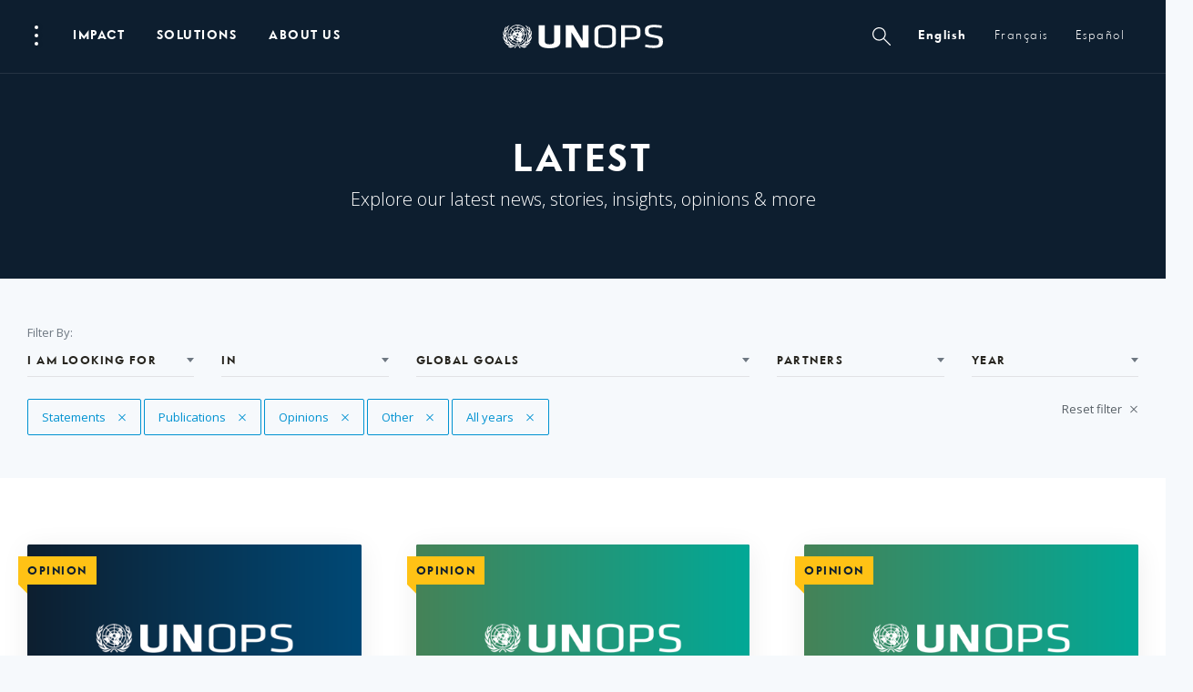

--- FILE ---
content_type: text/html; charset=UTF-8
request_url: https://www.unops.org/news-and-stories?type%5B%5D=speechArticle&type%5B%5D=publicationArticle&type%5B%5D=opinionArticle&location%5B%5D=europe&location%5B%5D=all
body_size: 41615
content:
<!DOCTYPE html><html class="no-js" itemscope lang="en">
<head>
	
    <meta charset="utf-8">
    <meta content="IE=edge" http-equiv="X-UA-Compatible">
    <meta content="width=device-width, initial-scale=1.0" name="viewport">

    <meta name="pagetype" content="News Articles">
    <meta name="category" content="Hub">
    <meta name="language" content="en-GB">
    <meta name="created" content="2017-11-18T19:13:00+01:00">
    <meta name="updated" content="2025-09-30T14:53:25+02:00">
    
    <link href="https://fonts.googleapis.com/css?family=Open+Sans:300,400,700,900" rel="stylesheet">
    <script>
      window.app_config = {
        langauge: 'en',
        mapbox: {
          accessToken: 'pk.eyJ1IjoicGVuY2hvYiIsImEiOiJjam5lY3llb2kwMzdmM2twYW94aG9ybjZuIn0.85e3WMSAAdCscZXogKYT3w'
        },
				google: {
          maps: {
            key: "AIzaSyC8HnLgtFvGC1HyNgRfjTyKP1UFdltgBDo",
						client: "gme-unops"
						// channel: "www"
          }
        },
        locale: {
          slider: {
            prevSlideMessage: 'Previous slide',
            nextSlideMessage: 'Next slide',
            firstSlideMessage: 'This is the first slide',
            lastSlideMessage: 'This is totally the last slide',
            paginationBulletMessage: 'Go to slide {{index }}',
          }
        }
      }
    </script>
        

    <script>(function(b){b.className=b.className.replace(/\bno-js\b/,'js')})(document.documentElement)</script>
          <link href="https://content.unops.org/static/980538f/assets/css/ui.css?v2026.01.23-01" rel="stylesheet" media="all" />
      <link href="/css/overrides.css?v2026.01.23-01" rel="stylesheet" media="all" />
        
    
    <link href="/css/overrides-migration.css?v2026.01.23-01" rel="stylesheet" media="all" />
    
    
    
    
    <link href="https://cdnjs.cloudflare.com/ajax/libs/Swiper/4.5.0/css/swiper.min.css" rel="stylesheet" media="all" />
            <link as="font" crossorigin href="https://content.unops.org/static/980538f/assets/fonts/VFSans-Bold.woff2" rel="preload" type="font/woff2">
    	
    
          <!-- Google Tag Manager 111 -->
          <script>(function(w,d,s,l,i){w[l]=w[l]||[];w[l].push({'gtm.start':
          new Date().getTime(),event:'gtm.js'});var f=d.getElementsByTagName(s)[0],
          j=d.createElement(s),dl=l!='dataLayer'?'&l='+l:'';j.async=true;j.src=
          'https://www.googletagmanager.com/gtm.js?id='+i+dl;f.parentNode.insertBefore(j,f);
          })(window,document,'script','dataLayer','GTM-MZXQ9BQ');</script>
          <!-- End Google Tag Manager -->


<script type="text/javascript">
    (function(c,l,a,r,i,t,y){
        c[a]=c[a]||function(){(c[a].q=c[a].q||[]).push(arguments)};
        t=l.createElement(r);t.async=1;t.src="https://www.clarity.ms/tag/"+i;
        y=l.getElementsByTagName(r)[0];y.parentNode.insertBefore(t,y);
    })(window, document, "clarity", "script", "limwyviu2v");
</script>
  
	
  

	  
    


 
 



        <script async src="//www.instagram.com/embed.js"></script>
    <script async defer crossorigin="anonymous" 
            src="https://connect.facebook.net/en_US/sdk.js#xfbml=1&version=v18.0">
    </script>
    
    <script src="https://unpkg.com/@lottiefiles/lottie-player@latest/dist/lottie-player.js"></script>
    <script type="module" src="https://cdn.jsdelivr.net/npm/bsky-embed@latest/dist/bsky-embed.es.js" async></script>
    
<title>Latest | UNOPS</title>
<script>window.dataLayer = window.dataLayer || [];
function gtag(){dataLayer.push(arguments)};
gtag('js', new Date());
gtag('config', 'UA-5519223-1', {'send_page_view': true,'anonymize_ip': false,'link_attribution': false,'allow_display_features': false});
</script>
<script>dataLayer = [];
(function(w,d,s,l,i){w[l]=w[l]||[];w[l].push({'gtm.start':
new Date().getTime(),event:'gtm.js'});var f=d.getElementsByTagName(s)[0],
j=d.createElement(s),dl=l!='dataLayer'?'&l='+l:'';j.async=true;j.src=
'https://www.googletagmanager.com/gtm.js?id='+i+dl;f.parentNode.insertBefore(j,f);
})(window,document,'script','dataLayer','GTM-T7PXMB5');
</script><meta name="generator" content="SEOmatic">
<meta name="keywords" content="solutions,un,unops,projects,sustainable,local,expertise,expert,best practice,partners,innovation,efficiency,transparency,financial management,human resources,project management,infrastructure,procurement,impact,project services">
<meta name="description" content="UNOPS helps its partners provide peace and security, humanitarian and development solutions. Explore how UNOPS contributes to a more sustainable world.">
<meta name="referrer" content="no-referrer-when-downgrade">
<meta name="robots" content="all">
<meta content="593438352" property="fb:profile_id">
<meta content="en" property="og:locale">
<meta content="es" property="og:locale:alternate">
<meta content="fr" property="og:locale:alternate">
<meta content="UNOPS" property="og:site_name">
<meta content="article" property="og:type">
<meta content="https://www.unops.org/news-and-stories" property="og:url">
<meta content="Latest" property="og:title">
<meta content="UNOPS helps its partners provide peace and security, humanitarian and development solutions. Explore how UNOPS contributes to a more sustainable world." property="og:description">
<meta content="https://content.unops.org/photos/Website-thumbnails/_1200x630_crop_center-center_82_none/website-thumbnail_2560x14402-EN.jpg?mtime=1751375189" property="og:image">
<meta content="1200" property="og:image:width">
<meta content="630" property="og:image:height">
<meta content="UNOPS helps its partners provide peace and security, humanitarian and development solutions. Explore how UNOPS contributes to a more sustainable world." property="og:image:alt">
<meta content="https://www.instagram.com/unops_official/" property="og:see_also">
<meta content="https://www.youtube.com/user/UNOPSofficial" property="og:see_also">
<meta content="https://www.linkedin.com/company/unops" property="og:see_also">
<meta content="https://www.facebook.com/unops.org" property="og:see_also">
<meta content="https://twitter.com/unops" property="og:see_also">
<meta name="twitter:card" content="summary_large_image">
<meta name="twitter:site" content="@unops">
<meta name="twitter:creator" content="@unops">
<meta name="twitter:title" content="Latest">
<meta name="twitter:description" content="UNOPS helps its partners provide peace and security, humanitarian and development solutions. Explore how UNOPS contributes to a more sustainable world.">
<meta name="twitter:image" content="https://content.unops.org/photos/Website-thumbnails/_800x418_crop_center-center_82_none/website-thumbnail_2560x14402-EN.jpg?mtime=1751375189">
<meta name="twitter:image:width" content="800">
<meta name="twitter:image:height" content="418">
<meta name="twitter:image:alt" content="UNOPS helps its partners provide peace and security, humanitarian and development solutions. Explore how UNOPS contributes to a more sustainable world.">
<meta name="google-site-verification" content="46_6YVYBbR6I3VMvMDWI9aJ5BkUdngwzBzsAjybOQkw">
<link href="https://www.unops.org/news-and-stories" rel="canonical">
<link href="https://www.unops.org/" rel="home">
<link href="https://www.unops.org/es/news-and-stories" rel="alternate" hreflang="es">
<link href="https://www.unops.org/fr/news-and-stories" rel="alternate" hreflang="fr">
<link href="https://www.unops.org/news-and-stories" rel="alternate" hreflang="x-default">
<link href="https://www.unops.org/news-and-stories" rel="alternate" hreflang="en"></head>
<body class="body   en  " 
   id="body" ><script async src="https://www.googletagmanager.com/gtag/js?id=UA-5519223-1"></script>

<noscript><iframe src="https://www.googletagmanager.com/ns.html?id=GTM-T7PXMB5"
height="0" width="0" style="display:none;visibility:hidden"></iframe></noscript>

<!-- Begin: layouts/base -->
  	<!-- Google Tag Manager (noscript) -->
	<noscript><iframe src="https://www.googletagmanager.com/ns.html?id=GTM-T7PXMB5"
	height="0" width="0" style="display:none;visibility:hidden"></iframe></noscript>
	<!-- End Google Tag Manager (noscript) -->
  
	  <!-- Begin: layouts/siteReader -->
                                


<!-- Begin: components/global/SiteHeader/SiteHeader -->
<header class="SiteHeader  js-SiteHeader  is-top is-bottom " data-js-module="true"> 
  <h1 class="visuallyhidden">Site Navigation</h1>
  <!-- Begin: components/global/SkipLinks/SkipLinks -->
<nav aria-describedby="Skiplinks--h2" class="Skiplinks js-Skiplinks" id="Skiplinks">
    <h2 class="visuallyhidden" id="Skiplinks--h2">Quick navigation</h2>
    <ul>
        <li>
            <a accesskey="0" href="/" title="[ALT + 0]">Start page</a>
        </li>
        <li>
            <a accesskey="1" href="#site-navigation" title="[ALT + 1]">Skip to main navigation</a>
        </li>
        <li>
            <a accesskey="2" href="#main-content" title="[ALT + 2]">Skip to content</a>
        </li>
        <li>
            <a accesskey="3" href="/" title="[ALT + 3]">Contact page</a>
        </li>
        <li>
            <a accesskey="4" href="/" title="[ALT + 4]">Sitemap page</a>
        </li>
        <li>
            <a accesskey="5" href="#search" title="[ALT + 5]">Skip to search</a>
        </li>
    </ul>
</nav>
<!-- End: components/global/SkipLinks/SkipLinks -->
  <div class="js-SiteHeader--overlay SiteHeader--overlay"></div>
  <div class="js-SiteHeader--spacer SiteHeader--spacer"></div>
  <div class="js-SiteHeader--sticky SiteHeader--sticky">

    <div class="js-SiteHeader--navBackground SiteHeader--navBackground"></div>
    <div class="js-SiteHeader--flyoutBackground SiteHeader--flyoutBackground"></div>
    <div class="js-SiteHeader--background SiteHeader--background"></div>
    <div class="SiteHeader--inner">
      <div class="js-SiteHeader--topBar SiteHeader--topBar">
        <div class="SiteHeader--logo">
          	<!-- Begin: components/global/SiteLogo/SiteLogo -->

  

<a class="SiteLogo" href="https://www.unops.org/" title="English">
    <span class="visuallyhidden">UNOPS Logo</span>
    <svg xmlns="http://www.w3.org/2000/svg" viewBox="0 0 503 74">
        <g fill="#ffffff">
            <path d="M85.76 33l-1-.06c-.85-6-2.34-5.73-3.94-10l-1 .23c-1.5 10.34 3.78 10.15 3.1 19.72l1 .3c1.82-1.7 11.1-11.7 5.5-23.9l-1 .2c.65 8.6-1.24 7.2-2.66 13.3v.2zm-5.55 3.92c-5.8 10.22.2 10-6.2 20.83l.7.7c.7-.25 16.9-5.1 16.9-22l-1-.12c-1.5 5.46-6.7 8.23-9.4 13.17l-.9-.47c2-6.5.3-7.7 1-12l-1.1-.1zM80.9 14l.9-.44C80.7 9.68 79.4 6.2 72 2.24l-.6.75c4.3 3.7 3.1 6.3 9.6 11h-.1zm1.8 4.36c-1.8-2.65-4.6-3.47-7.3-7.8l-.8.56c2.3 10.14 7.4 7.54 10.2 16.45l1-.1c1.2-2.22 4.2-16.1-4.5-21l-.8.6c3.9 4.85 2.8 7.7 3.4 11l-1.2.3zM70 62.6l-.62-.8c4.32-4.7 4-7 6.27-11 0 0-.54-.37-.84-.6C66.6 55.3 68 63 57.7 62.46c.16.4.35.95.35.95 7.07 4.1 19 7.4 28.68-9.1l-.87-.5c-6.1 6.5-9.8 4.9-15.8 8.8H70zm-23.85 1.55c-10.62-3.55-16.83 8.37-29.44 3.1l-.6.8C28.9 79.9 35.5 63.5 44.2 65c-3.04 1.64-5.77 3.8-8.07 6.37 1 1 1.4 1.48 2.5 2.6 2.8-4.65 5.27-7.17 7.58-8.3 2.3 1.13 4.8 3.65 7.6 8.3l2.5-2.6c-2.3-2.57-5-4.73-8.1-6.37 8.7-1.5 15.3 14.9 28.1 3.06l-.6-.8c-12.6 5.26-18.8-6.66-29.5-3.1zm-11.83-.74l.36-.9c-10.3.6-8.92-7.1-17.2-12.2l-.84.6c2.25 4 2 6.3 6.27 11l-.6.8c-6-3.9-9.7-2.3-15.7-8.8l-.9.5c9.7 16.4 21.6 13.1 28.7 9.1v-.1zM8.44 43.2l1-.3c-.68-9.58 4.6-9.4 3.1-19.73l-1-.23c-1.6 4.3-3.1 4-3.95 10l-1 .06c-1.5-6.2-3.4-4.8-2.7-13.4l-1-.26C-2.7 31.5 6.6 41.57 8.4 43.2h.04zm3-29.2C17.9 9.37 16.68 6.8 21 3l-.6-.75c-7.3 4-8.7 7.44-9.8 11.32l.84.43zm6.22 44.48l.7-.7C11.92 46.93 18 47.13 12.1 36.9l-1 .18c.7 4.26-1.1 5.46.93 12l-.9.47c-2.62-4.94-7.9-7.7-9.38-13.17l-1 .13C.73 53.4 17 58.2 17.65 58.5v-.02zm-10-30.9c2.75-8.92 7.93-6.3 10.17-16.45l-.83-.57c-2.68 4.34-5.5 5.16-7.38 7.8l-1-.3c.6-3.3-.5-6.17 3.35-11l-.83-.6c-8.72 4.94-5.73 18.8-4.5 21l1.02.12zM46.16.42c-16.85 0-30.5 13.66-30.5 30.5s13.65 30.5 30.5 30.5 30.5-13.66 30.5-30.5S63 .42 46.16.42zM74.6 29.9h-6.1c-.23-5.23-2.3-10.2-5.83-14.06l4.33-4.3c4.67 5 7.37 11.52 7.6 18.36zM61.24 14.4c-3.86-3.53-8.83-5.6-14.06-5.83v-6.1c6.84.23 13.37 2.93 18.38 7.6l-4.32 4.33zm-11 16.52c0 2.25-1.82 4.07-4.07 4.07s-4.07-1.9-4.07-4.1 1.82-4.1 4.07-4.1c2.24 0 4.05 1.8 4.05 4h.02zm-5.1-6c-.9.14-1.75.48-2.5 1l-4.34-4.34c1.93-1.64 4.33-2.63 6.86-2.84l-.02 6.18zm-2.5 11c.75.52 1.6.86 2.5 1v6.14c-2.52-.2-4.92-1.2-6.85-2.84l4.3-4.3zm4.54 1c.9-.14 1.75-.48 2.5-1l4.32 4.3c-1.93 1.65-4.33 2.64-6.86 2.85l.04-6.15zm2.5-11c-.75-.52-1.6-.86-2.5-1v-6.15c2.5.22 4.9 1.2 6.82 2.83l-4.32 4.32zm-4.54-9.22c-3.06.22-5.98 1.42-8.3 3.43L32.5 15.8c3.48-3.15 7.94-5 12.63-5.23v6.13zm-4 10.66c-.52.75-.86 1.6-1 2.5H34c.2-2.53 1.2-4.92 2.84-6.86l4.3 4.36zm-1 4.54c.14.9.5 1.75 1 2.5l-4.34 4.35c-1.6-1.92-2.6-4.3-2.8-6.8l6.14-.05zm-3.3 9.74c2.32 2 5.23 3.22 8.3 3.43v6.12c-4.7-.3-9.16-2.1-12.64-5.2l4.34-4.4zm10.33 3.43c3.07-.2 5.98-1.42 8.3-3.43L59.8 46c-3.48 3.16-7.94 5-12.63 5.23v-6.16zm4-10.66c.5-.7.86-1.6 1-2.5h6.14c-.1 2.6-1.1 5-2.8 6.9l-4.3-4.4zm1-4.5c-.14-.9-.48-1.7-1-2.5l4.3-4.3c1.64 2 2.63 4.4 2.83 6.9l-6.13-.1zm3.3-9.7c-2.33-2-5.24-3.2-8.3-3.4v-6.1c4.7.3 9.15 2.1 12.63 5.2l-4.33 4.3zM45.14 8.6c-5.23.23-10.2 2.3-14.07 5.83l-4.3-4.3c5-4.67 11.53-7.37 18.37-7.6V8.6zm-9.74 13c-2 2.33-3.2 5.24-3.4 8.3h-6.15c.23-4.7 2.08-9.15 5.23-12.62l4.32 4.32zM32 31.94c.2 3.07 1.42 5.98 3.43 8.3l-4.33 4.32c-3.15-3.47-5-7.93-5.22-12.62H32zm-.9 15.5c3.86 3.54 8.84 5.6 14.07 5.83v6.1c-6.84-.23-13.37-2.93-18.38-7.6l4.3-4.33zm16.1 5.83c5.23-.23 10.2-2.3 14.07-5.83l4.3 4.32c-5 4.67-11.53 7.37-18.37 7.6v-6.1zm9.73-13c2-2.32 3.22-5.23 3.43-8.3h6.13c-.3 4.7-2.2 9.16-5.3 12.62l-4.3-4.4zm3.4-10.37c-.2-3.06-1.4-5.98-3.42-8.3l4.4-4.3c3.2 3.47 5 7.93 5.2 12.6h-6.1zm-35-18.34l4.33 4.3c-3.54 3.85-5.6 8.82-5.86 14.04h-6.1c.24-6.84 2.95-13.37 7.62-18.37v.03zm-7.62 20.4h6.1c.3 5.23 2.4 10.2 5.9 14.04l-4.3 4.3c-4.6-5-7.3-11.52-7.6-18.36v.02zM67 50.36L62.68 46c3.53-3.86 5.6-8.84 5.82-14.06h6.1c-.23 6.84-2.93 13.36-7.6 18.36v.06z"></path>
            <path d="M49.94 6.44l1.7-.56 1 .32.9-.73v-.25l-1.67-.83h-.45l-2 1-.56-.2-.24.3 1.1.9h.22zm12.7 3l-.75-1.17-1.2-.08v.6l1.8.7.1-.1zm4.68 7.66l-1.1-.67.15-1.15-4.75-4.94-3.22-.8-.32 1.37 1.46 1.1-.36 2.6 1.34.3.84 1 .24 1.8 1.36.6 1.32 2.1 1.84-.8L67.5 22l1.6-.66.1-.83-1.88-3.4zM64 34v.64l.94.82.43-.46v-.46l-.8-.57L64 34zm1.13-5.9l.4-.32V26.6l-.7.36-.15.8L64 29.2l.12 1.46 1.6 1-.2-2.86-.4-.7zM46.7 32.2l-.2-.2-1.68.06-.4 1.08L43 34.66l1 .75 2.17-1.4.53-1.8zm16.42 11.7l-.3.1.2.64-.42.62-.16 1.74.48.6h1.3l.47-.88-.5-1.9-1.1-.92zm-4.53-6.35l.6-1.6.3 1.05.5-.17.2-.82.6.4 2.7-.8-.7-1.6-.9-.6-1-1.5 1.2-2.6.8-.3.7-1 .7-3.5-.4-1.3-.9-.2.3-1-.7-.2.3-.6-.2-.3-.8.4-1-1.7-.6-.1.1-.6-4.5-4.3-.2.3.4 1.5 4.6 5.7v1.8l1.8 1.2.5 2.5-.6 1.2-.8.2.6-1.8-1.4-1.3-.9.7-.3-.3.3-.7-1-1.3-2.8-.4-1.1 1.6-1-2.5-1 .2.66.34-.44 1-.8.1-1.57 1.62h-1.2l-.9-.5.27-.6 1.6-.9L51 23l-.36-.45-1.64 1.3-3.7-1.08-1.13.63-.32 1.53-5.2-1.35-4.45 2.3-.28.57-1-.16-.67 2.3-.18 1.7-1.7 2.3.13 2.3-2.25-1.8-.68.1L26 34.9l-.26 1.36.26 1.16-.6.6-2.62-1.2-.64.2-.2.56-.4.12-.36-.4h-.64l-.48 1.82.66 2 1.8 1.2.42-.78 1 1.55 2.3 1.1.76 1.5 2.57 1.8 1.43-.3 1.6.7 1.93-.8 1.5.2.4-.6L33.3 43l.7-.93-1.1-1.77.23-2.16-1.52-3.5-.2-1.64 1.4-.7 1.5-4h.7l.2 4.7-1.6-.1-.3 1.92.7.4.5-1.52 4.3.78-.1.44 1.7 1.7 2.8-2.78.9-1.78-.1-.56-.6.17v.56l-4.1 1.1 1.5-3 1.3.1 1.1.75.5-.1-.1-1.84 1.1-.44v-1.12l1.7-.3-.5-1.38.8-.35 1.2.63-1.1.48.7 1 .5-.4 1.2 1.4h.8l-.13.66.6.37-.7.9.9 1v1.1h.5l-1 1.7h-1.3l-2.1 3.6.4.4-.3.2v.5l.57.7-1.2.1.1 1.8 2.6-1.8 1.7.8.9-.2v-.5l.4-.5.55.6 1.14-.9.6.9-.8 1-1.87.8v.7l-1.7-.4-.7-.7h-1l-.6.4-1.5-.3-2.6 1.7-.9 1.6.7 1.7 5.23 3 1.75-.2-.4 1.5.8 1.3 4 3.4h.9l2.3-1.7 2.5-4.9-.7-.6 1.3-1.8-2.9-.7-.1-1 1.7-1 .24-1.9-.3-1.6H59l-.4 1.34-.2.4-2.3.6-2.8-1.6.5-.8 4.1 1.5 1.22-3.4-.83-.68-.6.1-1.9.72.2-.44 2.6-.8zm-6 1l-.8.56-.9-.1v-.8l.5-.3 1.1.5.1.2zm1.7-.85l-.9-.6-.4-1 .8-.53.6.76.3.8-.4.57zM180.9 2.08v52.18c0 10.58-7.7 19.72-34 19.72s-34-9.14-34-19.72V2.08h19.3V52.8c0 5.65 4.1 8.9 14.6 8.9s14.6-3.25 14.6-8.9V2.08h19.5zM216 24.3v47.54h-18.35V2.08h24l29.48 49.73V2.1h18.33v69.76h-24.14L216 24.3zM371.72 2.08h33.67c20 0 26.9 6.5 26.9 17.18v10.37c0 10.8-7 17.28-27 17.28h-21.6v25h-12V2.1zM405 10.15h-21.27v28.7H405c11.46 0 15.88-2.42 15.88-10.45v-7.8c-.05-7.66-4.46-10.45-15.88-10.45zM321.7.42c-24 0-33.66 6.8-33.66 18.42V55.1c0 11.62 9.64 18.4 33.66 18.4 24.02 0 33.66-6.78 33.66-18.4V18.82c0-11.62-9.63-18.4-33.66-18.4zm21.68 54.38c0 8.6-7 10.66-21.66 10.66s-21.66-2.07-21.66-10.66V19.13c0-8.6 7-10.66 21.66-10.66s21.66 2.07 21.66 10.66V54.8zm128.9 18.4c-8.8.03-17.55-1.2-26-3.67l2-7.33c7.95 1.96 16.1 2.94 24.3 2.94 14.95 0 18-2.84 18-10.8 0-9.42-.14-10.57-19.3-13.82-22.45-3.77-25.1-7.33-25.1-21.78 0-12.15 6.7-18 29.73-18 7.9 0 15.8.75 23.5 2.26l-1 7.75c-7.3-1.3-14.7-1.97-22.2-2-15.2 0-18 2.2-18 10.27 0 9.64 0 10.36 18.5 13.8 24.7 4.63 26 7.66 26 21.27 0 12.1-4.7 19.1-30.3 19.1z"></path>
        </g>
    </svg>
</a>
<!-- End: components/global/SiteLogo/SiteLogo -->

        </div>
        <div class="SiteHeader--navWrapper" id="site-navigation">
          <div class="SiteHeader--fullNav"> 
                <!-- ===============CACHING ================= -->
                                                  <div class="SiteHeader--burger">
                                            <!-- Begin: _components/bootstrap/elements/PopupDots/PopupDots -->
<button aria-controls="burgernav--flyout" aria-expanded="false" aria-haspopup="true" class="PopupDots js-NavFlyout--trigger" data-trigger="click" id="burgernav" type="button">
    <span class="visuallyhidden">Open Menu</span>
    <span aria-hidden="true" class="PopupDots--icon">
        <span class="PopupDots--icon--dot"></span>
        <span class="PopupDots--icon--dot"></span>
        <span class="PopupDots--icon--dot"></span>
    </span>
    <span class="PopupDots--closeIcon"></span>
</button>
<!-- End: _components/bootstrap/elements/PopupDots/PopupDots -->

                                      </div>
                  <div class="SiteHeader--mainNav">
                        <!-- Begin: components/global/nav/MainNav/MainNav -->
<nav class="js-MainNav MainNav">
  <h2 class="visuallyhidden">Main Navigation</h2>
          <ul class="MainNav--categories">
                                  <li>
          
          <a aria-controls="impact--flyout" aria-expanded="false" aria-haspopup="true"
            class="js-NavFlyout--trigger MainNav--link" 
            href="https://www.unops.org/impact"            id="impact"
          >
            Impact
          </a>
        </li>
                      <li>
          
          <a aria-controls="expertise--flyout" aria-expanded="false" aria-haspopup="true"
            class="js-NavFlyout--trigger MainNav--link" 
            href="https://www.unops.org/solutions"            id="expertise"
          >
            Solutions
          </a>
        </li>
                      <li>
          
          <a aria-controls="about--flyout" aria-expanded="false" aria-haspopup="true"
            class="js-NavFlyout--trigger MainNav--link" 
            href="https://www.unops.org/about"            id="about"
          >
            About us
          </a>
        </li>
            </ul>
      
</nav>
<!-- End: components/global/nav/MainNav/MainNav -->
 
                  </div>
                                                <!-- ===============/CACHING ================= -->    
                                      <div class="SiteHeader--metaNav">
                  <!-- Begin: components/global/nav/MetaNav/MetaNav -->
<nav class="MetaNav">
    <span class="visuallyhidden">Meta Navigation</span>
    <ul class="MetaNav--list">
                                <li>
                    <a aria-controls="sitesearch--flyout" aria-expanded="false" aria-haspopup="true" class="MetaNav--link js-NavFlyout--trigger" data-trigger="click" href="" id="sitesearch"
                        title="Search"
                    >
                        <!--Search-->
                        <span class="magnifyingGlass"></span>
                    </a>   
            </li>
            <li>
                
                                                


  
<!-- Begin: components/global/LanguageSelector/LanguageSelector -->
<div class="js-Flyout Flyout  LanguageSelectorFlyout--inOneLine">
    
                
              
                   
                                                                    
                <a href="https://www.unops.org/news-and-stories?type%5B%5D=speechArticle&amp;type%5B%5D=publicationArticle&amp;type%5B%5D=opinionArticle&amp;location%5B%5D=europe&amp;location%5B%5D=all" aria-haspopup="true" 
                    class="
                        LanguageSelectorFlyout--active
                        MetaNav--link 
                        LanguageSelectorFlyout--link
                     " >
                        English
                </a>
              
                   
                                                                    
                <a href="https://www.unops.org/fr/news-and-stories?type%5B%5D=speechArticle&amp;type%5B%5D=publicationArticle&amp;type%5B%5D=opinionArticle&amp;location%5B%5D=europe&amp;location%5B%5D=all" aria-haspopup="true" 
                    class="
                        
                        MetaNav--link 
                        LanguageSelectorFlyout--link
                     " >
                        français
                </a>
              
                   
                                                                    
                <a href="https://www.unops.org/es/news-and-stories?type%5B%5D=speechArticle&amp;type%5B%5D=publicationArticle&amp;type%5B%5D=opinionArticle&amp;location%5B%5D=europe&amp;location%5B%5D=all" aria-haspopup="true" 
                    class="
                        
                        MetaNav--link 
                        LanguageSelectorFlyout--link
                     " >
                        español
                </a>
                        

    
    <div class="Flyout--container LanguageSelectorFlyout js-Flyout--container">
        <div class="js-Flyout--container--arrow Flyout--container--arrow"></div>
        <div class="Flyout--content">
            <ul class="js-Flyout--list Flyout--list">
                <li class="Flyout--item">
                  <a class="Flyout--item--link active" href="">
                      English
                  </a>
                </li>
                                    <li class="Flyout--item">
                                                                        
                                                                                                                                <a class="Flyout--item--link" href="https://www.unops.org/fr/news-and-stories?type%5B%5D=speechArticle&amp;type%5B%5D=publicationArticle&amp;type%5B%5D=opinionArticle&amp;location%5B%5D=europe&amp;location%5B%5D=all">français</a>
                                               
                    </li>
                                    <li class="Flyout--item">
                                                                        
                                                                                                                                <a class="Flyout--item--link" href="https://www.unops.org/es/news-and-stories?type%5B%5D=speechArticle&amp;type%5B%5D=publicationArticle&amp;type%5B%5D=opinionArticle&amp;location%5B%5D=europe&amp;location%5B%5D=all">español</a>
                                               
                    </li>
                            </ul>
        </div>
    </div>
</div>

    <script>
        window.navigation.addEventListener("navigate", (event) => {
            let url = event.destination.url;
            document.querySelectorAll('.LanguageSelectorFlyout--link').forEach((i) => {
                var locationSplit = url.split('?');
                if(locationSplit.length > 1) {
                    i.href = i.href.split('?')[0] + '?' + locationSplit[1];
                } else {
                    i.href = i.href.split('?')[0];
                }
                console.log(locationSplit[1]);
            });
        });
    </script>
<!-- End: components/global/LanguageSelector/LanguageSelector -->            </li>
         
    </ul>
</nav>
<!-- End: components/global/nav/MetaNav/MetaNav -->

              </div>
                                  </div>
          <!-- mobile nav -->
          <div class="SiteHeader--simpleNav">
            <!--ToDo: JW - the mobile nav is more complicated that the burger I think - revisit-->
                        <button aria-expanded="false" aria-haspopup="true" class="Burger MobileNav--toggle js-MobileNav--toggle" type="button">
              <span class="visuallyhidden">Open Site navigation</span>
              <span aria-hidden="true" class="Burger--icon">
                <span class="Burger--icon--line"></span>
                <span class="Burger--icon--line"></span>
              </span>
            </button>
          </div>
        </div>
      </div>
    </div>

    <div class="SiteHeader--attachments">
            <!-- ===============CACHING ================= -->
                                <!-- ===============/CACHING ================= -->
    </div>

    <!-- ===============CACHING ================= -->
            <div class="SiteHeader--flyoutContainer">
        <!-- Begin: components/global/nav/NavFlyout/NavFlyout -->


<div aria-expanded="false" aria-labelledby="burgernav" class="js-NavFlyout NavFlyout" id="burgernav--flyout" role="group">
  <div class="NavFlyout--content">
    <div class="NavFlyout--inner">
      <h2 class="visuallyhidden">Sub Navigation - Competencies</h2>
        <!-- Begin: components/global/nav/BurgerNav/BurgerNav -->

<div class="BurgerNav">
    <!-- Begin: components/global/nav/NavFlyoutTitle/NavFlyoutTitle -->
<h3 class="  NavFlyoutTitle">
  <span class="NavFlyoutTitle--text">Quick Links</span>
</h3>
<!-- End: components/global/nav/NavFlyoutTitle/NavFlyoutTitle -->

    
<!-- Begin: components/content/QuickLinksSection/QuickLinksSection -->
<div class="CardQuicklinks">
  <ul class="CardQuicklinks--list">
          <li>     <!-- Begin: components/content/Card/card [card] -->
 
          <!-- Begin: components/content/Card/CardCard/CardCard -->
  
      <a 
                href="https://www.unops.org/business-opportunities"
                  class="teaser small Card">
   


    
      <div class="Card--inner">
                    <div class="Card--header">
              <div class="CardHeaderImage">
                                    <!-- Begin: components/bootstrap/elements/ResponsiveMedia/ResponsiveMedia -->

    
        <div class="Media image    " 
        style="background-image: url(https://content.unops.org/photos/Generic/Expertise/_preloaderImageTransform/GettyImages-696247536.jpg);  padding-top: 56.25% ">
                        <img
          alt=""
          class="lazyload"
          data-sizes="auto"
          data-src="https://content.unops.org/photos/Generic/Expertise/_image960x540/GettyImages-696247536.jpg"
          src="https://content.unops.org/photos/Generic/Expertise/_preloaderImageTransform/GettyImages-696247536.jpg">
                              </div>
  
  <!-- End: components/bootstrap/elements/ResponsiveMedia/ResponsiveMedia -->

                                
                                </div>
          </div>
          <div class="Card--body">
                          <strong class="Card--title">Business Opportunities</strong>
                          <div class="Card--text">
                                  <p><p>From supplying solar panels to medical supplies, UNOPS is always looking for new suppliers.</p></p>
                                
                                
              </div>
          </div>        
    </div>


  </a>
 

<!-- End: components/content/Card/CardCard/CardCard -->
  
    
  
<!-- End: components/content/Card/card [card] -->  </li>
          <li>     <!-- Begin: components/content/Card/card [card] -->
 
          <!-- Begin: components/content/Card/CardCard/CardCard -->
  
      <a 
                href="https://www.unops.org/jobs"
                  class="teaser small Card">
   


    
      <div class="Card--inner">
                    <div class="Card--header">
              <div class="CardHeaderImage">
                                    <!-- Begin: components/bootstrap/elements/ResponsiveMedia/ResponsiveMedia -->

    
        <div class="Media image    " 
        style="background-image: url(https://content.unops.org/photos/Generic/_preloaderImageTransform/SD2017-7611.jpg);  padding-top: 56.25% ">
                        <img
          alt=""
          class="lazyload"
          data-sizes="auto"
          data-src="https://content.unops.org/photos/Generic/_image960x540/SD2017-7611.jpg"
          src="https://content.unops.org/photos/Generic/_preloaderImageTransform/SD2017-7611.jpg">
                              </div>
  
  <!-- End: components/bootstrap/elements/ResponsiveMedia/ResponsiveMedia -->

                                
                                </div>
          </div>
          <div class="Card--body">
                          <strong class="Card--title">Jobs</strong>
                          <div class="Card--text">
                                  <p><p>The challenges the world faces have never been greater. Join us to help build the future. <br /></p></p>
                                
                                
              </div>
          </div>        
    </div>


  </a>
 

<!-- End: components/content/Card/CardCard/CardCard -->
  
    
  
<!-- End: components/content/Card/card [card] -->  </li>
          <li>     <!-- Begin: components/content/Card/card [card] -->
 
          <!-- Begin: components/content/Card/CardCard/CardCard -->
  
      <div  class="_teaser small Card">
   


    
      <div class="Card--inner">
                    <div class="Card--header">
              <div class="CardHeaderImage">
                                    <!-- Begin: components/bootstrap/elements/ResponsiveMedia/ResponsiveMedia -->

    
        <div class="Media image    " 
        style="background-image: url(https://content.unops.org/photos/_preloaderImageTransform/42A5814.jpg);  padding-top: 56.25% ">
                        <img
          alt=""
          class="lazyload"
          data-sizes="auto"
          data-src="https://content.unops.org/photos/_image960x540/42A5814.jpg"
          src="https://content.unops.org/photos/_preloaderImageTransform/42A5814.jpg">
                              </div>
  
  <!-- End: components/bootstrap/elements/ResponsiveMedia/ResponsiveMedia -->

                                
                                </div>
          </div>
          <div class="Card--body">
                          <strong class="Card--title">Resources</strong>
                          <div class="Card--text">
                                  <p><p>Discover our latest press releases, statements, publications and other resources to learn more about our work.<strong><br /></strong></p></p>
                                
                                
              </div>
          </div>        
    </div>


  </div>
 

<!-- End: components/content/Card/CardCard/CardCard -->
  
    
  
<!-- End: components/content/Card/card [card] -->  </li>
          <li>     <!-- Begin: components/content/Card/card [card] -->
 
          <!-- Begin: components/content/Card/CardCard/CardCard -->
  
      <a 
                href="https://www.unops.org/about/governance/accountability"
                  class="teaser small Card">
   


    
      <div class="Card--inner">
                    <div class="Card--header">
              <div class="CardHeaderImage">
                                    <!-- Begin: components/bootstrap/elements/ResponsiveMedia/ResponsiveMedia -->

    
        <div class="Media image    " 
        style="background-image: url(https://content.unops.org/photos/Generic/Expertise/_preloaderImageTransform/87A4492.jpg);  padding-top: 56.25% ">
                        <img
          alt=""
          class="lazyload"
          data-sizes="auto"
          data-src="https://content.unops.org/photos/Generic/Expertise/_image960x540/87A4492.jpg"
          src="https://content.unops.org/photos/Generic/Expertise/_preloaderImageTransform/87A4492.jpg">
                              </div>
  
  <!-- End: components/bootstrap/elements/ResponsiveMedia/ResponsiveMedia -->

                                
                                </div>
          </div>
          <div class="Card--body">
                          <strong class="Card--title">Accountability</strong>
                          <div class="Card--text">
                                  <p><p>We’re committed to operating with transparency and accountability, and building trust between UNOPS and our governing bodies, our partners and the communities we serve.</p></p>
                                
                                
              </div>
          </div>        
    </div>


  </a>
 

<!-- End: components/content/Card/CardCard/CardCard -->
  
    
  
<!-- End: components/content/Card/card [card] -->  </li>
          <li>     <!-- Begin: components/content/Card/card [card] -->
 
          <!-- Begin: components/content/Card/CardCard/CardCard -->
  
      <a 
                href="https://www.unops.org/youth-at-the-table-practical-solutions-on-the-agenda"
                  class="teaser small Card">
   


    
      <div class="Card--inner">
                        <!-- Begin: components/bootstrap/elements/CategoryFlag/CategoryFlag -->
<!-- End: components/bootstrap/elements/CategoryFlag/CategoryFlag -->

                    <div class="Card--header">
              <div class="CardHeaderImage">
                                    <!-- Begin: components/bootstrap/elements/ResponsiveMedia/ResponsiveMedia -->

    
        <div class="Media image    " 
        style="background-image: url(https://content.unops.org/photos/_preloaderImageTransform/YouthPlatform.jpg);  padding-top: 56.25% ">
                        <img
          alt=""
          class="lazyload"
          data-sizes="auto"
          data-src="https://content.unops.org/photos/_image960x540/YouthPlatform.jpg"
          src="https://content.unops.org/photos/_preloaderImageTransform/YouthPlatform.jpg">
                              </div>
  
  <!-- End: components/bootstrap/elements/ResponsiveMedia/ResponsiveMedia -->

                                
                                </div>
          </div>
          <div class="Card--body">
                          <strong class="Card--title">The UNOPS Youth Engagement Platform</strong>
                          <div class="Card--text">
                                  <p><p>Our youth family offers critical insights on how global challenges and emerging trends could shape our priorities and impact.</p></p>
                                
                                
              </div>
          </div>        
    </div>


  </a>
 

<!-- End: components/content/Card/CardCard/CardCard -->
  
    
  
<!-- End: components/content/Card/card [card] -->  </li>
      </ul>
</div>
<!-- End: components/content/QuickLinksSection/QuickLinksSection -->

</div>
<!-- End: components/global/nav/BurgerNav/BurgerNav -->

    </div>
  </div>
  <button class="js-NavFlyout--close NavFlyout--close" type="button">
    <span class="visuallyhidden">Close Flyout</span>
    <span class="NavFlyout--closeIcon">
      <span class="NavFlyout--closeIcon--line"></span>
      <span class="NavFlyout--closeIcon--line"></span>
    </span>
  </button>
</div>


<!-- End: components/global/nav/NavFlyout/NavFlyout -->

                      <!-- Begin: components/global/nav/NavFlyOut/NavFlyoutCategory -->

    
<div aria-expanded="false" aria-labelledby="impact" 
  class="js-NavFlyout NavFlyout  " 
  id="impact--flyout" role="group">
  
    <div class="NavFlyout--content">
      <div class="NavFlyout--inner">
        <h2 class="visuallyhidden">Sub Navigation - Competencies</h2>
        
       
                                                        

                          <div class="NavFlyout--nav">
            <ul class="NavFlyout--categories">

                                        <li class="NavFlyout--category">
                                    <!-- Begin: components/global/nav/NavFlyoutTitle/NavFlyoutTitle -->
<h3 class="  NavFlyoutTitle">
  <span class="NavFlyoutTitle--text">Latest</span>
</h3>
<!-- End: components/global/nav/NavFlyoutTitle/NavFlyoutTitle -->

                                
                                                  <ul class="NavFlyout--category--list">
                                                                                                              <li>                  
                                                                                    <a class="NavFlyout--category--link" href="https://www.unops.org/news-and-stories">All</a>
                                                                              </li>
                                                                                                                                    <li>                  
                                                                                    <a class="NavFlyout--category--link" href="/news-and-stories?type%5B%5D=newsArticle&amp;year=all" rel="noopener">News</a>
                                                                              </li>
                                                                                                                                    <li>                  
                                                                                    <a class="NavFlyout--category--link" href="/news-and-stories?type%5B%5D=storyArticle&amp;year=all" rel="noopener">Stories</a>
                                                                              </li>
                                                                                                                                    <li>                  
                                                                                    <a class="NavFlyout--category--link" href="/news-and-stories?type%5B%5D=insightArticle&amp;year=all" rel="noopener">Insights</a>
                                                                              </li>
                                                                                                                                    <li>                  
                                                                                    <a class="NavFlyout--category--link" href="/news-and-stories?type%5B%5D=eventArticle&amp;year=all" rel="noopener">Events</a>
                                                                              </li>
                                                                                                                                    <li>                  
                                                                                    <a class="NavFlyout--category--link" href="/news-and-stories?type%5B%5D=speechArticle&amp;year=all" rel="noopener">Statements</a>
                                                                              </li>
                                                                                                                                    <li>                  
                                                                                    <a class="NavFlyout--category--link" href="https://www.unops.org/news-and-stories?type%5B%5D=opinionArticle&amp;year=all" rel="noopener">Opinion</a>
                                                                              </li>
                                                                                                                                    <li>                  
                                                                                    <a class="NavFlyout--category--link" href="/news-and-stories?type%5B%5D=videoArticle&amp;year=all" rel="noopener">Videos</a>
                                                                              </li>
                                                            </ul>
                              </li>
                                        <li class="NavFlyout--category">
                                    <!-- Begin: components/global/nav/NavFlyoutTitle/NavFlyoutTitle -->
<h3 class="  NavFlyoutTitle">
  <span class="NavFlyoutTitle--text">United to deliver</span>
</h3>
<!-- End: components/global/nav/NavFlyoutTitle/NavFlyoutTitle -->

                                
                                                  <ul class="NavFlyout--category--list">
                                                                                                              <li>                  
                                                                                    <a class="NavFlyout--category--link" href="https://www.unops.org/impact/united-to-deliver/delivering-impact-together">Delivering impact together</a>
                                                                              </li>
                                                                                                                                    <li>                  
                                                                                    <a class="NavFlyout--category--link" href="https://www.unops.org/impact/united-to-deliver/platforms-for-multilateral-action">Platforms for multilateral action</a>
                                                                              </li>
                                                                                                                                    <li>                  
                                                                                    <a class="NavFlyout--category--link" href="https://www.unops.org/impact/united-to-deliver/enabling-un-system-wide-action">Enabling UN system-wide action</a>
                                                                              </li>
                                                                                                                                    <li>                  
                                                                                    <a class="NavFlyout--category--link" href="https://www.unops.org/impact/united-to-deliver/delivering-as-one-un">Delivering as one UN</a>
                                                                              </li>
                                                                                                                                    <li>                  
                                                                                    <a class="NavFlyout--category--link" href="https://www.unops.org/about/our-story/sustainable-development-goals">Sustainable Development Goals</a>
                                                                              </li>
                                                                                                                                    <li>                  
                                                                                    <a class="NavFlyout--category--link" href="https://www.unops.org/impact/united-to-deliver/expanding-implementation-capacity">Expanding implementation capacity</a>
                                                                              </li>
                                                                                                                                    <li>                  
                                                                                    <a class="NavFlyout--category--link" href="https://www.unops.org/impact/united-to-deliver/measuring-our-impact">Measuring our impact</a>
                                                                              </li>
                                                            </ul>
                              </li>
                                        <li class="NavFlyout--category">
                                    <!-- Begin: components/global/nav/NavFlyoutTitle/NavFlyoutTitle -->
<h3 class="  NavFlyoutTitle">
  <span class="NavFlyoutTitle--text">Our missions</span>
</h3>
<!-- End: components/global/nav/NavFlyoutTitle/NavFlyoutTitle -->

                                
                                                  <ul class="NavFlyout--category--list">
                                                                                                              <li>                  
                                                                                    <a class="NavFlyout--category--link" href="https://www.unops.org/impact/our-missions/energy-transition">Energy transition</a>
                                                                              </li>
                                                                                                                                    <li>                  
                                                                                    <a class="NavFlyout--category--link" href="https://www.unops.org/impact/our-missions/food-systems-transformation">Food systems transformation</a>
                                                                              </li>
                                                                                                                                    <li>                  
                                                                                    <a class="NavFlyout--category--link" href="https://www.unops.org/impact/our-missions/just-digital-transformation">Just digital transformation</a>
                                                                              </li>
                                                                                                                                    <li>                  
                                                                                    <a class="NavFlyout--category--link" href="https://www.unops.org/impact/our-missions/humanitarian-development-and-peace-efforts">Humanitarian, development &amp; peace efforts</a>
                                                                              </li>
                                                                                                                                    <li>                  
                                                                                    <a class="NavFlyout--category--link" href="https://www.unops.org/impact/our-missions/quality-healthcare">Quality healthcare</a>
                                                                              </li>
                                                                                                                                    <li>                  
                                                                                    <a class="NavFlyout--category--link" href="https://www.unops.org/impact/our-missions/small-island-developing-states-resilience-and-sustainability">SIDS resilience &amp; sustainability</a>
                                                                              </li>
                                                                                                                                    <li>                  
                                                                                    <a class="NavFlyout--category--link" href="https://www.unops.org/impact/our-missions/social-protection-equality-education-and-jobs">Social protection, equality, education &amp; jobs</a>
                                                                              </li>
                                                                                                                                    <li>                  
                                                                                    <a class="NavFlyout--category--link" href="https://www.unops.org/impact/our-missions/triple-planetary-crisis">Triple planetary crisis</a>
                                                                              </li>
                                                            </ul>
                              </li>
                                        <li class="NavFlyout--category">
                                    <!-- Begin: components/global/nav/NavFlyoutTitle/NavFlyoutTitle -->
<h3 class="  NavFlyoutTitle">
  <span class="NavFlyoutTitle--text">Projects &amp; Locations</span>
</h3>
<!-- End: components/global/nav/NavFlyoutTitle/NavFlyoutTitle -->

                                
                                                  <ul class="NavFlyout--category--list">
                                                                                                              <li>                  
                                                                                    <a class="NavFlyout--category--link" href="https://www.unops.org/africa">Africa</a>
                                                                              </li>
                                                                                                                                    <li>                  
                                                                                    <a class="NavFlyout--category--link" href="https://www.unops.org/asia-pacific">Asia &amp; the Pacific</a>
                                                                              </li>
                                                                                                                                    <li>                  
                                                                                    <a class="NavFlyout--category--link" href="https://www.unops.org/europe-and-central-asia">Europe &amp; Central Asia</a>
                                                                              </li>
                                                                                                                                    <li>                  
                                                                                    <a class="NavFlyout--category--link" href="https://www.unops.org/global-portfolios">Global Portfolios</a>
                                                                              </li>
                                                                                                                                    <li>                  
                                                                                    <a class="NavFlyout--category--link" href="https://www.unops.org/latin-america-and-the-caribbean">Latin America &amp; the Caribbean</a>
                                                                              </li>
                                                                                                                                    <li>                  
                                                                                    <a class="NavFlyout--category--link" href="https://www.unops.org/middle-east">Middle East</a>
                                                                              </li>
                                                            </ul>
                              </li>
                        
                                      </ul>
          </div>
              </div>
    </div>
  
  <button class="js-NavFlyout--close NavFlyout--close" type="button">
    <span class="visuallyhidden">Close Flyout</span>
    <span class="NavFlyout--closeIcon">
      <span class="NavFlyout--closeIcon--line"></span>
      <span class="NavFlyout--closeIcon--line"></span>
    </span>
  </button>
</div>

<!-- End: components/global/nav/NavFlyout/NavFlyoutCategory -->

                <!-- Begin: components/global/nav/NavFlyOut/NavFlyoutCategory -->

    
<div aria-expanded="false" aria-labelledby="expertise" 
  class="js-NavFlyout NavFlyout  " 
  id="expertise--flyout" role="group">
  
    <div class="NavFlyout--content">
      <div class="NavFlyout--inner">
        <h2 class="visuallyhidden">Sub Navigation - Competencies</h2>
        
       
                                                                                          <!-- Begin: components/global/nav/PictoNav/PictoNav -->
      <div class="PictoNav--totalRows1">
        <div class="PictoNav  ">
          <div class="MainNav--link PictoNav--link--title PictoNav--SubTitle"></div>
          <ul class="PictoNav--list">
            
              <li>
                <a class="
                          PictoNav--link 
                          svg-infrastructure_woman 
                          
                        " 
                                      href="https://www.unops.org/solutions/infrastructure"
                                  >
                  <div class="PictoNav--pictoWrapper">
                                                                                            <svg xmlns="http://www.w3.org/2000/svg" viewBox="0 0 1024 1024"><defs><style>.cls-1,.cls-2{fill:none;stroke:#0092d1;stroke-width:18.67px;}.cls-1{stroke-miterlimit:10;}.cls-2{stroke-linejoin:bevel;}</style></defs><g class="svg_layer-infrastructure_woman" data-name="infrastructure woman"><polyline class="cls-1" points="306.6 328.42 362.79 364.47 418.51 328.64"/><line class="cls-1" x1="250.6" y1="460.15" x2="483.96" y2="460.15"/><line class="cls-1" x1="250.6" y1="497.49" x2="474.63" y2="497.49"/><path data-name="&lt;Path&gt;" class="cls-1" d="M474.65,451v83.86h-224V422.77A112,112,0,0,1,468.11,385"/><line class="cls-1" x1="362.56" y1="450.96" x2="362.56" y2="534.83"/><line class="cls-1" x1="362.56" y1="368.13" x2="362.56" y2="395.18"/><polyline class="cls-1" points="838.68 951 614.98 422.81 614.32 422.81 390.32 951"/><line class="cls-2" x1="577.11" y1="105.44" x2="652.18" y2="105.44"/><line class="cls-2" x1="577.11" y1="310.8" x2="652.18" y2="310.8"/><line class="cls-2" x1="577.11" y1="273.46" x2="652.18" y2="273.46"/><rect class="cls-2" x="539.97" y="68.1" width="149.35" height="280.04" rx="28" ry="28"/><line class="cls-2" x1="614.65" y1="954.9" x2="614.65" y2="488.23"/><line class="cls-1" x1="595.98" y1="385.47" x2="633.31" y2="385.47"/><polyline class="cls-1" points="444.72 908.15 456.36 945.55 486.34 945.55 539.86 945.55 539.86 926.88 493.26 908.21 493.26 824.2 474.65 824.2"/><polygon class="cls-1" points="306.6 824.2 268.83 945.55 185.33 945.55 185.33 926.88 231.93 908.21 231.93 824.2 306.6 824.2"/><path class="cls-1" d="M250.6,824.17V609.72l.1-.13a111.56,111.56,0,0,1,28.62-74.77"/><polyline class="cls-1" points="415.11 774.95 363.28 626.34 362.31 626.34 293.63 824.17"/><path class="cls-1" d="M474.63,673.6V609.72l0-.13A111.56,111.56,0,0,0,446,534.8"/><polyline class="cls-1" points="698.6 366.95 726.66 338.8 726.66 301.46"/><path class="cls-1" d="M292.89,376.15c62.72,64.75,153.8,56.3,153.8,56.3l84-65.5L502.69,338.8V301.46"/></g><g class="svg_layer-inside_lens"><circle class="cls-2" cx="614.7" cy="189.48" r="9.25"/></g><g class="svg_layer-outside_lens"><circle class="cls-2" cx="614.7" cy="189.48" r="46.6"/></g><g class="svg_layer-head"><path data-name="&lt;Path&gt;" class="cls-1" d="M263.49,209.35a108.91,108.91,0,0,1-31.95,73.52"/><path data-name="&lt;Path&gt;" class="cls-1" d="M465.59,291.88A108.83,108.83,0,0,0,472.78,220c-.11-.46-7.31-32.58-7.43-33"/><path class="cls-2" d="M250.56,180.14a112,112,0,0,1,224.08,0"/><line class="cls-1" x1="222.7" y1="180.14" x2="502.63" y2="180.14"/><line class="cls-1" x1="390.62" y1="124.12" x2="390.62" y2="71.72"/><line class="cls-1" x1="334.61" y1="124.12" x2="334.61" y2="71.72"/><path class="cls-1" d="M313.3,179.95a70.35,70.35,0,0,1-92.08,31.76"/><path class="cls-1" d="M456.17,181.09a92.39,92.39,0,0,1-180,29.26"/></g></svg>

                          
                       
                  </div>
                  <div class="PictoNav--link--title">
                    Infrastructure
                  </div>
                  <div class="PictoNav--link--textWrapper">
                    <div class="PictoNav--link--text">
                      We provide a range of solutions to advance sustainable, resilient and inclusive infrastructure around the world.
                    </div>
                                      </div>
                </a>
            </li>
            
              <li>
                <a class="
                          PictoNav--link 
                          svg-pm_woman 
                          
                        " 
                                      href="https://www.unops.org/solutions/project-management"
                                  >
                  <div class="PictoNav--pictoWrapper">
                                                                                            <svg xmlns="http://www.w3.org/2000/svg" viewBox="0 0 1024 1024"><defs><style>.cls-1,.cls-2,.cls-3{fill:none;stroke:#0092d1;stroke-width:19.02px;}.cls-1,.cls-2{stroke-miterlimit:10;}.cls-2{stroke-linecap:square;}.cls-3{stroke-linejoin:bevel;}</style></defs><title>PM_woman</title><g class="svg_layer-body"><polygon class="cls-1" points="459.18 834.37 420.69 958.01 390.14 958.01 335.62 958.01 335.62 938.99 383.09 919.97 383.09 834.37 459.18 834.37"/><line class="cls-1" x1="402.11" y1="834.34" x2="402.11" y2="658.26"/><polygon class="cls-1" points="573.33 834.37 611.82 958.01 642.37 958.01 696.89 958.01 696.89 938.99 649.42 919.97 649.42 834.37 573.33 834.37"/><line class="cls-1" x1="630.4" y1="834.34" x2="630.4" y2="682.17"/><line class="cls-1" x1="504.42" y1="669.03" x2="445.96" y2="834.34"/><line class="cls-1" x1="586.55" y1="834.34" x2="531.42" y2="678.99"/></g><g class="svg_layer-map"><polyline class="cls-2" points="735.01 397.07 735.01 302.16 582.88 359.22 440.14 301.71 287.99 359.22 287.99 397.07"/><line class="cls-2" x1="411.72" y1="483.57" x2="326.21" y2="515.9"/><line class="cls-2" x1="696.88" y1="488.21" x2="611.37" y2="520.53"/><line class="cls-2" x1="554.24" y1="518.81" x2="469.11" y2="484.51"/><line class="cls-2" x1="440.17" y1="358.84" x2="440.17" y2="444.44"/><line class="cls-2" x1="440.17" y1="511" x2="440.17" y2="596.6"/><line class="cls-2" x1="582.83" y1="406.39" x2="582.83" y2="491.99"/><line class="cls-2" x1="582.83" y1="558.55" x2="582.83" y2="644.15"/><polyline class="cls-1" points="715.99 434.97 735.01 425.2 754.09 435.14 763.54 472.96"/><polyline class="cls-1" points="307.01 434.97 287.99 425.2 268.92 435.14 259.46 472.96"/><polyline class="cls-2" points="287.99 492.65 287.99 701.02 440.13 644.15 582.88 701.02 735.01 644.15 735.01 491.98"/></g><g class="svg_layer-head"><path data-name="&lt;Path&gt;" class="cls-1" d="M416,207.91a111,111,0,0,1-32.55,74.91"/><path data-name="&lt;Path&gt;" class="cls-1" d="M621.87,292a110.89,110.89,0,0,0,7.32-73.21c-.11-.47-7.45-33.19-7.57-33.66"/><path class="cls-3" d="M402.79,178.14a114.16,114.16,0,1,1,228.32,0"/><line class="cls-1" x1="374.4" y1="178.14" x2="659.62" y2="178.14"/><line class="cls-1" x1="545.48" y1="121.07" x2="545.48" y2="67.68"/><line class="cls-1" x1="488.42" y1="121.07" x2="488.42" y2="67.68"/><path class="cls-1" d="M466.71,177.95a71.68,71.68,0,0,1-93.82,32.36"/><path class="cls-1" d="M612.28,179.11a94.13,94.13,0,0,1-183.42,29.81"/></g></svg>

                          
                       
                  </div>
                  <div class="PictoNav--link--title">
                    Project Management
                  </div>
                  <div class="PictoNav--link--textWrapper">
                    <div class="PictoNav--link--text">
                      We use sustainable approaches to deliver projects and programmes of all sizes and build capacity in developing countries.
                    </div>
                                      </div>
                </a>
            </li>
            
              <li>
                <a class="
                          PictoNav--link 
                          svg-procurement 
                          
                        " 
                                      href="https://www.unops.org/solutions/procurement"
                                  >
                  <div class="PictoNav--pictoWrapper">
                                                                                            <svg xmlns="http://www.w3.org/2000/svg" viewBox="0 0 1024 1024"><defs><style>.cls-1,.cls-2,.cls-3,.cls-4{fill:none;}.cls-1,.cls-2,.cls-4{stroke:#0092d1;}.cls-1,.cls-4{stroke-miterlimit:10;}.cls-1,.cls-2,.cls-3{stroke-width:19.41px;}.cls-2,.cls-3{stroke-linejoin:bevel;}.cls-3{stroke:#0096d9;}.cls-4{stroke-width:14.17px;}</style></defs><g class="svg_layer-body"><path data-name="&lt;Path&gt;" class="cls-1" d="M395.83,967.23h232.8v-68a116.4,116.4,0,1,0-232.8,0v68h232.8"/></g><g class="svg_layer-head"><circle class="cls-2" cx="512.79" cy="646.87" r="96.79"/><path class="cls-3" d="M553.21,561.7A96.85,96.85,0,0,1,416.36,639"/></g><g class="svg_layer-bubble-3"><polyline class="cls-1" points="758.57 459.07 790.38 428.72 828.44 440.92 879.59 385.08"/><polyline class="cls-1" points="841.26 385.08 879.59 385.08 879.59 423.43"/><g><polyline class="cls-1 graph-bar" points="687.08 426.14 687.08 349.33 725.11 349.33 725.11 426.14"/><polyline class="cls-1 graph-bar" points="764.71 406.73 764.71 223.18 802.74 223.18 802.74 384.68"/><polyline class="cls-1 graph-bar" points="841.55 346.17 841.55 281.41 879.59 281.41 879.59 338.81"/></g><path class="cls-1" d="M803,168.9A174.51,174.51,0,0,0,665.76,462.46l-15.39,80.79,69.91-41.41A174.6,174.6,0,1,0,803,168.9Z"/></g><g class="svg_layer-bubble-2"><path class="cls-1" d="M574.45,211.55A157.07,157.07,0,1,0,434.52,367.41L491.4,426.8l6.81-80.91A156.56,156.56,0,0,0,574.45,211.55Z"/><circle class="cls-1" cx="466.61" cy="294.5" r="20.1"/><circle class="cls-1" cx="391.89" cy="294.5" r="20.1"/><polyline class="cls-1" points="347.95 168.72 515.69 168.72 486.71 245.98 371.96 245.98 337.12 141.42 302.76 152"/></g><g class="svg_layer-bubble-1"><path class="cls-1" d="M257.07,569.55l78.8,20.34-37.3-73.37a126.07,126.07,0,1,0-41.5,53Z"/><g><circle class="cls-4 bubble-dot" cx="241.57" cy="468.62" r="7.28"/><circle class="cls-4 bubble-dot" cx="182.46" cy="468.62" r="7.28"/><circle class="cls-4 bubble-dot" cx="122.65" cy="468.62" r="7.28"/></g></g></svg>

                          
                       
                  </div>
                  <div class="PictoNav--link--title">
                    Procurement
                  </div>
                  <div class="PictoNav--link--textWrapper">
                    <div class="PictoNav--link--text">
                      We help governments and partners tap into the unique opportunities that public procurement offers for sustainable impact.
                    </div>
                                      </div>
                </a>
            </li>
            
              <li>
                <a class="
                          PictoNav--link 
                          svg-hr_services 
                          
                        " 
                                      href="https://www.unops.org/solutions/hr-services"
                                  >
                  <div class="PictoNav--pictoWrapper">
                                                                                            <svg xmlns="http://www.w3.org/2000/svg" width="127" height="127" viewBox="0 0 1024 1024"><defs><style>.cls-1,.cls-2{fill:none;stroke:#0092d1;stroke-width:16.99px;}.cls-1{stroke-linejoin:bevel;}.cls-2{stroke-miterlimit:10;}</style></defs><g class="svg_layer-head1"><circle class="cls-1" cx="692.23" cy="639.69" r="92.59"/><path class="cls-1" d="M730.9,558.22A92.64,92.64,0,0,1,600,632.16"/></g><g class="svg_layer-human1"><path class="cls-2" d="M603.16,900.72l-3.06-50c0-56.58,49.73-82.64,93.39-82.64s93.39,26.06,93.39,82.64l-3,47.76"/><circle class="cls-2" cx="693.27" cy="697.89" r="220.87"/></g><g class="svg_layer-line_1_2"><line class="cls-2" x1="499.48" y1="596.47" x2="387.45" y2="508.86"/></g><g class="svg_layer-head2"><circle class="cls-1" cx="273.55" cy="362.53" r="65.88"/><path class="cls-1" d="M301.07,304.56a65.92,65.92,0,0,1-93.15,52.61"/><path data-name="&lt;Path&gt;" class="cls-1" d="M186.77,430.52a71.42,71.42,0,0,0,20.85-54.73V356.48"/><path data-name="&lt;Path&gt;" class="cls-1" d="M345.67,431.94a71.42,71.42,0,0,0,.88-58.56l-8.33-23.68"/><path class="cls-2" d="M269.33,319.68a64.71,64.71,0,0,1-84.69,29.21"/></g><g class="svg_layer-human2"><circle class="cls-2" cx="268.52" cy="400.55" r="157.16"/><path class="cls-2" d="M219.28,550.55,208,512.71c0-40.26,35.38-58.8,66.45-58.8s66.45,18.54,66.45,58.8l-9.76,32.37"/></g><g class="svg_layer-line_2_3"><line class="cls-2" x1="373.64" y1="283.74" x2="486.2" y2="184.99"/></g><g class="svg_layer-human3"><circle class="cls-2" cx="523.37" cy="154.21" r="50.97"/></g></svg>

                          
                       
                  </div>
                  <div class="PictoNav--link--title">
                    Human Resources
                  </div>
                  <div class="PictoNav--link--textWrapper">
                    <div class="PictoNav--link--text">
                      Our tailored human resources solutions provide effective operational support to address partners’ needs.  
                    </div>
                                      </div>
                </a>
            </li>
            
              <li>
                <a class="
                          PictoNav--link 
                          svg-financial_services 
                          
                        " 
                                      href="https://www.unops.org/solutions/financial-management"
                                  >
                  <div class="PictoNav--pictoWrapper">
                                                                                            <svg xmlns="http://www.w3.org/2000/svg" width="127" height="127" viewBox="0 0 1024 1024"><defs><style>.cls-1,.cls-2{fill:none;stroke:#0092d1;stroke-width:17.4px;}.cls-1{stroke-linejoin:bevel;}.cls-2{stroke-miterlimit:10;}</style></defs><g class="svg_layer-bottom_line"><line class="cls-1" x1="94.3" y1="912.3" x2="929.7" y2="912.3"/></g><g class="svg_layer-graph"><circle class="cls-2" cx="163.92" cy="407.58" r="34.81"/><circle class="cls-2" cx="337.96" cy="320.55" r="34.81"/><circle class="cls-2" cx="512" cy="407.58" r="34.81"/><circle class="cls-2" cx="686.04" cy="233.53" r="34.81"/><circle class="cls-2" cx="860.08" cy="146.51" r="34.81"/><line class="cls-2" x1="718.58" y1="217.31" x2="830.8" y2="161.38"/><line class="cls-2" x1="536.07" y1="383.51" x2="662.52" y2="257.06"/><line class="cls-2" x1="369.17" y1="336.16" x2="480.83" y2="391.99"/><line class="cls-2" x1="195.68" y1="391.69" x2="306.63" y2="336.22"/></g><g class="svg_layer-line1"><polyline class="cls-2" points="129.11 877.49 129.11 620.78 198.72 620.78 198.72 877.49"/></g><g class="svg_layer-line2"><polyline class="cls-2" points="303.15 877.49 303.15 535.21 372.77 535.21 372.77 877.49"/></g><g class="svg_layer-line3"><polyline class="cls-2" points="477.19 877.49 477.19 577.99 546.81 577.99 546.81 877.49"/></g><g class="svg_layer-line4"><polyline class="cls-2" points="651.23 877.49 651.23 449.63 720.85 449.63 720.85 877.49"/></g><g class="svg_layer-line5"><polyline class="cls-2" points="825.27 877.49 825.27 364.06 894.89 364.06 894.89 877.49"/></g></svg>

                          
                       
                  </div>
                  <div class="PictoNav--link--title">
                    Financial Management
                  </div>
                  <div class="PictoNav--link--textWrapper">
                    <div class="PictoNav--link--text">
                      We manage grants and funds, providing transparent and efficient financial services aligned to development priorities.
                    </div>
                                      </div>
                </a>
            </li>
                      </ul>
        </div>
      </div> 
<!-- End: components/global/nav/PictoNav/PictoNav -->
              
                    

                      </div>
    </div>
  
  <button class="js-NavFlyout--close NavFlyout--close" type="button">
    <span class="visuallyhidden">Close Flyout</span>
    <span class="NavFlyout--closeIcon">
      <span class="NavFlyout--closeIcon--line"></span>
      <span class="NavFlyout--closeIcon--line"></span>
    </span>
  </button>
</div>

<!-- End: components/global/nav/NavFlyout/NavFlyoutCategory -->

                <!-- Begin: components/global/nav/NavFlyOut/NavFlyoutCategory -->

    
<div aria-expanded="false" aria-labelledby="about" 
  class="js-NavFlyout NavFlyout  " 
  id="about--flyout" role="group">
  
    <div class="NavFlyout--content">
      <div class="NavFlyout--inner">
        <h2 class="visuallyhidden">Sub Navigation - Competencies</h2>
        
       
                                                        

                          <div class="NavFlyout--nav">
            <ul class="NavFlyout--categories">

                                        <li class="NavFlyout--category">
                                    <!-- Begin: components/global/nav/NavFlyoutTitle/NavFlyoutTitle -->
<h3 class="  NavFlyoutTitle">
  <span class="NavFlyoutTitle--text">Our Story</span>
</h3>
<!-- End: components/global/nav/NavFlyoutTitle/NavFlyoutTitle -->

                                
                                                  <ul class="NavFlyout--category--list">
                                                                                                              <li>                  
                                                                                    <a class="NavFlyout--category--link" href="https://www.unops.org/about/our-story/mission-vision-values">Mission. Vision. Values.</a>
                                                                              </li>
                                                                                                                                    <li>                  
                                                                                    <a class="NavFlyout--category--link" href="https://www.unops.org/about/our-story/leadership">Leadership</a>
                                                                              </li>
                                                                                                                                    <li>                  
                                                                                    <a class="NavFlyout--category--link" href="https://www.unops.org/about/our-story/partnerships">Partnerships</a>
                                                                              </li>
                                                                                                                                    <li>                  
                                                                                    <a class="NavFlyout--category--link" href="https://www.unops.org/about/our-story/our-unique-model">Our unique model</a>
                                                                              </li>
                                                            </ul>
                              </li>
                                        <li class="NavFlyout--category">
                                    <!-- Begin: components/global/nav/NavFlyoutTitle/NavFlyoutTitle -->
<h3 class="  NavFlyoutTitle">
  <span class="NavFlyoutTitle--text">Governance</span>
</h3>
<!-- End: components/global/nav/NavFlyoutTitle/NavFlyoutTitle -->

                                
                                                  <ul class="NavFlyout--category--list">
                                                                                                              <li>                  
                                                                                    <a class="NavFlyout--category--link" href="https://www.unops.org/about/governance/executive-board">Executive Board</a>
                                                                              </li>
                                                                                                                                    <li>                  
                                                                                    <a class="NavFlyout--category--link" href="https://www.unops.org/about/governance/strategic-plan">Strategic Plan</a>
                                                                              </li>
                                                                                                                                    <li>                  
                                                                                    <a class="NavFlyout--category--link" href="https://www.unops.org/about/governance/accountability">Accountability</a>
                                                                              </li>
                                                                                                                                    <li>                  
                                                                                    <a class="NavFlyout--category--link" href="https://www.unops.org/about/governance/history-and-evolution">History &amp; Evolution</a>
                                                                              </li>
                                                                                                                                    <li>                  
                                                                                    <a class="NavFlyout--category--link" href="https://www.unops.org/policies">Policies</a>
                                                                              </li>
                                                            </ul>
                              </li>
                                        <li class="NavFlyout--category">
                                    <!-- Begin: components/global/nav/NavFlyoutTitle/NavFlyoutTitle -->
<h3 class="  NavFlyoutTitle">
  <span class="NavFlyoutTitle--text">Resources</span>
</h3>
<!-- End: components/global/nav/NavFlyoutTitle/NavFlyoutTitle -->

                                
                                                  <ul class="NavFlyout--category--list">
                                                                                                              <li>                  
                                                                                    <a class="NavFlyout--category--link" href="https://www.unops.org/about/resources/media-centre">Media</a>
                                                                              </li>
                                                                                                                                    <li>                  
                                                                                    <a class="NavFlyout--category--link" href="/news-and-stories/?type%5B%5D=publicationArticle" rel="noopener">Publications</a>
                                                                              </li>
                                                                                                                                    <li>                  
                                                                                    <a class="NavFlyout--category--link" href="https://data.unops.org" rel="noopener" target="_blank">data.unops.org</a>
                                                                              </li>
                                                            </ul>
                              </li>
                        
                            <li class="NavFlyout--category">
                  <a class="NavFlyout--category--titleLink" href="">
                    <h3 class=" NavFlyoutTitle">
                      <span class="NavFlyoutTitle--text">
                        UNOPS SPOTLIGHT
                      </span>
                    </h3>
                  </a>
                  <div class="NavSpotlight">
                                            
  <!-- Begin: components/content/Teasers/NewsTeaserSlider/NewsTeaserSlider -->
  <div class="NewsTeaserSlider js-Slider" data-slider-options='{"autoplay":4000,"slidesPerView":1,"loop":true}'>
    <div class="js-Slider--slider NewsTeaserSlider--slider">
      <ul class="NewsTeaserSlider--list js-Slider--wrapper">
                  <li class="NewsTeaserSlider--slide js-Slider--slide">            <div class="NewsTeaserSlider--item 1">
                

        
   
        

  
  
          
  
          
  

  <!-- Begin: components/content/Teasers/NewsTeaser/NewsTeaser --> 
    

      <a class="NewsTeaser  " 
      href="https://content.unops.org/publications/Purchase_for_Impact_Report_2024_EN.pdf"
       rel="noopener" target="_blank"     >
        <div class="NewsTeaser--mediaWrapper">
              <div class="NewsTeaser--img ">
                        <!-- Begin: components/bootstrap/elements/ResponsiveMedia/ResponsiveMedia -->

    
        <div class="Media image    " 
        style="background-image: url(https://content.unops.org/photos/News-and-Stories/News/_preloaderImageTransform/Purchase_for_impact_2024_web_2560x1440.jpg);  padding-top: 100.0% ">
                        <img
          alt=""
          class="lazyload"
          data-sizes="auto"
          data-src="https://content.unops.org/photos/News-and-Stories/News/_image80x80/Purchase_for_impact_2024_web_2560x1440.jpg"
          src="https://content.unops.org/photos/News-and-Stories/News/_preloaderImageTransform/Purchase_for_impact_2024_web_2560x1440.jpg">
                              </div>
  
  <!-- End: components/bootstrap/elements/ResponsiveMedia/ResponsiveMedia -->

                  </div>
          </div>
      <div class="NewsTeaser--content">
      <div class="NewsTeaser--header">
                
    
        

  <span class="NewsTeaser--category t-publication">
                
    Publication
  </span>


      </div>
      
        <div class="NewsTeaser--title">Purchase for Impact (2024)</div>
    
    </div>
      </a>
    <!-- End: components/content/Teasers/NewsTeaser/NewsTeaser -->


            </div>
                                      <div class="NewsTeaserSlider--item 2">
                

        
   
        

  
  
          
  
          
  

  <!-- Begin: components/content/Teasers/NewsTeaser/NewsTeaser --> 
    

      <a class="NewsTeaser  " 
      href="https://www.unops.org/news-and-stories/news/action-at-scale-highlights-of-unops-annual-report-2024"
          >
        <div class="NewsTeaser--mediaWrapper">
              <div class="NewsTeaser--img ">
                        <!-- Begin: components/bootstrap/elements/ResponsiveMedia/ResponsiveMedia -->

    
        <div class="Media image    " 
        style="background-image: url(https://content.unops.org/photos/_preloaderImageTransform/Web_2560x1440_EN.jpg);  padding-top: 100.0% ">
                        <img
          alt=""
          class="lazyload"
          data-sizes="auto"
          data-src="https://content.unops.org/photos/_image80x80/Web_2560x1440_EN.jpg"
          src="https://content.unops.org/photos/_preloaderImageTransform/Web_2560x1440_EN.jpg">
                              </div>
  
  <!-- End: components/bootstrap/elements/ResponsiveMedia/ResponsiveMedia -->

                  </div>
          </div>
      <div class="NewsTeaser--content">
      <div class="NewsTeaser--header">
                
    
        

  <span class="NewsTeaser--category t-news">
                
    News
  </span>


      </div>
      
        <div class="NewsTeaser--title">Action at scale: Highlights of UNOPS Annual Report 2024</div>
    
    </div>
      </a>
    <!-- End: components/content/Teasers/NewsTeaser/NewsTeaser -->


            </div>
          </li>            </ul>
    </div>
    <div class="Slider--pagination js-Slider--pagination"></div>
  </div>
<!-- End: components/content/Teasers/NewsTeaserSlider/NewsTeaserSlider -->

                                      </div>
                </li>
                                        </ul>
          </div>
              </div>
    </div>
  
  <button class="js-NavFlyout--close NavFlyout--close" type="button">
    <span class="visuallyhidden">Close Flyout</span>
    <span class="NavFlyout--closeIcon">
      <span class="NavFlyout--closeIcon--line"></span>
      <span class="NavFlyout--closeIcon--line"></span>
    </span>
  </button>
</div>

<!-- End: components/global/nav/NavFlyout/NavFlyoutCategory -->

              <!-- Begin: components/global/nav/SiteSearchFlyout/SiteSearchFlyout -->
<div aria-expanded="false" aria-labelledby="sitesearch" class="NavFlyout js-NavFlyout noGap" data-flyout-focus="input" id="sitesearch--flyout" role="group">
  <div class="NavFlyout--content">
    <div class="NavFlyout--inner">
      <h2 class="visuallyhidden">Sub Navigation - Competencies</h2>
      <div class="SiteSearchFlyout">
        <h2 class="visuallyhidden">Search</h2>
        <div class="SiteSearchFlyout--layout">
          <div class="SiteSearchFlyout--suggestions">
            <h3 class="  NavFlyoutTitle"><span class="NavFlyoutTitle--text">
              Popular Searches
            </span>
            </h3>
             <div class="SearchSuggestions">
                                          <a class="SearchSuggestions--item" href="/search?search=gender equality#">
                gender equality
              </a>
                            <a class="SearchSuggestions--item" href="/search?search=climate action#">
                climate action
              </a>
                            <a class="SearchSuggestions--item" href="/search?search=executive director#">
                executive director
              </a>
                            <a class="SearchSuggestions--item" href="/search?search=humanitarian#">
                humanitarian
              </a>
                            <a class="SearchSuggestions--item" href="/search?search=partnerships#">
                partnerships
              </a>
                            <a class="SearchSuggestions--item" href="/search?search=jobs#">
                jobs
              </a>
                            <a class="SearchSuggestions--item" href="/search?search=business opportunities#">
                business opportunities
              </a>
                            <a class="SearchSuggestions--item" href="/search?search=UNOPS mission#">
                UNOPS mission
              </a>
                          </div>
          </div>
          <div class="SiteSearchFlyout--search">
            <h3 class="visuallyhidden">Custom Search</h3>
             <div id="u48">
              <script>
                // The following script is only for demo purposes
                (function() {
                	function ready(fn) {
                	  window.jQuery ? fn() : setTimeout(function() {ready(fn)}, 1000);
                	}
                	ready(function() {
                		var $ = jQuery;
                		var $script = $('#u48');
                		var $searchInput = $script.next('.js-searchInput');
                		var $field = $searchInput.find('.js-searchInputField');
                		var $matchCount = $searchInput.find('.js-searchInputMatchCount');
                		var matchLabel = $matchCount.text();
                		function getRandomInt(min, max) {
                			var min = Math.ceil(min);
                			var max = Math.floor(max);
                			return Math.floor(Math.random() * (max - min)) + min;
                		};
                		function onInputChange() {
                			if ($field.val() === '') {
                				$searchInput.removeClass('is-active');
                			}
                			else {
                				// var count = getRandomInt(1, 50);
                				// $matchCount.text(count + ' ' + matchLabel);
                				$searchInput.addClass('is-active');
                			}
                		};
                		onInputChange();
                		$searchInput.on('keyup', onInputChange);
                	});
                })();
              </script>
            </div>
            <div class="SearchInput js-searchInput">
              <form action="/search#" class="SearchInput--form" method="GET">
                <div class="SearchInput--wrap">
                  <input class="SearchInput--field js-searchInputField" id="SearchInputu47" name="search" type="text" value="">
                  <button class="SearchInput--submit" type="submit">
                    <span class="visuallyhidden">Search</span>
                  </button>
                </div>
                <label class="SearchInput--label js-searchInputLabel" for="SearchInputu47">Type to search</label>
                              </form>
            </div>
          </div>
        </div>
      </div>
    </div>
  </div>
  <button class="js-NavFlyout--close NavFlyout--close" type="button">
    <span class="visuallyhidden">Close Flyout</span>
    <span class="NavFlyout--closeIcon">
      <span class="NavFlyout--closeIcon--line"></span>
      <span class="NavFlyout--closeIcon--line"></span>
    </span>
  </button>
</div>
<!-- End: components/global/nav/SiteSearchFlyout/SiteSearchFlyout -->

    </div>
            <!-- ===============/CACHING ================= -->
  </div>

    
<!-- Begin: components/global/nav/MobileNav/MobileNav -->
<div class="js-MobileNav MobileNav ">
  <div class="MobileNav--inner">
    <!-- ===============CACHING ================= -->
            <h2 class="visuallyhidden">Site Navigation</h2>
        <div class="MobileNav--slpotlight">
      <div class="SectionTitle small">
        <h2 class="SectionTitle--title">UNOPS SPOTLIGHT</h2>
      </div>

                                                                
        <!-- Begin: components/content/Teasers/NewsTeaserSlider/NewsTeaserSlider -->
<div class="NewsTeaserSlider js-Slider" data-slider-options='{"autoplay":4000,"slidesPerView":1,"loop":true}'>
  <div class="js-Slider--slider NewsTeaserSlider--slider">
    <ul class="NewsTeaserSlider--list js-Slider--wrapper">
                      <li class="NewsTeaserSlider--slide js-Slider--slide">
          <div class="NewsTeaserSlider--item 1">
              

        
   
        

  
  
          
  
          
  

  <!-- Begin: components/content/Teasers/NewsTeaser/NewsTeaser --> 
    

      <a class="NewsTeaser  " 
      href="https://content.unops.org/publications/Purchase_for_Impact_Report_2024_EN.pdf"
       rel="noopener" target="_blank"     >
        <div class="NewsTeaser--mediaWrapper">
              <div class="NewsTeaser--img ">
                        <!-- Begin: components/bootstrap/elements/ResponsiveMedia/ResponsiveMedia -->

    
        <div class="Media image    " 
        style="background-image: url(https://content.unops.org/photos/News-and-Stories/News/_preloaderImageTransform/Purchase_for_impact_2024_web_2560x1440.jpg);  padding-top: 100.0% ">
                        <img
          alt=""
          class="lazyload"
          data-sizes="auto"
          data-src="https://content.unops.org/photos/News-and-Stories/News/_image80x80/Purchase_for_impact_2024_web_2560x1440.jpg"
          src="https://content.unops.org/photos/News-and-Stories/News/_preloaderImageTransform/Purchase_for_impact_2024_web_2560x1440.jpg">
                              </div>
  
  <!-- End: components/bootstrap/elements/ResponsiveMedia/ResponsiveMedia -->

                  </div>
          </div>
      <div class="NewsTeaser--content">
      <div class="NewsTeaser--header">
                
    
        

  <span class="NewsTeaser--category t-publication">
                
    Publication
  </span>


      </div>
      
        <div class="NewsTeaser--title">Purchase for Impact (2024)</div>
    
    </div>
      </a>
    <!-- End: components/content/Teasers/NewsTeaser/NewsTeaser -->


          </div>
        </li>
                    <li class="NewsTeaserSlider--slide js-Slider--slide">
          <div class="NewsTeaserSlider--item 2">
              

        
   
        

  
  
          
  
          
  

  <!-- Begin: components/content/Teasers/NewsTeaser/NewsTeaser --> 
    

      <a class="NewsTeaser  " 
      href="https://www.unops.org/news-and-stories/news/action-at-scale-highlights-of-unops-annual-report-2024"
          >
        <div class="NewsTeaser--mediaWrapper">
              <div class="NewsTeaser--img ">
                        <!-- Begin: components/bootstrap/elements/ResponsiveMedia/ResponsiveMedia -->

    
        <div class="Media image    " 
        style="background-image: url(https://content.unops.org/photos/_preloaderImageTransform/Web_2560x1440_EN.jpg);  padding-top: 100.0% ">
                        <img
          alt=""
          class="lazyload"
          data-sizes="auto"
          data-src="https://content.unops.org/photos/_image80x80/Web_2560x1440_EN.jpg"
          src="https://content.unops.org/photos/_preloaderImageTransform/Web_2560x1440_EN.jpg">
                              </div>
  
  <!-- End: components/bootstrap/elements/ResponsiveMedia/ResponsiveMedia -->

                  </div>
          </div>
      <div class="NewsTeaser--content">
      <div class="NewsTeaser--header">
                
    
        

  <span class="NewsTeaser--category t-news">
                
    News
  </span>


      </div>
      
        <div class="NewsTeaser--title">Action at scale: Highlights of UNOPS Annual Report 2024</div>
    
    </div>
      </a>
    <!-- End: components/content/Teasers/NewsTeaser/NewsTeaser -->


          </div>
        </li>
        </ul>
  </div>
  <div class="Slider--pagination js-Slider--pagination"></div>
</div>
<!-- End: components/content/Teasers/NewsTeaserSlider/NewsTeaserSlider -->

    </div>
        <h3 class="visuallyhidden">Main Navigation</h3>
    <ul class="MobileNav--categories">
                                                <li class="MobileNav--category js-Collapsible" data-collapsible-group="MobileNavimpact--group">
              <a aria-controls="MobileNavimpact--sub" aria-expanded="false" aria-haspopup="true" class="MobileNav--categoryLink js-Collapsible--toggle" href="https://www.unops.org/impact" id="MobileNavimpact">
                Impact
              </a>

              <ul aria-labelledby="MobileNavimpact" class="MobileNav--sub js-Collapsible--container" id="MobileNavimpact--sub">

                                                                                                                                        

                
                                                                                          <li>
                                                  <div class="MobileNav--subLink">Latest</div>
                                          </li>
                                                            <ul class="MobileNav--third">
                                              <li>
                                                                                                                                    <a class="MobileNav--thirdLink" href="https://www.unops.org/news-and-stories">All</a>
                                                                                                      </li>
                                              <li>
                                                                                                      <a class="MobileNav--thirdLink" href="/news-and-stories?type%5B%5D=newsArticle&amp;year=all" rel="noopener">News</a>
                                                                          </li>
                                              <li>
                                                                                                      <a class="MobileNav--thirdLink" href="/news-and-stories?type%5B%5D=storyArticle&amp;year=all" rel="noopener">Stories</a>
                                                                          </li>
                                              <li>
                                                                                                      <a class="MobileNav--thirdLink" href="/news-and-stories?type%5B%5D=insightArticle&amp;year=all" rel="noopener">Insights</a>
                                                                          </li>
                                              <li>
                                                                                                      <a class="MobileNav--thirdLink" href="/news-and-stories?type%5B%5D=eventArticle&amp;year=all" rel="noopener">Events</a>
                                                                          </li>
                                              <li>
                                                                                                      <a class="MobileNav--thirdLink" href="/news-and-stories?type%5B%5D=speechArticle&amp;year=all" rel="noopener">Statements</a>
                                                                          </li>
                                              <li>
                                                                                                      <a class="MobileNav--thirdLink" href="https://www.unops.org/news-and-stories?type%5B%5D=opinionArticle&amp;year=all" rel="noopener">Opinion</a>
                                                                          </li>
                                              <li>
                                                                                                      <a class="MobileNav--thirdLink" href="/news-and-stories?type%5B%5D=videoArticle&amp;year=all" rel="noopener">Videos</a>
                                                                          </li>
                                          </ul>
                                                                              <li>
                                                  <div class="MobileNav--subLink">United to deliver</div>
                                          </li>
                                                            <ul class="MobileNav--third">
                                              <li>
                                                                                                                                    <a class="MobileNav--thirdLink" href="https://www.unops.org/impact/united-to-deliver/delivering-impact-together">Delivering impact together</a>
                                                                                                      </li>
                                              <li>
                                                                                                                                    <a class="MobileNav--thirdLink" href="https://www.unops.org/impact/united-to-deliver/platforms-for-multilateral-action">Platforms for multilateral action</a>
                                                                                                      </li>
                                              <li>
                                                                                                                                    <a class="MobileNav--thirdLink" href="https://www.unops.org/impact/united-to-deliver/enabling-un-system-wide-action">Enabling UN system-wide action</a>
                                                                                                      </li>
                                              <li>
                                                                                                                                    <a class="MobileNav--thirdLink" href="https://www.unops.org/impact/united-to-deliver/delivering-as-one-un">Delivering as one UN</a>
                                                                                                      </li>
                                              <li>
                                                                                                                                    <a class="MobileNav--thirdLink" href="https://www.unops.org/about/our-story/sustainable-development-goals">Sustainable Development Goals</a>
                                                                                                      </li>
                                              <li>
                                                                                                                                    <a class="MobileNav--thirdLink" href="https://www.unops.org/impact/united-to-deliver/expanding-implementation-capacity">Expanding implementation capacity</a>
                                                                                                      </li>
                                              <li>
                                                                                                                                    <a class="MobileNav--thirdLink" href="https://www.unops.org/impact/united-to-deliver/measuring-our-impact">Measuring our impact</a>
                                                                                                      </li>
                                          </ul>
                                                                              <li>
                                                  <div class="MobileNav--subLink">Our missions</div>
                                          </li>
                                                            <ul class="MobileNav--third">
                                              <li>
                                                                                                                                    <a class="MobileNav--thirdLink" href="https://www.unops.org/impact/our-missions/energy-transition">Energy transition</a>
                                                                                                      </li>
                                              <li>
                                                                                                                                    <a class="MobileNav--thirdLink" href="https://www.unops.org/impact/our-missions/food-systems-transformation">Food systems transformation</a>
                                                                                                      </li>
                                              <li>
                                                                                                                                    <a class="MobileNav--thirdLink" href="https://www.unops.org/impact/our-missions/just-digital-transformation">Just digital transformation</a>
                                                                                                      </li>
                                              <li>
                                                                                                                                    <a class="MobileNav--thirdLink" href="https://www.unops.org/impact/our-missions/humanitarian-development-and-peace-efforts">Humanitarian, development &amp; peace efforts</a>
                                                                                                      </li>
                                              <li>
                                                                                                                                    <a class="MobileNav--thirdLink" href="https://www.unops.org/impact/our-missions/quality-healthcare">Quality healthcare</a>
                                                                                                      </li>
                                              <li>
                                                                                                                                    <a class="MobileNav--thirdLink" href="https://www.unops.org/impact/our-missions/small-island-developing-states-resilience-and-sustainability">SIDS resilience &amp; sustainability</a>
                                                                                                      </li>
                                              <li>
                                                                                                                                    <a class="MobileNav--thirdLink" href="https://www.unops.org/impact/our-missions/social-protection-equality-education-and-jobs">Social protection, equality, education &amp; jobs</a>
                                                                                                      </li>
                                              <li>
                                                                                                                                    <a class="MobileNav--thirdLink" href="https://www.unops.org/impact/our-missions/triple-planetary-crisis">Triple planetary crisis</a>
                                                                                                      </li>
                                          </ul>
                                                                              <li>
                                                  <div class="MobileNav--subLink">Projects &amp; Locations</div>
                                          </li>
                                                            <ul class="MobileNav--third">
                                              <li>
                                                                                                                                    <a class="MobileNav--thirdLink" href="https://www.unops.org/africa">Africa</a>
                                                                                                      </li>
                                              <li>
                                                                                                                                    <a class="MobileNav--thirdLink" href="https://www.unops.org/asia-pacific">Asia &amp; the Pacific</a>
                                                                                                      </li>
                                              <li>
                                                                                                                                    <a class="MobileNav--thirdLink" href="https://www.unops.org/europe-and-central-asia">Europe &amp; Central Asia</a>
                                                                                                      </li>
                                              <li>
                                                                                                                                    <a class="MobileNav--thirdLink" href="https://www.unops.org/global-portfolios">Global Portfolios</a>
                                                                                                      </li>
                                              <li>
                                                                                                                                    <a class="MobileNav--thirdLink" href="https://www.unops.org/latin-america-and-the-caribbean">Latin America &amp; the Caribbean</a>
                                                                                                      </li>
                                              <li>
                                                                                                                                    <a class="MobileNav--thirdLink" href="https://www.unops.org/middle-east">Middle East</a>
                                                                                                      </li>
                                          </ul>
                                                                    </ul>
            </li>
                                                  <li class="MobileNav--category js-Collapsible" data-collapsible-group="MobileNavexpertise--group">
              <a aria-controls="MobileNavexpertise--sub" aria-expanded="false" aria-haspopup="true" class="MobileNav--categoryLink js-Collapsible--toggle" href="https://www.unops.org/solutions" id="MobileNavexpertise">
                Solutions
              </a>

              <ul aria-labelledby="MobileNavexpertise" class="MobileNav--sub js-Collapsible--container" id="MobileNavexpertise--sub">

                                                                                                                                                                                          <!-- Begin: components/global/nav/PictoNav/PictoNav -->
      <div class="">
        <div class="PictoNav  ">
          <div class="MainNav--link PictoNav--link--title PictoNav--SubTitle"></div>
          <ul class="PictoNav--list">
            
              <li>
                <a class="
                          PictoNav--link 
                          svg-infrastructure_woman 
                          
                        " 
                                      href="https://www.unops.org/solutions/infrastructure"
                                  >
                  <div class="PictoNav--pictoWrapper">
                                                                                            <svg xmlns="http://www.w3.org/2000/svg" viewBox="0 0 1024 1024"><defs><style>.cls-1,.cls-2{fill:none;stroke:#0092d1;stroke-width:18.67px;}.cls-1{stroke-miterlimit:10;}.cls-2{stroke-linejoin:bevel;}</style></defs><g class="svg_layer-infrastructure_woman" data-name="infrastructure woman"><polyline class="cls-1" points="306.6 328.42 362.79 364.47 418.51 328.64"/><line class="cls-1" x1="250.6" y1="460.15" x2="483.96" y2="460.15"/><line class="cls-1" x1="250.6" y1="497.49" x2="474.63" y2="497.49"/><path data-name="&lt;Path&gt;" class="cls-1" d="M474.65,451v83.86h-224V422.77A112,112,0,0,1,468.11,385"/><line class="cls-1" x1="362.56" y1="450.96" x2="362.56" y2="534.83"/><line class="cls-1" x1="362.56" y1="368.13" x2="362.56" y2="395.18"/><polyline class="cls-1" points="838.68 951 614.98 422.81 614.32 422.81 390.32 951"/><line class="cls-2" x1="577.11" y1="105.44" x2="652.18" y2="105.44"/><line class="cls-2" x1="577.11" y1="310.8" x2="652.18" y2="310.8"/><line class="cls-2" x1="577.11" y1="273.46" x2="652.18" y2="273.46"/><rect class="cls-2" x="539.97" y="68.1" width="149.35" height="280.04" rx="28" ry="28"/><line class="cls-2" x1="614.65" y1="954.9" x2="614.65" y2="488.23"/><line class="cls-1" x1="595.98" y1="385.47" x2="633.31" y2="385.47"/><polyline class="cls-1" points="444.72 908.15 456.36 945.55 486.34 945.55 539.86 945.55 539.86 926.88 493.26 908.21 493.26 824.2 474.65 824.2"/><polygon class="cls-1" points="306.6 824.2 268.83 945.55 185.33 945.55 185.33 926.88 231.93 908.21 231.93 824.2 306.6 824.2"/><path class="cls-1" d="M250.6,824.17V609.72l.1-.13a111.56,111.56,0,0,1,28.62-74.77"/><polyline class="cls-1" points="415.11 774.95 363.28 626.34 362.31 626.34 293.63 824.17"/><path class="cls-1" d="M474.63,673.6V609.72l0-.13A111.56,111.56,0,0,0,446,534.8"/><polyline class="cls-1" points="698.6 366.95 726.66 338.8 726.66 301.46"/><path class="cls-1" d="M292.89,376.15c62.72,64.75,153.8,56.3,153.8,56.3l84-65.5L502.69,338.8V301.46"/></g><g class="svg_layer-inside_lens"><circle class="cls-2" cx="614.7" cy="189.48" r="9.25"/></g><g class="svg_layer-outside_lens"><circle class="cls-2" cx="614.7" cy="189.48" r="46.6"/></g><g class="svg_layer-head"><path data-name="&lt;Path&gt;" class="cls-1" d="M263.49,209.35a108.91,108.91,0,0,1-31.95,73.52"/><path data-name="&lt;Path&gt;" class="cls-1" d="M465.59,291.88A108.83,108.83,0,0,0,472.78,220c-.11-.46-7.31-32.58-7.43-33"/><path class="cls-2" d="M250.56,180.14a112,112,0,0,1,224.08,0"/><line class="cls-1" x1="222.7" y1="180.14" x2="502.63" y2="180.14"/><line class="cls-1" x1="390.62" y1="124.12" x2="390.62" y2="71.72"/><line class="cls-1" x1="334.61" y1="124.12" x2="334.61" y2="71.72"/><path class="cls-1" d="M313.3,179.95a70.35,70.35,0,0,1-92.08,31.76"/><path class="cls-1" d="M456.17,181.09a92.39,92.39,0,0,1-180,29.26"/></g></svg>

                          
                       
                  </div>
                  <div class="PictoNav--link--title">
                    Infrastructure
                  </div>
                  <div class="PictoNav--link--textWrapper">
                    <div class="PictoNav--link--text">
                      We provide a range of solutions to advance sustainable, resilient and inclusive infrastructure around the world.
                    </div>
                                      </div>
                </a>
            </li>
            
              <li>
                <a class="
                          PictoNav--link 
                          svg-pm_woman 
                          
                        " 
                                      href="https://www.unops.org/solutions/project-management"
                                  >
                  <div class="PictoNav--pictoWrapper">
                                                                                            <svg xmlns="http://www.w3.org/2000/svg" viewBox="0 0 1024 1024"><defs><style>.cls-1,.cls-2,.cls-3{fill:none;stroke:#0092d1;stroke-width:19.02px;}.cls-1,.cls-2{stroke-miterlimit:10;}.cls-2{stroke-linecap:square;}.cls-3{stroke-linejoin:bevel;}</style></defs><title>PM_woman</title><g class="svg_layer-body"><polygon class="cls-1" points="459.18 834.37 420.69 958.01 390.14 958.01 335.62 958.01 335.62 938.99 383.09 919.97 383.09 834.37 459.18 834.37"/><line class="cls-1" x1="402.11" y1="834.34" x2="402.11" y2="658.26"/><polygon class="cls-1" points="573.33 834.37 611.82 958.01 642.37 958.01 696.89 958.01 696.89 938.99 649.42 919.97 649.42 834.37 573.33 834.37"/><line class="cls-1" x1="630.4" y1="834.34" x2="630.4" y2="682.17"/><line class="cls-1" x1="504.42" y1="669.03" x2="445.96" y2="834.34"/><line class="cls-1" x1="586.55" y1="834.34" x2="531.42" y2="678.99"/></g><g class="svg_layer-map"><polyline class="cls-2" points="735.01 397.07 735.01 302.16 582.88 359.22 440.14 301.71 287.99 359.22 287.99 397.07"/><line class="cls-2" x1="411.72" y1="483.57" x2="326.21" y2="515.9"/><line class="cls-2" x1="696.88" y1="488.21" x2="611.37" y2="520.53"/><line class="cls-2" x1="554.24" y1="518.81" x2="469.11" y2="484.51"/><line class="cls-2" x1="440.17" y1="358.84" x2="440.17" y2="444.44"/><line class="cls-2" x1="440.17" y1="511" x2="440.17" y2="596.6"/><line class="cls-2" x1="582.83" y1="406.39" x2="582.83" y2="491.99"/><line class="cls-2" x1="582.83" y1="558.55" x2="582.83" y2="644.15"/><polyline class="cls-1" points="715.99 434.97 735.01 425.2 754.09 435.14 763.54 472.96"/><polyline class="cls-1" points="307.01 434.97 287.99 425.2 268.92 435.14 259.46 472.96"/><polyline class="cls-2" points="287.99 492.65 287.99 701.02 440.13 644.15 582.88 701.02 735.01 644.15 735.01 491.98"/></g><g class="svg_layer-head"><path data-name="&lt;Path&gt;" class="cls-1" d="M416,207.91a111,111,0,0,1-32.55,74.91"/><path data-name="&lt;Path&gt;" class="cls-1" d="M621.87,292a110.89,110.89,0,0,0,7.32-73.21c-.11-.47-7.45-33.19-7.57-33.66"/><path class="cls-3" d="M402.79,178.14a114.16,114.16,0,1,1,228.32,0"/><line class="cls-1" x1="374.4" y1="178.14" x2="659.62" y2="178.14"/><line class="cls-1" x1="545.48" y1="121.07" x2="545.48" y2="67.68"/><line class="cls-1" x1="488.42" y1="121.07" x2="488.42" y2="67.68"/><path class="cls-1" d="M466.71,177.95a71.68,71.68,0,0,1-93.82,32.36"/><path class="cls-1" d="M612.28,179.11a94.13,94.13,0,0,1-183.42,29.81"/></g></svg>

                          
                       
                  </div>
                  <div class="PictoNav--link--title">
                    Project Management
                  </div>
                  <div class="PictoNav--link--textWrapper">
                    <div class="PictoNav--link--text">
                      We use sustainable approaches to deliver projects and programmes of all sizes and build capacity in developing countries.
                    </div>
                                      </div>
                </a>
            </li>
            
              <li>
                <a class="
                          PictoNav--link 
                          svg-procurement 
                          
                        " 
                                      href="https://www.unops.org/solutions/procurement"
                                  >
                  <div class="PictoNav--pictoWrapper">
                                                                                            <svg xmlns="http://www.w3.org/2000/svg" viewBox="0 0 1024 1024"><defs><style>.cls-1,.cls-2,.cls-3,.cls-4{fill:none;}.cls-1,.cls-2,.cls-4{stroke:#0092d1;}.cls-1,.cls-4{stroke-miterlimit:10;}.cls-1,.cls-2,.cls-3{stroke-width:19.41px;}.cls-2,.cls-3{stroke-linejoin:bevel;}.cls-3{stroke:#0096d9;}.cls-4{stroke-width:14.17px;}</style></defs><g class="svg_layer-body"><path data-name="&lt;Path&gt;" class="cls-1" d="M395.83,967.23h232.8v-68a116.4,116.4,0,1,0-232.8,0v68h232.8"/></g><g class="svg_layer-head"><circle class="cls-2" cx="512.79" cy="646.87" r="96.79"/><path class="cls-3" d="M553.21,561.7A96.85,96.85,0,0,1,416.36,639"/></g><g class="svg_layer-bubble-3"><polyline class="cls-1" points="758.57 459.07 790.38 428.72 828.44 440.92 879.59 385.08"/><polyline class="cls-1" points="841.26 385.08 879.59 385.08 879.59 423.43"/><g><polyline class="cls-1 graph-bar" points="687.08 426.14 687.08 349.33 725.11 349.33 725.11 426.14"/><polyline class="cls-1 graph-bar" points="764.71 406.73 764.71 223.18 802.74 223.18 802.74 384.68"/><polyline class="cls-1 graph-bar" points="841.55 346.17 841.55 281.41 879.59 281.41 879.59 338.81"/></g><path class="cls-1" d="M803,168.9A174.51,174.51,0,0,0,665.76,462.46l-15.39,80.79,69.91-41.41A174.6,174.6,0,1,0,803,168.9Z"/></g><g class="svg_layer-bubble-2"><path class="cls-1" d="M574.45,211.55A157.07,157.07,0,1,0,434.52,367.41L491.4,426.8l6.81-80.91A156.56,156.56,0,0,0,574.45,211.55Z"/><circle class="cls-1" cx="466.61" cy="294.5" r="20.1"/><circle class="cls-1" cx="391.89" cy="294.5" r="20.1"/><polyline class="cls-1" points="347.95 168.72 515.69 168.72 486.71 245.98 371.96 245.98 337.12 141.42 302.76 152"/></g><g class="svg_layer-bubble-1"><path class="cls-1" d="M257.07,569.55l78.8,20.34-37.3-73.37a126.07,126.07,0,1,0-41.5,53Z"/><g><circle class="cls-4 bubble-dot" cx="241.57" cy="468.62" r="7.28"/><circle class="cls-4 bubble-dot" cx="182.46" cy="468.62" r="7.28"/><circle class="cls-4 bubble-dot" cx="122.65" cy="468.62" r="7.28"/></g></g></svg>

                          
                       
                  </div>
                  <div class="PictoNav--link--title">
                    Procurement
                  </div>
                  <div class="PictoNav--link--textWrapper">
                    <div class="PictoNav--link--text">
                      We help governments and partners tap into the unique opportunities that public procurement offers for sustainable impact.
                    </div>
                                      </div>
                </a>
            </li>
            
              <li>
                <a class="
                          PictoNav--link 
                          svg-hr_services 
                          
                        " 
                                      href="https://www.unops.org/solutions/hr-services"
                                  >
                  <div class="PictoNav--pictoWrapper">
                                                                                            <svg xmlns="http://www.w3.org/2000/svg" width="127" height="127" viewBox="0 0 1024 1024"><defs><style>.cls-1,.cls-2{fill:none;stroke:#0092d1;stroke-width:16.99px;}.cls-1{stroke-linejoin:bevel;}.cls-2{stroke-miterlimit:10;}</style></defs><g class="svg_layer-head1"><circle class="cls-1" cx="692.23" cy="639.69" r="92.59"/><path class="cls-1" d="M730.9,558.22A92.64,92.64,0,0,1,600,632.16"/></g><g class="svg_layer-human1"><path class="cls-2" d="M603.16,900.72l-3.06-50c0-56.58,49.73-82.64,93.39-82.64s93.39,26.06,93.39,82.64l-3,47.76"/><circle class="cls-2" cx="693.27" cy="697.89" r="220.87"/></g><g class="svg_layer-line_1_2"><line class="cls-2" x1="499.48" y1="596.47" x2="387.45" y2="508.86"/></g><g class="svg_layer-head2"><circle class="cls-1" cx="273.55" cy="362.53" r="65.88"/><path class="cls-1" d="M301.07,304.56a65.92,65.92,0,0,1-93.15,52.61"/><path data-name="&lt;Path&gt;" class="cls-1" d="M186.77,430.52a71.42,71.42,0,0,0,20.85-54.73V356.48"/><path data-name="&lt;Path&gt;" class="cls-1" d="M345.67,431.94a71.42,71.42,0,0,0,.88-58.56l-8.33-23.68"/><path class="cls-2" d="M269.33,319.68a64.71,64.71,0,0,1-84.69,29.21"/></g><g class="svg_layer-human2"><circle class="cls-2" cx="268.52" cy="400.55" r="157.16"/><path class="cls-2" d="M219.28,550.55,208,512.71c0-40.26,35.38-58.8,66.45-58.8s66.45,18.54,66.45,58.8l-9.76,32.37"/></g><g class="svg_layer-line_2_3"><line class="cls-2" x1="373.64" y1="283.74" x2="486.2" y2="184.99"/></g><g class="svg_layer-human3"><circle class="cls-2" cx="523.37" cy="154.21" r="50.97"/></g></svg>

                          
                       
                  </div>
                  <div class="PictoNav--link--title">
                    Human Resources
                  </div>
                  <div class="PictoNav--link--textWrapper">
                    <div class="PictoNav--link--text">
                      Our tailored human resources solutions provide effective operational support to address partners’ needs.  
                    </div>
                                      </div>
                </a>
            </li>
            
              <li>
                <a class="
                          PictoNav--link 
                          svg-financial_services 
                          
                        " 
                                      href="https://www.unops.org/solutions/financial-management"
                                  >
                  <div class="PictoNav--pictoWrapper">
                                                                                            <svg xmlns="http://www.w3.org/2000/svg" width="127" height="127" viewBox="0 0 1024 1024"><defs><style>.cls-1,.cls-2{fill:none;stroke:#0092d1;stroke-width:17.4px;}.cls-1{stroke-linejoin:bevel;}.cls-2{stroke-miterlimit:10;}</style></defs><g class="svg_layer-bottom_line"><line class="cls-1" x1="94.3" y1="912.3" x2="929.7" y2="912.3"/></g><g class="svg_layer-graph"><circle class="cls-2" cx="163.92" cy="407.58" r="34.81"/><circle class="cls-2" cx="337.96" cy="320.55" r="34.81"/><circle class="cls-2" cx="512" cy="407.58" r="34.81"/><circle class="cls-2" cx="686.04" cy="233.53" r="34.81"/><circle class="cls-2" cx="860.08" cy="146.51" r="34.81"/><line class="cls-2" x1="718.58" y1="217.31" x2="830.8" y2="161.38"/><line class="cls-2" x1="536.07" y1="383.51" x2="662.52" y2="257.06"/><line class="cls-2" x1="369.17" y1="336.16" x2="480.83" y2="391.99"/><line class="cls-2" x1="195.68" y1="391.69" x2="306.63" y2="336.22"/></g><g class="svg_layer-line1"><polyline class="cls-2" points="129.11 877.49 129.11 620.78 198.72 620.78 198.72 877.49"/></g><g class="svg_layer-line2"><polyline class="cls-2" points="303.15 877.49 303.15 535.21 372.77 535.21 372.77 877.49"/></g><g class="svg_layer-line3"><polyline class="cls-2" points="477.19 877.49 477.19 577.99 546.81 577.99 546.81 877.49"/></g><g class="svg_layer-line4"><polyline class="cls-2" points="651.23 877.49 651.23 449.63 720.85 449.63 720.85 877.49"/></g><g class="svg_layer-line5"><polyline class="cls-2" points="825.27 877.49 825.27 364.06 894.89 364.06 894.89 877.49"/></g></svg>

                          
                       
                  </div>
                  <div class="PictoNav--link--title">
                    Financial Management
                  </div>
                  <div class="PictoNav--link--textWrapper">
                    <div class="PictoNav--link--text">
                      We manage grants and funds, providing transparent and efficient financial services aligned to development priorities.
                    </div>
                                      </div>
                </a>
            </li>
                      </ul>
        </div>
      </div> 
<!-- End: components/global/nav/PictoNav/PictoNav -->
              
                                    

                
                                              </ul>
            </li>
                                                  <li class="MobileNav--category js-Collapsible" data-collapsible-group="MobileNavabout--group">
              <a aria-controls="MobileNavabout--sub" aria-expanded="false" aria-haspopup="true" class="MobileNav--categoryLink js-Collapsible--toggle" href="https://www.unops.org/about" id="MobileNavabout">
                About us
              </a>

              <ul aria-labelledby="MobileNavabout" class="MobileNav--sub js-Collapsible--container" id="MobileNavabout--sub">

                                                                                                                                        

                
                                                                                          <li>
                                                  <div class="MobileNav--subLink">Our Story</div>
                                          </li>
                                                            <ul class="MobileNav--third">
                                              <li>
                                                                                                                                    <a class="MobileNav--thirdLink" href="https://www.unops.org/about/our-story/mission-vision-values">Mission. Vision. Values.</a>
                                                                                                      </li>
                                              <li>
                                                                                                                                    <a class="MobileNav--thirdLink" href="https://www.unops.org/about/our-story/leadership">Leadership</a>
                                                                                                      </li>
                                              <li>
                                                                                                                                    <a class="MobileNav--thirdLink" href="https://www.unops.org/about/our-story/partnerships">Partnerships</a>
                                                                                                      </li>
                                              <li>
                                                                                                                                    <a class="MobileNav--thirdLink" href="https://www.unops.org/about/our-story/our-unique-model">Our unique model</a>
                                                                                                      </li>
                                          </ul>
                                                                              <li>
                                                  <div class="MobileNav--subLink">Governance</div>
                                          </li>
                                                            <ul class="MobileNav--third">
                                              <li>
                                                                                                                                    <a class="MobileNav--thirdLink" href="https://www.unops.org/about/governance/executive-board">Executive Board</a>
                                                                                                      </li>
                                              <li>
                                                                                                                                    <a class="MobileNav--thirdLink" href="https://www.unops.org/about/governance/strategic-plan">Strategic Plan</a>
                                                                                                      </li>
                                              <li>
                                                                                                                                    <a class="MobileNav--thirdLink" href="https://www.unops.org/about/governance/accountability">Accountability</a>
                                                                                                      </li>
                                              <li>
                                                                                                                                    <a class="MobileNav--thirdLink" href="https://www.unops.org/about/governance/history-and-evolution">History &amp; Evolution</a>
                                                                                                      </li>
                                              <li>
                                                                                                                                    <a class="MobileNav--thirdLink" href="https://www.unops.org/policies">Policies</a>
                                                                                                      </li>
                                          </ul>
                                                                              <li>
                                                  <div class="MobileNav--subLink">Resources</div>
                                          </li>
                                                            <ul class="MobileNav--third">
                                              <li>
                                                                                                                                    <a class="MobileNav--thirdLink" href="https://www.unops.org/about/resources/media-centre">Media</a>
                                                                                                      </li>
                                              <li>
                                                                                                      <a class="MobileNav--thirdLink" href="/news-and-stories/?type%5B%5D=publicationArticle" rel="noopener">Publications</a>
                                                                          </li>
                                              <li>
                                                                                                      <a class="MobileNav--thirdLink" href="https://data.unops.org" rel="noopener" target="_blank">data.unops.org</a>
                                                                          </li>
                                          </ul>
                                                                    </ul>
            </li>
                                <li class="MobileNav--category js-Collapsible" data-collapsible-group="MobileNavu38">
        <a aria-controls="MobileNav--quicklinks--sub" aria-expanded="false" aria-haspopup="true" class="MobileNav--categoryLink js-Collapsible--toggle" href="" id="MobileNav--quicklinks">
          Quick Links
        </a>
        <div aria-labelledby="MobileNav--quicklinks" class="MobileNav--sub js-Collapsible--container" id="MobileNav--quicklinks--sub">
            
<!-- Begin: components/content/QuickLinksSection/QuickLinksSection -->
<div class="CardQuicklinks">
  <ul class="CardQuicklinks--list">
          <li>     <!-- Begin: components/content/Card/card [card] -->
 
          <!-- Begin: components/content/Card/CardCard/CardCard -->
  
      <a 
                href="https://www.unops.org/business-opportunities"
                  class="teaser small Card">
   


    
      <div class="Card--inner">
                    <div class="Card--header">
              <div class="CardHeaderImage">
                                    <!-- Begin: components/bootstrap/elements/ResponsiveMedia/ResponsiveMedia -->

    
        <div class="Media image    " 
        style="background-image: url(https://content.unops.org/photos/Generic/Expertise/_preloaderImageTransform/GettyImages-696247536.jpg);  padding-top: 56.25% ">
                        <img
          alt=""
          class="lazyload"
          data-sizes="auto"
          data-src="https://content.unops.org/photos/Generic/Expertise/_image960x540/GettyImages-696247536.jpg"
          src="https://content.unops.org/photos/Generic/Expertise/_preloaderImageTransform/GettyImages-696247536.jpg">
                              </div>
  
  <!-- End: components/bootstrap/elements/ResponsiveMedia/ResponsiveMedia -->

                                
                                </div>
          </div>
          <div class="Card--body">
                          <strong class="Card--title">Business Opportunities</strong>
                          <div class="Card--text">
                                  <p><p>From supplying solar panels to medical supplies, UNOPS is always looking for new suppliers.</p></p>
                                
                                
              </div>
          </div>        
    </div>


  </a>
 

<!-- End: components/content/Card/CardCard/CardCard -->
  
    
  
<!-- End: components/content/Card/card [card] -->  </li>
          <li>     <!-- Begin: components/content/Card/card [card] -->
 
          <!-- Begin: components/content/Card/CardCard/CardCard -->
  
      <a 
                href="https://www.unops.org/jobs"
                  class="teaser small Card">
   


    
      <div class="Card--inner">
                    <div class="Card--header">
              <div class="CardHeaderImage">
                                    <!-- Begin: components/bootstrap/elements/ResponsiveMedia/ResponsiveMedia -->

    
        <div class="Media image    " 
        style="background-image: url(https://content.unops.org/photos/Generic/_preloaderImageTransform/SD2017-7611.jpg);  padding-top: 56.25% ">
                        <img
          alt=""
          class="lazyload"
          data-sizes="auto"
          data-src="https://content.unops.org/photos/Generic/_image960x540/SD2017-7611.jpg"
          src="https://content.unops.org/photos/Generic/_preloaderImageTransform/SD2017-7611.jpg">
                              </div>
  
  <!-- End: components/bootstrap/elements/ResponsiveMedia/ResponsiveMedia -->

                                
                                </div>
          </div>
          <div class="Card--body">
                          <strong class="Card--title">Jobs</strong>
                          <div class="Card--text">
                                  <p><p>The challenges the world faces have never been greater. Join us to help build the future. <br /></p></p>
                                
                                
              </div>
          </div>        
    </div>


  </a>
 

<!-- End: components/content/Card/CardCard/CardCard -->
  
    
  
<!-- End: components/content/Card/card [card] -->  </li>
          <li>     <!-- Begin: components/content/Card/card [card] -->
 
          <!-- Begin: components/content/Card/CardCard/CardCard -->
  
      <div  class="_teaser small Card">
   


    
      <div class="Card--inner">
                    <div class="Card--header">
              <div class="CardHeaderImage">
                                    <!-- Begin: components/bootstrap/elements/ResponsiveMedia/ResponsiveMedia -->

    
        <div class="Media image    " 
        style="background-image: url(https://content.unops.org/photos/_preloaderImageTransform/42A5814.jpg);  padding-top: 56.25% ">
                        <img
          alt=""
          class="lazyload"
          data-sizes="auto"
          data-src="https://content.unops.org/photos/_image960x540/42A5814.jpg"
          src="https://content.unops.org/photos/_preloaderImageTransform/42A5814.jpg">
                              </div>
  
  <!-- End: components/bootstrap/elements/ResponsiveMedia/ResponsiveMedia -->

                                
                                </div>
          </div>
          <div class="Card--body">
                          <strong class="Card--title">Resources</strong>
                          <div class="Card--text">
                                  <p><p>Discover our latest press releases, statements, publications and other resources to learn more about our work.<strong><br /></strong></p></p>
                                
                                
              </div>
          </div>        
    </div>


  </div>
 

<!-- End: components/content/Card/CardCard/CardCard -->
  
    
  
<!-- End: components/content/Card/card [card] -->  </li>
          <li>     <!-- Begin: components/content/Card/card [card] -->
 
          <!-- Begin: components/content/Card/CardCard/CardCard -->
  
      <a 
                href="https://www.unops.org/about/governance/accountability"
                  class="teaser small Card">
   


    
      <div class="Card--inner">
                    <div class="Card--header">
              <div class="CardHeaderImage">
                                    <!-- Begin: components/bootstrap/elements/ResponsiveMedia/ResponsiveMedia -->

    
        <div class="Media image    " 
        style="background-image: url(https://content.unops.org/photos/Generic/Expertise/_preloaderImageTransform/87A4492.jpg);  padding-top: 56.25% ">
                        <img
          alt=""
          class="lazyload"
          data-sizes="auto"
          data-src="https://content.unops.org/photos/Generic/Expertise/_image960x540/87A4492.jpg"
          src="https://content.unops.org/photos/Generic/Expertise/_preloaderImageTransform/87A4492.jpg">
                              </div>
  
  <!-- End: components/bootstrap/elements/ResponsiveMedia/ResponsiveMedia -->

                                
                                </div>
          </div>
          <div class="Card--body">
                          <strong class="Card--title">Accountability</strong>
                          <div class="Card--text">
                                  <p><p>We’re committed to operating with transparency and accountability, and building trust between UNOPS and our governing bodies, our partners and the communities we serve.</p></p>
                                
                                
              </div>
          </div>        
    </div>


  </a>
 

<!-- End: components/content/Card/CardCard/CardCard -->
  
    
  
<!-- End: components/content/Card/card [card] -->  </li>
          <li>     <!-- Begin: components/content/Card/card [card] -->
 
          <!-- Begin: components/content/Card/CardCard/CardCard -->
  
      <a 
                href="https://www.unops.org/youth-at-the-table-practical-solutions-on-the-agenda"
                  class="teaser small Card">
   


    
      <div class="Card--inner">
                        <!-- Begin: components/bootstrap/elements/CategoryFlag/CategoryFlag -->
<!-- End: components/bootstrap/elements/CategoryFlag/CategoryFlag -->

                    <div class="Card--header">
              <div class="CardHeaderImage">
                                    <!-- Begin: components/bootstrap/elements/ResponsiveMedia/ResponsiveMedia -->

    
        <div class="Media image    " 
        style="background-image: url(https://content.unops.org/photos/_preloaderImageTransform/YouthPlatform.jpg);  padding-top: 56.25% ">
                        <img
          alt=""
          class="lazyload"
          data-sizes="auto"
          data-src="https://content.unops.org/photos/_image960x540/YouthPlatform.jpg"
          src="https://content.unops.org/photos/_preloaderImageTransform/YouthPlatform.jpg">
                              </div>
  
  <!-- End: components/bootstrap/elements/ResponsiveMedia/ResponsiveMedia -->

                                
                                </div>
          </div>
          <div class="Card--body">
                          <strong class="Card--title">The UNOPS Youth Engagement Platform</strong>
                          <div class="Card--text">
                                  <p><p>Our youth family offers critical insights on how global challenges and emerging trends could shape our priorities and impact.</p></p>
                                
                                
              </div>
          </div>        
    </div>


  </a>
 

<!-- End: components/content/Card/CardCard/CardCard -->
  
    
  
<!-- End: components/content/Card/card [card] -->  </li>
      </ul>
</div>
<!-- End: components/content/QuickLinksSection/QuickLinksSection -->

        </div>
      </li>
                </ul>
          <!-- Begin: components/global/nav/SiteSearchFlyout/MobileSearchInput -->
<h3 class="visuallyhidden">Search</h3>
<div class="MobileNav--search">
  <div id="u49">
    <script>
      // The following script is only for demo purposes
      (function() {
        function ready(fn) {
          window.jQuery ? fn() : setTimeout(function() {ready(fn)}, 1000);
        }
        ready(function() {
          var $ = jQuery;
          var $script = $('#u49');
          var $searchInput = $script.next('.js-searchInput');
          var $field = $searchInput.find('.js-searchInputField');
          var $matchCount = $searchInput.find('.js-searchInputMatchCount');
          var matchLabel = $matchCount.text();
          function getRandomInt(min, max) {
            var min = Math.ceil(min);
            var max = Math.floor(max);
            return Math.floor(Math.random() * (max - min)) + min;
          };
          function onInputChange() {
            if ($field.val() === '') {
              $searchInput.removeClass('is-active');
            }
            else {
              // var count = getRandomInt(1, 50);
              // $matchCount.text(count + ' ' + matchLabel);
              $searchInput.addClass('is-active');
            }
          };
          onInputChange();
          $searchInput.on('keyup', onInputChange);
        });
      })();
    </script>
  </div>
  <div class="SearchInput js-searchInput">
    <form action="/search#" class="SearchInput--form" method="GET">
      <div class="SearchInput--wrap">
        <input class="SearchInput--field js-searchInputField" id="SearchInputu48" name="search" placeholder="Search" type="text" value="">
        <button class="SearchInput--submit" type="submit">
          <span class="visuallyhidden">Search</span>
        </button>
      </div>
          </form>
  </div>
</div>
<!-- End: components/global/nav/SiteSearchFlyout/MobileSearchInput -->

                <!-- ===============/CACHING ================= -->
    <!-- ===============CACHING ================= -->
                  <!-- Begin: components/global/LanguageSelector/MobileLanguageSelector -->
      <h3 class="visuallyhidden">Change Language</h3>
<ul class="MobileNav--language">
    <li>
                                                <a class="MobileNav--languageLink is-active" href="https://www.unops.org/news-and-stories">
                    English
        </a>
          </li>
    <li>
                                                <a class="MobileNav--languageLink " href="https://www.unops.org/fr/news-and-stories">
                    français
        </a>
        
          </li>
    <li>
                                                <a class="MobileNav--languageLink " href="https://www.unops.org/es/news-and-stories">
                    español
        </a>
        
          </li>
  </ul>
<!-- End: components/global/LanguageSelector/MobileLanguageSelector -->
  

                <!-- ===============/CACHING ================= -->
  </div>
</div>
<!-- End: components/global/nav/MobileNav/MobileNav -->


</header>
<!-- End: components/global/SiteHeader/SiteHeader -->
              
        
                        
         
         
      <div class="site-content " id="main-content" role="main">
      <!--add content/notifications here-->
      <h1 class="visuallyhidden">The United Nations Office for Project Services (UNOPS)</h1>
        
    	<!-- Begin: layouts/newsEntry -->

	<!-- ===============CACHING ================= -->
			

<!-- Begin: includes/newsEntry -->
  <div class="site-content hub" id="main-content" role="main">

  
                
<!-- Begin: includes/newsHub -->
<div class="site-content" id="main-content" role="main">

        
        
  







<!-- Begin: components/content/Article/ArticleHeader/ArticleHeader -->
<div class="
              js-ArticleHeader 
               
              c-c-oceanblue 
              ArticleHeader 
              c-midnightblue
              
          ">
  <div class="ArticleHeader--inner">
    <div class="ArticleHeader--body">
      <div class="ArticleHeader--body--bg"></div>
      
      <div class="ArticleHeader--background--wrapper">
        <div class="js-ArticleHeader--background ArticleHeader--background js-Cover">
                    
        </div>
      </div>
      
    
      <div class="js-ArticleHeader--content ArticleHeader--content">
        <div class="ArticleHeader--content--inner">
          

                    
                  
          <h1 class="ArticleHeader--title">
                        Latest
          </h1>
          


                                
                                    <strong class="ArticleHeader--subtitle hidden block-on-desktop">Explore our latest news, stories, insights, opinions &amp; more</strong>
                                  
                             

        </div>
      </div> 
      
                    
      

    </div>
        
  </div>
</div>
<!-- End: components/content/Article/ArticleHeader/ArticleHeader -->

      <!-- Begin: components/content/Article/ArticleIntro/ArticleIntro -->
  <div id="intro"></div>

<!-- End: components/content/Article/ArticleIntro/ArticleIntro -->
  

      
    
        
     
                                                                                                                                                                                  

   
                                                         
 
  
                                                                                                                                                                                                                                                                                  


                                                                                                                                                                                                                                                                                                                                                    

    
            
            
                                      
                                                                                                                                                                
                                                                                                                                                                           
                                                                                                                                                                           
                                                                                                                                                   
                                                                                                                                                  
                                                                                                                                         
                   




                <!-- Begin: components/content/Filter/Filter/Filter -->
              <form action="" class="js-Filter Filter" data-update='["#filter--content"]' method="GET">
                <span class="visuallyhidden">Filter Results</span>
                <div class="Filter--inner">
                  <div class="js-Filter--form Filter--form">
                                      <!-- Begin: components/content/Filter/FilterSection/FilterSection -->
<div class="FilterSection filters">
  <strong class="FilterSection--title">Filter By:</strong>
  <div class="FilterSection--content">
                          <!-- Begin: components/content/Filter/FilterDropdown/FilterDropdown -->
<div class="js-FilterDropdown FilterDropdown FilterDropdown--type">
        <button aria-controls="typeflyout" aria-expanded="false" aria-haspopup="true" class="js-FilterDropdown--trigger FilterDropdown--trigger"
            id="typetrigger" type="button">
            I am looking for
    </button>
    <div aria-hidden="true" aria-labelledby="typetrigger" class="js-FilterDropdown--flyout FilterDropdown--flyout" id="typeflyout">
    <div class="FilterDropdown--flyout--content">
      <div class="FilterDropdown--flyout--scroll">
        <ul class="FilterDropdown--list">
                    <li>
            <div class="FilterDropdonw--option">
                          <input 
                     class="FilterDropdonw--option--input"
                     id="type-newsArticle"
                     name="type[]"
                     value="newsArticle"
                                          type="checkbox" />

              <label class="FilterDropdonw--option--label"
                     for="type-newsArticle">
                     News
              </label>
                        </div>
          </li>
                    <li>
            <div class="FilterDropdonw--option">
                          <input 
                     class="FilterDropdonw--option--input"
                     id="type-insightArticle"
                     name="type[]"
                     value="insightArticle"
                                          type="checkbox" />

              <label class="FilterDropdonw--option--label"
                     for="type-insightArticle">
                     Insights
              </label>
                        </div>
          </li>
                    <li>
            <div class="FilterDropdonw--option">
                          <input 
                     class="FilterDropdonw--option--input"
                     id="type-storyArticle"
                     name="type[]"
                     value="storyArticle"
                                          type="checkbox" />

              <label class="FilterDropdonw--option--label"
                     for="type-storyArticle">
                     Stories
              </label>
                        </div>
          </li>
                    <li>
            <div class="FilterDropdonw--option">
                          <input 
                     class="FilterDropdonw--option--input"
                     id="type-eventArticle"
                     name="type[]"
                     value="eventArticle"
                                          type="checkbox" />

              <label class="FilterDropdonw--option--label"
                     for="type-eventArticle">
                     Events
              </label>
                        </div>
          </li>
                    <li>
            <div class="FilterDropdonw--option">
                          <input 
                     class="FilterDropdonw--option--input"
                     id="type-speechArticle"
                     name="type[]"
                     value="speechArticle"
                     checked                     type="checkbox" />

              <label class="FilterDropdonw--option--label"
                     for="type-speechArticle">
                     Statements
              </label>
                        </div>
          </li>
                    <li>
            <div class="FilterDropdonw--option">
                          <input 
                     class="FilterDropdonw--option--input"
                     id="type-publicationArticle"
                     name="type[]"
                     value="publicationArticle"
                     checked                     type="checkbox" />

              <label class="FilterDropdonw--option--label"
                     for="type-publicationArticle">
                     Publications
              </label>
                        </div>
          </li>
                    <li>
            <div class="FilterDropdonw--option">
                          <input 
                     class="FilterDropdonw--option--input"
                     id="type-opinionArticle"
                     name="type[]"
                     value="opinionArticle"
                     checked                     type="checkbox" />

              <label class="FilterDropdonw--option--label"
                     for="type-opinionArticle">
                     Opinions
              </label>
                        </div>
          </li>
                    <li>
            <div class="FilterDropdonw--option">
                          <input 
                     class="FilterDropdonw--option--input"
                     id="type-videoArticle"
                     name="type[]"
                     value="videoArticle"
                                          type="checkbox" />

              <label class="FilterDropdonw--option--label"
                     for="type-videoArticle">
                     Videos
              </label>
                        </div>
          </li>
                  </ul>
      </div>
    </div>
  </div>
</div>
<!-- End: components/content/Filter/FilterDropdown/FilterDropdown -->
                      <!-- Begin: components/content/Filter/FilterDropdown/FilterDropdown -->
<div class="js-FilterDropdown FilterDropdown FilterDropdown--location">
        <button aria-controls="locationflyout" aria-expanded="false" aria-haspopup="true" class="js-FilterDropdown--trigger FilterDropdown--trigger"
            id="locationtrigger" type="button">
            In
    </button>
    <div aria-hidden="true" aria-labelledby="locationtrigger" class="js-FilterDropdown--flyout FilterDropdown--flyout" id="locationflyout">
    <div class="FilterDropdown--flyout--content">
      <div class="FilterDropdown--flyout--scroll">
        <ul class="FilterDropdown--list">
                    <li>
            <div class="FilterDropdonw--option">
                          <input 
                     class="FilterDropdonw--option--input"
                     id="location-africa"
                     name="location[]"
                     value="africa"
                                          type="checkbox" />

              <label class="FilterDropdonw--option--label"
                     for="location-africa">
                     Africa
              </label>
                        </div>
          </li>
                    <li>
            <div class="FilterDropdonw--option">
                          <input 
                     class="FilterDropdonw--option--input"
                     id="location-asia"
                     name="location[]"
                     value="asia"
                                          type="checkbox" />

              <label class="FilterDropdonw--option--label"
                     for="location-asia">
                     Asia and the Pacific
              </label>
                        </div>
          </li>
                    <li>
            <div class="FilterDropdonw--option">
                          <input 
                     class="FilterDropdonw--option--input"
                     id="location-europe-and-central-asia"
                     name="location[]"
                     value="europe-and-central-asia"
                                          type="checkbox" />

              <label class="FilterDropdonw--option--label"
                     for="location-europe-and-central-asia">
                     Europe and Central Asia
              </label>
                        </div>
          </li>
                    <li>
            <div class="FilterDropdonw--option">
                          <input 
                     class="FilterDropdonw--option--input"
                     id="location-global-portfolios"
                     name="location[]"
                     value="global-portfolios"
                                          type="checkbox" />

              <label class="FilterDropdonw--option--label"
                     for="location-global-portfolios">
                     Global Portfolios
              </label>
                        </div>
          </li>
                    <li>
            <div class="FilterDropdonw--option">
                          <input 
                     class="FilterDropdonw--option--input"
                     id="location-latin-america-and-the-caribbean"
                     name="location[]"
                     value="latin-america-and-the-caribbean"
                                          type="checkbox" />

              <label class="FilterDropdonw--option--label"
                     for="location-latin-america-and-the-caribbean">
                     Latin America and the Caribbean
              </label>
                        </div>
          </li>
                    <li>
            <div class="FilterDropdonw--option">
                          <input 
                     class="FilterDropdonw--option--input"
                     id="location-middle-east"
                     name="location[]"
                     value="middle-east"
                                          type="checkbox" />

              <label class="FilterDropdonw--option--label"
                     for="location-middle-east">
                     Middle East
              </label>
                        </div>
          </li>
                    <li>
            <div class="FilterDropdonw--option">
                          <input 
                     class="FilterDropdonw--option--input"
                     id="location-all"
                     name="location[]"
                     value="all"
                     checked                     type="checkbox" />

              <label class="FilterDropdonw--option--label"
                     for="location-all">
                     Other
              </label>
                        </div>
          </li>
                  </ul>
      </div>
    </div>
  </div>
</div>
<!-- End: components/content/Filter/FilterDropdown/FilterDropdown -->
                      <!-- Begin: components/content/Filter/FilterDropdown/FilterDropdown -->
<div class="js-FilterDropdown FilterDropdown FilterDropdown--sdg">
        <button aria-controls="sdgflyout" aria-expanded="false" aria-haspopup="true" class="js-FilterDropdown--trigger FilterDropdown--trigger"
            id="sdgtrigger" type="button">
            Global goals
    </button>
    <div aria-hidden="true" aria-labelledby="sdgtrigger" class="js-FilterDropdown--flyout FilterDropdown--flyout" id="sdgflyout">
    <div class="FilterDropdown--flyout--content">
      <div class="FilterDropdown--flyout--scroll">
        <ul class="FilterDropdown--list">
                    <li>
            <div class="FilterDropdonw--option">
                          <input 
                     class="FilterDropdonw--option--input"
                     id="sdg-sdg1"
                     name="sdg[]"
                     value="sdg1"
                                          type="checkbox" />

              <label class="FilterDropdonw--option--label"
                     for="sdg-sdg1">
                     SDG 1: No poverty
              </label>
                        </div>
          </li>
                    <li>
            <div class="FilterDropdonw--option">
                          <input 
                     class="FilterDropdonw--option--input"
                     id="sdg-sdg2"
                     name="sdg[]"
                     value="sdg2"
                                          type="checkbox" />

              <label class="FilterDropdonw--option--label"
                     for="sdg-sdg2">
                     SDG 2: Zero hunger
              </label>
                        </div>
          </li>
                    <li>
            <div class="FilterDropdonw--option">
                          <input 
                     class="FilterDropdonw--option--input"
                     id="sdg-sdg3"
                     name="sdg[]"
                     value="sdg3"
                                          type="checkbox" />

              <label class="FilterDropdonw--option--label"
                     for="sdg-sdg3">
                     SDG 3: Good health and well-being
              </label>
                        </div>
          </li>
                    <li>
            <div class="FilterDropdonw--option">
                          <input 
                     class="FilterDropdonw--option--input"
                     id="sdg-sdg4"
                     name="sdg[]"
                     value="sdg4"
                                          type="checkbox" />

              <label class="FilterDropdonw--option--label"
                     for="sdg-sdg4">
                     SDG 4: Quality education
              </label>
                        </div>
          </li>
                    <li>
            <div class="FilterDropdonw--option">
                          <input 
                     class="FilterDropdonw--option--input"
                     id="sdg-sdg5"
                     name="sdg[]"
                     value="sdg5"
                                          type="checkbox" />

              <label class="FilterDropdonw--option--label"
                     for="sdg-sdg5">
                     SDG 5: Gender equality
              </label>
                        </div>
          </li>
                    <li>
            <div class="FilterDropdonw--option">
                          <input 
                     class="FilterDropdonw--option--input"
                     id="sdg-sdg6"
                     name="sdg[]"
                     value="sdg6"
                                          type="checkbox" />

              <label class="FilterDropdonw--option--label"
                     for="sdg-sdg6">
                     SDG 6: Clean water and sanitation
              </label>
                        </div>
          </li>
                    <li>
            <div class="FilterDropdonw--option">
                          <input 
                     class="FilterDropdonw--option--input"
                     id="sdg-sdg7"
                     name="sdg[]"
                     value="sdg7"
                                          type="checkbox" />

              <label class="FilterDropdonw--option--label"
                     for="sdg-sdg7">
                     SDG 7: Affordable and clean energy
              </label>
                        </div>
          </li>
                    <li>
            <div class="FilterDropdonw--option">
                          <input 
                     class="FilterDropdonw--option--input"
                     id="sdg-sdg8"
                     name="sdg[]"
                     value="sdg8"
                                          type="checkbox" />

              <label class="FilterDropdonw--option--label"
                     for="sdg-sdg8">
                     SDG 8: Decent work and economic growth
              </label>
                        </div>
          </li>
                    <li>
            <div class="FilterDropdonw--option">
                          <input 
                     class="FilterDropdonw--option--input"
                     id="sdg-sdg9"
                     name="sdg[]"
                     value="sdg9"
                                          type="checkbox" />

              <label class="FilterDropdonw--option--label"
                     for="sdg-sdg9">
                     SDG 9: Industry, innovation and infrastructure
              </label>
                        </div>
          </li>
                    <li>
            <div class="FilterDropdonw--option">
                          <input 
                     class="FilterDropdonw--option--input"
                     id="sdg-sdg10"
                     name="sdg[]"
                     value="sdg10"
                                          type="checkbox" />

              <label class="FilterDropdonw--option--label"
                     for="sdg-sdg10">
                     SDG 10: Reduce Inequalities
              </label>
                        </div>
          </li>
                    <li>
            <div class="FilterDropdonw--option">
                          <input 
                     class="FilterDropdonw--option--input"
                     id="sdg-sdg11"
                     name="sdg[]"
                     value="sdg11"
                                          type="checkbox" />

              <label class="FilterDropdonw--option--label"
                     for="sdg-sdg11">
                     SDG 11: Sustainable cities and communities
              </label>
                        </div>
          </li>
                    <li>
            <div class="FilterDropdonw--option">
                          <input 
                     class="FilterDropdonw--option--input"
                     id="sdg-sdg12"
                     name="sdg[]"
                     value="sdg12"
                                          type="checkbox" />

              <label class="FilterDropdonw--option--label"
                     for="sdg-sdg12">
                     SDG 12: Responsible consumption and production
              </label>
                        </div>
          </li>
                    <li>
            <div class="FilterDropdonw--option">
                          <input 
                     class="FilterDropdonw--option--input"
                     id="sdg-sdg13"
                     name="sdg[]"
                     value="sdg13"
                                          type="checkbox" />

              <label class="FilterDropdonw--option--label"
                     for="sdg-sdg13">
                     SDG 13: Climate action
              </label>
                        </div>
          </li>
                    <li>
            <div class="FilterDropdonw--option">
                          <input 
                     class="FilterDropdonw--option--input"
                     id="sdg-sdg14"
                     name="sdg[]"
                     value="sdg14"
                                          type="checkbox" />

              <label class="FilterDropdonw--option--label"
                     for="sdg-sdg14">
                     SDG 14: Life below water
              </label>
                        </div>
          </li>
                    <li>
            <div class="FilterDropdonw--option">
                          <input 
                     class="FilterDropdonw--option--input"
                     id="sdg-sdg15"
                     name="sdg[]"
                     value="sdg15"
                                          type="checkbox" />

              <label class="FilterDropdonw--option--label"
                     for="sdg-sdg15">
                     SDG 15: Life on land
              </label>
                        </div>
          </li>
                    <li>
            <div class="FilterDropdonw--option">
                          <input 
                     class="FilterDropdonw--option--input"
                     id="sdg-sdg16"
                     name="sdg[]"
                     value="sdg16"
                                          type="checkbox" />

              <label class="FilterDropdonw--option--label"
                     for="sdg-sdg16">
                     SDG 16: Peace, justice and strong institutions
              </label>
                        </div>
          </li>
                    <li>
            <div class="FilterDropdonw--option">
                          <input 
                     class="FilterDropdonw--option--input"
                     id="sdg-sdg17"
                     name="sdg[]"
                     value="sdg17"
                                          type="checkbox" />

              <label class="FilterDropdonw--option--label"
                     for="sdg-sdg17">
                     SDG 17: Partnerships for the goals
              </label>
                        </div>
          </li>
                  </ul>
      </div>
    </div>
  </div>
</div>
<!-- End: components/content/Filter/FilterDropdown/FilterDropdown -->
                      <!-- Begin: components/content/Filter/FilterDropdown/FilterDropdown -->
<div class="js-FilterDropdown FilterDropdown FilterDropdown--partners">
        <button aria-controls="partnersflyout" aria-expanded="false" aria-haspopup="true" class="js-FilterDropdown--trigger FilterDropdown--trigger"
            id="partnerstrigger" type="button">
            Partners
    </button>
    <div aria-hidden="true" aria-labelledby="partnerstrigger" class="js-FilterDropdown--flyout FilterDropdown--flyout" id="partnersflyout">
    <div class="FilterDropdown--flyout--content">
      <div class="FilterDropdown--flyout--scroll">
        <ul class="FilterDropdown--list">
                    <li>
            <div class="FilterDropdonw--option">
                          <input 
                     class="FilterDropdonw--option--input"
                     id="partners-test"
                     name="partners[]"
                     value="test"
                                          type="checkbox" />

              <label class="FilterDropdonw--option--label"
                     for="partners-test">
                     Argentina
              </label>
                        </div>
          </li>
                    <li>
            <div class="FilterDropdonw--option">
                          <input 
                     class="FilterDropdonw--option--input"
                     id="partners-canada"
                     name="partners[]"
                     value="canada"
                                          type="checkbox" />

              <label class="FilterDropdonw--option--label"
                     for="partners-canada">
                     Canada
              </label>
                        </div>
          </li>
                    <li>
            <div class="FilterDropdonw--option">
                          <input 
                     class="FilterDropdonw--option--input"
                     id="partners-denmark"
                     name="partners[]"
                     value="denmark"
                                          type="checkbox" />

              <label class="FilterDropdonw--option--label"
                     for="partners-denmark">
                     Denmark
              </label>
                        </div>
          </li>
                    <li>
            <div class="FilterDropdonw--option">
                          <input 
                     class="FilterDropdonw--option--input"
                     id="partners-ethiopia"
                     name="partners[]"
                     value="ethiopia"
                                          type="checkbox" />

              <label class="FilterDropdonw--option--label"
                     for="partners-ethiopia">
                     Ethiopia
              </label>
                        </div>
          </li>
                    <li>
            <div class="FilterDropdonw--option">
                          <input 
                     class="FilterDropdonw--option--input"
                     id="partners-european-union"
                     name="partners[]"
                     value="european-union"
                                          type="checkbox" />

              <label class="FilterDropdonw--option--label"
                     for="partners-european-union">
                     European Union
              </label>
                        </div>
          </li>
                    <li>
            <div class="FilterDropdonw--option">
                          <input 
                     class="FilterDropdonw--option--input"
                     id="partners-finland"
                     name="partners[]"
                     value="finland"
                                          type="checkbox" />

              <label class="FilterDropdonw--option--label"
                     for="partners-finland">
                     Finland
              </label>
                        </div>
          </li>
                    <li>
            <div class="FilterDropdonw--option">
                          <input 
                     class="FilterDropdonw--option--input"
                     id="partners-france"
                     name="partners[]"
                     value="france"
                                          type="checkbox" />

              <label class="FilterDropdonw--option--label"
                     for="partners-france">
                     France
              </label>
                        </div>
          </li>
                    <li>
            <div class="FilterDropdonw--option">
                          <input 
                     class="FilterDropdonw--option--input"
                     id="partners-germany"
                     name="partners[]"
                     value="germany"
                                          type="checkbox" />

              <label class="FilterDropdonw--option--label"
                     for="partners-germany">
                     Germany
              </label>
                        </div>
          </li>
                    <li>
            <div class="FilterDropdonw--option">
                          <input 
                     class="FilterDropdonw--option--input"
                     id="partners-global-fund"
                     name="partners[]"
                     value="global-fund"
                                          type="checkbox" />

              <label class="FilterDropdonw--option--label"
                     for="partners-global-fund">
                     Global Fund
              </label>
                        </div>
          </li>
                    <li>
            <div class="FilterDropdonw--option">
                          <input 
                     class="FilterDropdonw--option--input"
                     id="partners-guatemala"
                     name="partners[]"
                     value="guatemala"
                                          type="checkbox" />

              <label class="FilterDropdonw--option--label"
                     for="partners-guatemala">
                     Guatemala
              </label>
                        </div>
          </li>
                    <li>
            <div class="FilterDropdonw--option">
                          <input 
                     class="FilterDropdonw--option--input"
                     id="partners-honduras"
                     name="partners[]"
                     value="honduras"
                                          type="checkbox" />

              <label class="FilterDropdonw--option--label"
                     for="partners-honduras">
                     Honduras
              </label>
                        </div>
          </li>
                    <li>
            <div class="FilterDropdonw--option">
                          <input 
                     class="FilterDropdonw--option--input"
                     id="partners-japan"
                     name="partners[]"
                     value="japan"
                                          type="checkbox" />

              <label class="FilterDropdonw--option--label"
                     for="partners-japan">
                     Japan
              </label>
                        </div>
          </li>
                    <li>
            <div class="FilterDropdonw--option">
                          <input 
                     class="FilterDropdonw--option--input"
                     id="partners-mexico"
                     name="partners[]"
                     value="mexico"
                                          type="checkbox" />

              <label class="FilterDropdonw--option--label"
                     for="partners-mexico">
                     Mexico
              </label>
                        </div>
          </li>
                    <li>
            <div class="FilterDropdonw--option">
                          <input 
                     class="FilterDropdonw--option--input"
                     id="partners-norway"
                     name="partners[]"
                     value="norway"
                                          type="checkbox" />

              <label class="FilterDropdonw--option--label"
                     for="partners-norway">
                     Norway
              </label>
                        </div>
          </li>
                    <li>
            <div class="FilterDropdonw--option">
                          <input 
                     class="FilterDropdonw--option--input"
                     id="partners-other"
                     name="partners[]"
                     value="other"
                                          type="checkbox" />

              <label class="FilterDropdonw--option--label"
                     for="partners-other">
                     Other
              </label>
                        </div>
          </li>
                    <li>
            <div class="FilterDropdonw--option">
                          <input 
                     class="FilterDropdonw--option--input"
                     id="partners-sweden"
                     name="partners[]"
                     value="sweden"
                                          type="checkbox" />

              <label class="FilterDropdonw--option--label"
                     for="partners-sweden">
                     Sweden
              </label>
                        </div>
          </li>
                    <li>
            <div class="FilterDropdonw--option">
                          <input 
                     class="FilterDropdonw--option--input"
                     id="partners-switzerland"
                     name="partners[]"
                     value="switzerland"
                                          type="checkbox" />

              <label class="FilterDropdonw--option--label"
                     for="partners-switzerland">
                     Switzerland
              </label>
                        </div>
          </li>
                    <li>
            <div class="FilterDropdonw--option">
                          <input 
                     class="FilterDropdonw--option--input"
                     id="partners-ukraine"
                     name="partners[]"
                     value="ukraine"
                                          type="checkbox" />

              <label class="FilterDropdonw--option--label"
                     for="partners-ukraine">
                     Ukraine
              </label>
                        </div>
          </li>
                    <li>
            <div class="FilterDropdonw--option">
                          <input 
                     class="FilterDropdonw--option--input"
                     id="partners-united-kingdom"
                     name="partners[]"
                     value="united-kingdom"
                                          type="checkbox" />

              <label class="FilterDropdonw--option--label"
                     for="partners-united-kingdom">
                     United Kingdom
              </label>
                        </div>
          </li>
                    <li>
            <div class="FilterDropdonw--option">
                          <input 
                     class="FilterDropdonw--option--input"
                     id="partners-unicef"
                     name="partners[]"
                     value="unicef"
                                          type="checkbox" />

              <label class="FilterDropdonw--option--label"
                     for="partners-unicef">
                     United Nations
              </label>
                        </div>
          </li>
                    <li>
            <div class="FilterDropdonw--option">
                          <input 
                     class="FilterDropdonw--option--input"
                     id="partners-united-states"
                     name="partners[]"
                     value="united-states"
                                          type="checkbox" />

              <label class="FilterDropdonw--option--label"
                     for="partners-united-states">
                     United States
              </label>
                        </div>
          </li>
                    <li>
            <div class="FilterDropdonw--option">
                          <input 
                     class="FilterDropdonw--option--input"
                     id="partners-world-bank"
                     name="partners[]"
                     value="world-bank"
                                          type="checkbox" />

              <label class="FilterDropdonw--option--label"
                     for="partners-world-bank">
                     World Bank
              </label>
                        </div>
          </li>
                  </ul>
      </div>
    </div>
  </div>
</div>
<!-- End: components/content/Filter/FilterDropdown/FilterDropdown -->
                      <!-- Begin: components/content/Filter/FilterDropdown/FilterDropdown -->
<div class="js-FilterDropdown FilterDropdown FilterDropdown--year">
        <button aria-controls="yearflyout" aria-expanded="false" aria-haspopup="true" class="js-FilterDropdown--trigger FilterDropdown--trigger"
            id="yeartrigger" type="button">
            Year
    </button>
        <div aria-hidden="true" aria-labelledby="yeartrigger" class="js-FilterDropdown--flyout FilterDropdown--flyout" id="yearflyout">
    <div class="FilterDropdown--flyout--content">
      <div class="FilterDropdown--flyout--scroll">
        <ul class="FilterDropdown--list">
                    <li>
            <div class="FilterDropdonw--option">
                          <input checked
                     class="FilterDropdonw--option--input"
                     id="year-all"
                     name="year"
                     value="all"
                     type="radio" />

              <label class="FilterDropdonw--option--label"
                     for="year-all">
                     All years
              </label>
                        </div>
          </li>
                    <li>
            <div class="FilterDropdonw--option">
                          <input 
                     class="FilterDropdonw--option--input"
                     id="year-2026"
                     name="year"
                     value="2026"
                     type="radio" />

              <label class="FilterDropdonw--option--label"
                     for="year-2026">
                     2026
              </label>
                        </div>
          </li>
                    <li>
            <div class="FilterDropdonw--option">
                          <input 
                     class="FilterDropdonw--option--input"
                     id="year-2025"
                     name="year"
                     value="2025"
                     type="radio" />

              <label class="FilterDropdonw--option--label"
                     for="year-2025">
                     2025
              </label>
                        </div>
          </li>
                    <li>
            <div class="FilterDropdonw--option">
                          <input 
                     class="FilterDropdonw--option--input"
                     id="year-2024"
                     name="year"
                     value="2024"
                     type="radio" />

              <label class="FilterDropdonw--option--label"
                     for="year-2024">
                     2024
              </label>
                        </div>
          </li>
                    <li>
            <div class="FilterDropdonw--option">
                          <input 
                     class="FilterDropdonw--option--input"
                     id="year-2023"
                     name="year"
                     value="2023"
                     type="radio" />

              <label class="FilterDropdonw--option--label"
                     for="year-2023">
                     2023
              </label>
                        </div>
          </li>
                  </ul>
      </div>
    </div>
  </div>
</div>
<!-- End: components/content/Filter/FilterDropdown/FilterDropdown -->
                    </div>
</div>
<!-- End: components/content/Filter/FilterSection/FilterSection -->
                      </div>
                                                                                                                                                                                                                                                                                                                                                                                                                                                                                                                                                                            <div class="js-Filter--values Filter--values" data-initial-values="type-speechArticle,type-publicationArticle,type-opinionArticle,location-all,year-all">
                    <div class="js-Filter--tags Filter--values--tags"></div>
                    <div class="Filter--values--controls">
                      <button class="Filter--reset" data-filter-reset="all" type="reset">
                        Reset filter
                        <span class="Filter--resetIcon"></span>
                      </button>
                    </div>
                  </div>
                </div>
                <script id="filter--tag" type="text/x-template">
                  <button class="FilterTag" data-filter-reset="[%=filterItemID%]" type="button">
                    <span class="visuallyhidden">Remove Tag</span>
                    [%=text%]
                    <span class="Filter--resetIcon"></span>
                  </button>
                </script>
              </form>
              <!-- End: components/content/Filter/Filter/Filter -->


<div id="filter--content">
      
      
      
        
                                                                                                                
                    
        
                    
  

        
    
  
              
        
                    
  
  
          <!-- Begin: components/content/Pane/Pane -->
<div class="Pane ">
                      <!-- Begin: components/content/Card/CardGrid/CardGrid -->
<div class="CardGrid">
  <div class="CardGrid--inner">
          <div class="CardGrid--item">
             <!-- Begin: components/content/Card/card [opinionArticle] -->
 
          <!-- Begin: components/content/Card/CardNews/CardNews -->



    


  <a href="https://www.unops.org/news-and-stories/opinion/qatar-unops-partnership-shifts-aid-focus-to-measurable-impact-2" class="teaser small Card ">
    <!-- Begin: components/bootstrap/elements/CategoryFlag/CategoryFlag -->
    
  
    
    <div class="CategoryFlag __opinion CategoryFlag--opinion">
        Opinion
    </div>
<!-- End: components/bootstrap/elements/CategoryFlag/CategoryFlag -->

  <div class="Card--inner">
      <div class="Card--header">
          <div class="CardHeaderImage ">
                <!-- Begin: components/bootstrap/elements/ResponsiveMedia/ResponsiveMedia -->

    
        <div class="Media image    " 
        style="background-image: url(https://content.unops.org/photos/Website-thumbnails/_preloaderImageTransform/website-thumbnail_2560x144014.png);  padding-top: 56.25% ">
                        <img
          alt=""
          class="lazyload"
          data-sizes="auto"
          data-src="https://content.unops.org/photos/Website-thumbnails/_image960x540/website-thumbnail_2560x144014.png"
          src="https://content.unops.org/photos/Website-thumbnails/_preloaderImageTransform/website-thumbnail_2560x144014.png">
                              </div>
  
  <!-- End: components/bootstrap/elements/ResponsiveMedia/ResponsiveMedia -->

          </div>
      </div>
      <div class="Card--body">
          <strong class="Card--title">Qatar-UNOPS partnership shifts aid focus to measurable impact</strong>
          <div class="Card--text">
              <p>Interview with UN Under-Secretary-General and UNOPS Executive Director Jorge Moreira da Silva with the Gulf Times, during his mission to the Middle East – originally published in Gulf Times, 14 January, 2026</p>
          </div>
      </div>
  </div>
</a>
<!-- End: components/content/Card/CardNews/CardNews -->
  

  
<!-- End: components/content/Card/card [opinionArticle] -->  
      </div>
          <div class="CardGrid--item">
             <!-- Begin: components/content/Card/card [opinionArticle] -->
 
          <!-- Begin: components/content/Card/CardNews/CardNews -->



    


  <a href="https://www.unops.org/news-and-stories/opinion/lets-be-clear-going-beyond-1-5c-would-break-the-paris-deal" class="teaser small Card ">
    <!-- Begin: components/bootstrap/elements/CategoryFlag/CategoryFlag -->
    
  
    
    <div class="CategoryFlag __opinion CategoryFlag--opinion">
        Opinion
    </div>
<!-- End: components/bootstrap/elements/CategoryFlag/CategoryFlag -->

  <div class="Card--inner">
      <div class="Card--header">
          <div class="CardHeaderImage ">
                <!-- Begin: components/bootstrap/elements/ResponsiveMedia/ResponsiveMedia -->

    
        <div class="Media image    " 
        style="background-image: url(https://content.unops.org/photos/Website-thumbnails/_preloaderImageTransform/website-thumbnail_2560x144021.png);  padding-top: 56.25% ">
                        <img
          alt=""
          class="lazyload"
          data-sizes="auto"
          data-src="https://content.unops.org/photos/Website-thumbnails/_image960x540/website-thumbnail_2560x144021.png"
          src="https://content.unops.org/photos/Website-thumbnails/_preloaderImageTransform/website-thumbnail_2560x144021.png">
                              </div>
  
  <!-- End: components/bootstrap/elements/ResponsiveMedia/ResponsiveMedia -->

          </div>
      </div>
      <div class="Card--body">
          <strong class="Card--title">Let’s be clear: going beyond 1.5C would break the Paris deal</strong>
          <div class="Card--text">
              <p>Opinion article by Jorge Moreira da Silva, UN Under-Secretary-General and UNOPS Executive Director, originally published in Le Monde – 10 November 2025</p>
          </div>
      </div>
  </div>
</a>
<!-- End: components/content/Card/CardNews/CardNews -->
  

  
<!-- End: components/content/Card/card [opinionArticle] -->  
      </div>
          <div class="CardGrid--item">
             <!-- Begin: components/content/Card/card [opinionArticle] -->
 
          <!-- Begin: components/content/Card/CardNews/CardNews -->



    


  <a href="https://www.unops.org/news-and-stories/opinion/climate-action-must-take-into-account-the-most-vulnerable-countries" class="teaser small Card ">
    <!-- Begin: components/bootstrap/elements/CategoryFlag/CategoryFlag -->
    
  
    
    <div class="CategoryFlag __opinion CategoryFlag--opinion">
        Opinion
    </div>
<!-- End: components/bootstrap/elements/CategoryFlag/CategoryFlag -->

  <div class="Card--inner">
      <div class="Card--header">
          <div class="CardHeaderImage ">
                <!-- Begin: components/bootstrap/elements/ResponsiveMedia/ResponsiveMedia -->

    
        <div class="Media image    " 
        style="background-image: url(https://content.unops.org/photos/Website-thumbnails/_preloaderImageTransform/website-thumbnail_2560x144021.png);  padding-top: 56.25% ">
                        <img
          alt=""
          class="lazyload"
          data-sizes="auto"
          data-src="https://content.unops.org/photos/Website-thumbnails/_image960x540/website-thumbnail_2560x144021.png"
          src="https://content.unops.org/photos/Website-thumbnails/_preloaderImageTransform/website-thumbnail_2560x144021.png">
                              </div>
  
  <!-- End: components/bootstrap/elements/ResponsiveMedia/ResponsiveMedia -->

          </div>
      </div>
      <div class="Card--body">
          <strong class="Card--title">Climate action must take into account the most vulnerable countries</strong>
          <div class="Card--text">
              <p>Opinion article by Jorge Moreira da Silva, United Nations Under-Secretary-General and UNOPS Executive Director, originally published in Correio Braziliense – 9 November 2025</p>
          </div>
      </div>
  </div>
</a>
<!-- End: components/content/Card/CardNews/CardNews -->
  

  
<!-- End: components/content/Card/card [opinionArticle] -->  
      </div>
          <div class="CardGrid--item">
             <!-- Begin: components/content/Card/card [speechArticle] -->
 
          <!-- Begin: components/content/Card/CardNews/CardNews -->



    


  <a href="https://www.unops.org/news-and-stories/speeches/statement-to-the-second-regular-session-of-the-executive-board-2025" class="teaser small Card ">
    <!-- Begin: components/bootstrap/elements/CategoryFlag/CategoryFlag -->
    
  
          
    <div class="CategoryFlag __green CategoryFlag--speech">
        Statement
    </div>
<!-- End: components/bootstrap/elements/CategoryFlag/CategoryFlag -->

  <div class="Card--inner">
      <div class="Card--header">
          <div class="CardHeaderImage ">
                <!-- Begin: components/bootstrap/elements/ResponsiveMedia/ResponsiveMedia -->

    
        <div class="Media image    " 
        style="background-image: url(https://content.unops.org/photos/_preloaderImageTransform/WhatsApp-Image-2025-08-27-at-16.46.45.jpg);  padding-top: 56.25% ">
                        <img
          alt=""
          class="lazyload"
          data-sizes="auto"
          data-src="https://content.unops.org/photos/_image960x540/WhatsApp-Image-2025-08-27-at-16.46.45.jpg"
          src="https://content.unops.org/photos/_preloaderImageTransform/WhatsApp-Image-2025-08-27-at-16.46.45.jpg">
                              </div>
  
  <!-- End: components/bootstrap/elements/ResponsiveMedia/ResponsiveMedia -->

          </div>
      </div>
      <div class="Card--body">
          <strong class="Card--title">Statement to the Second regular session of the Executive Board 2025</strong>
          <div class="Card--text">
              <p>Statement by Jorge Moreira da Silva, UN Under-Secretary-General and UNOPS Executive Director, to UNDP/UNFPA/UNOPS Executive Board Second regular session, 27 August 2025.</p>
          </div>
      </div>
  </div>
</a>
<!-- End: components/content/Card/CardNews/CardNews -->
  

  
<!-- End: components/content/Card/card [speechArticle] -->  
      </div>
          <div class="CardGrid--item">
             <!-- Begin: components/content/Card/card [speechArticle] -->
 
          <!-- Begin: components/content/Card/CardNews/CardNews -->



    


  <a href="https://www.unops.org/news-and-stories/speeches/statement-by-unops-executive-director-on-world-humanitarian-day" class="teaser small Card ">
    <!-- Begin: components/bootstrap/elements/CategoryFlag/CategoryFlag -->
    
  
          
    <div class="CategoryFlag __green CategoryFlag--speech">
        Statement
    </div>
<!-- End: components/bootstrap/elements/CategoryFlag/CategoryFlag -->

  <div class="Card--inner">
      <div class="Card--header">
          <div class="CardHeaderImage ">
                <!-- Begin: components/bootstrap/elements/ResponsiveMedia/ResponsiveMedia -->

    
        <div class="Media image    " 
        style="background-image: url(https://content.unops.org/photos/Website-thumbnails/_preloaderImageTransform/website-thumbnail_2560x144014.png);  padding-top: 56.25% ">
                        <img
          alt=""
          class="lazyload"
          data-sizes="auto"
          data-src="https://content.unops.org/photos/Website-thumbnails/_image960x540/website-thumbnail_2560x144014.png"
          src="https://content.unops.org/photos/Website-thumbnails/_preloaderImageTransform/website-thumbnail_2560x144014.png">
                              </div>
  
  <!-- End: components/bootstrap/elements/ResponsiveMedia/ResponsiveMedia -->

          </div>
      </div>
      <div class="Card--body">
          <strong class="Card--title">Statement by UNOPS Executive Director on World Humanitarian Day</strong>
          <div class="Card--text">
              <p>Statement by Jorge Moreira da Silva, UN Under-Secretary-General and UNOPS Executive Director, on World Humanitarian Day 2025.</p>
          </div>
      </div>
  </div>
</a>
<!-- End: components/content/Card/CardNews/CardNews -->
  

  
<!-- End: components/content/Card/card [speechArticle] -->  
      </div>
          <div class="CardGrid--item">
             <!-- Begin: components/content/Card/card [publicationArticle] -->
 
          <!-- Begin: components/content/Card/CardNews/CardNews -->



    


  <a href="https://content.unops.org/publications/Early-Market-Engagement-for-Innovation-Efficiency-and-Sustainability_EN.pdf" rel="noopener" target="_blank"  class="teaser small Card">
    <!-- Begin: components/bootstrap/elements/CategoryFlag/CategoryFlag -->
    
  
          
    <div class="CategoryFlag __purple CategoryFlag--publication">
        Publication
    </div>
<!-- End: components/bootstrap/elements/CategoryFlag/CategoryFlag -->

  <div class="Card--inner">
      <div class="Card--header">
          <div class="CardHeaderImage ">
                <!-- Begin: components/bootstrap/elements/ResponsiveMedia/ResponsiveMedia -->

    
        <div class="Media image    " 
        style="background-image: url(https://content.unops.org/photos/News-and-Stories/Publications/_preloaderImageTransform/cover-for-web_2560-x-1440.png);  padding-top: 56.25% ">
                        <img
          alt=""
          class="lazyload"
          data-sizes="auto"
          data-src="https://content.unops.org/photos/News-and-Stories/Publications/_image960x540/cover-for-web_2560-x-1440.png"
          src="https://content.unops.org/photos/News-and-Stories/Publications/_preloaderImageTransform/cover-for-web_2560-x-1440.png">
                              </div>
  
  <!-- End: components/bootstrap/elements/ResponsiveMedia/ResponsiveMedia -->

          </div>
      </div>
      <div class="Card--body">
          <strong class="Card--title">Early market engagement for innovation, efficiency and sustainability</strong>
          <div class="Card--text">
              <p>Unlocking the full potential of public procurement means more than just buying goods and services. It's about driving positive change. Our new guidance explores how early market engagement can be a crucial part of the process.</p>
          </div>
      </div>
  </div>
</a>
<!-- End: components/content/Card/CardNews/CardNews -->
  

  
<!-- End: components/content/Card/card [publicationArticle] -->  
      </div>
          <div class="CardGrid--item">
             <!-- Begin: components/content/Card/card [speechArticle] -->
 
          <!-- Begin: components/content/Card/CardNews/CardNews -->



    


  <a href="https://www.unops.org/news-and-stories/speeches/joint-un-statement-on-fuel-shortage-in-gaza" class="teaser small Card ">
    <!-- Begin: components/bootstrap/elements/CategoryFlag/CategoryFlag -->
    
  
          
    <div class="CategoryFlag __green CategoryFlag--speech">
        Statement
    </div>
<!-- End: components/bootstrap/elements/CategoryFlag/CategoryFlag -->

  <div class="Card--inner">
      <div class="Card--header">
          <div class="CardHeaderImage ">
                <!-- Begin: components/bootstrap/elements/ResponsiveMedia/ResponsiveMedia -->

    
        <div class="Media image    " 
        style="background-image: url(https://content.unops.org/photos/Website-thumbnails/_preloaderImageTransform/website-thumbnail_2560x144014.png);  padding-top: 56.25% ">
                        <img
          alt=""
          class="lazyload"
          data-sizes="auto"
          data-src="https://content.unops.org/photos/Website-thumbnails/_image960x540/website-thumbnail_2560x144014.png"
          src="https://content.unops.org/photos/Website-thumbnails/_preloaderImageTransform/website-thumbnail_2560x144014.png">
                              </div>
  
  <!-- End: components/bootstrap/elements/ResponsiveMedia/ResponsiveMedia -->

          </div>
      </div>
      <div class="Card--body">
          <strong class="Card--title">Joint UN statement on fuel shortage in Gaza</strong>
          <div class="Card--text">
              <p>Joint statement by OCHA, OHCHR, UNDP, UNFPA, UNICEF, UNOPS, UNRWA, WFP and WHO on fuel shortage in Gaza.</p>
          </div>
      </div>
  </div>
</a>
<!-- End: components/content/Card/CardNews/CardNews -->
  

  
<!-- End: components/content/Card/card [speechArticle] -->  
      </div>
          <div class="CardGrid--item">
             <!-- Begin: components/content/Card/card [speechArticle] -->
 
          <!-- Begin: components/content/Card/CardNews/CardNews -->



    


  <a href="https://www.unops.org/news-and-stories/speeches/statement-to-the-4th-financing-for-development-plenary" class="teaser small Card ">
    <!-- Begin: components/bootstrap/elements/CategoryFlag/CategoryFlag -->
    
  
          
    <div class="CategoryFlag __green CategoryFlag--speech">
        Statement
    </div>
<!-- End: components/bootstrap/elements/CategoryFlag/CategoryFlag -->

  <div class="Card--inner">
      <div class="Card--header">
          <div class="CardHeaderImage ">
                <!-- Begin: components/bootstrap/elements/ResponsiveMedia/ResponsiveMedia -->

    
        <div class="Media image    " 
        style="background-image: url(https://content.unops.org/photos/_preloaderImageTransform/IMG_4532.jpg);  padding-top: 56.25% ">
                        <img
          alt=""
          class="lazyload"
          data-sizes="auto"
          data-src="https://content.unops.org/photos/_image960x540/IMG_4532.jpg"
          src="https://content.unops.org/photos/_preloaderImageTransform/IMG_4532.jpg">
                              </div>
  
  <!-- End: components/bootstrap/elements/ResponsiveMedia/ResponsiveMedia -->

          </div>
      </div>
      <div class="Card--body">
          <strong class="Card--title">Statement to the 4th Financing for Development Plenary Session</strong>
          <div class="Card--text">
              <p>Remarks by Jorge Moreira da Silva, UN Under-Secretary-General and UNOPS Executive Director, at the Plenary Session, 4th International Conference on Financing for Development, 3 July 2025.</p>
          </div>
      </div>
  </div>
</a>
<!-- End: components/content/Card/CardNews/CardNews -->
  

  
<!-- End: components/content/Card/card [speechArticle] -->  
      </div>
          <div class="CardGrid--item">
             <!-- Begin: components/content/Card/card [speechArticle] -->
 
          <!-- Begin: components/content/Card/CardNews/CardNews -->



    


  <a href="https://www.unops.org/news-and-stories/speeches/upholding-the-multi-lateral-trading-system-and-harnessing-the-potential-of-science-technology-and-innovation" class="teaser small Card ">
    <!-- Begin: components/bootstrap/elements/CategoryFlag/CategoryFlag -->
    
  
          
    <div class="CategoryFlag __green CategoryFlag--speech">
        Statement
    </div>
<!-- End: components/bootstrap/elements/CategoryFlag/CategoryFlag -->

  <div class="Card--inner">
      <div class="Card--header">
          <div class="CardHeaderImage ">
                <!-- Begin: components/bootstrap/elements/ResponsiveMedia/ResponsiveMedia -->

    
        <div class="Media image    " 
        style="background-image: url(https://content.unops.org/photos/News-and-Stories/News/_preloaderImageTransform/FFD4-multistakeholder-roundtable4-ED.jpg);  padding-top: 56.25% ">
                        <img
          alt=""
          class="lazyload"
          data-sizes="auto"
          data-src="https://content.unops.org/photos/News-and-Stories/News/_image960x540/FFD4-multistakeholder-roundtable4-ED.jpg"
          src="https://content.unops.org/photos/News-and-Stories/News/_preloaderImageTransform/FFD4-multistakeholder-roundtable4-ED.jpg">
                              </div>
  
  <!-- End: components/bootstrap/elements/ResponsiveMedia/ResponsiveMedia -->

          </div>
      </div>
      <div class="Card--body">
          <strong class="Card--title">Upholding the multilateral trading system, and harnessing the potential of science, technology and innovation</strong>
          <div class="Card--text">
              <p>Remarks by Jorge Moreira da Silva, UN Under-Secretary-General and UNOPS Executive Director, at FfD4 Multi-stakeholder Round Table 4: 'Upholding the multilateral trading system, and harnessing the potential of science, technology and innovation,' 4th International Conference on Financing for Development, 2 July 2025.</p>
          </div>
      </div>
  </div>
</a>
<!-- End: components/content/Card/CardNews/CardNews -->
  

  
<!-- End: components/content/Card/card [speechArticle] -->  
      </div>
          <div class="CardGrid--item">
             <!-- Begin: components/content/Card/card [speechArticle] -->
 
          <!-- Begin: components/content/Card/CardNews/CardNews -->



    


  <a href="https://www.unops.org/news-and-stories/speeches/from-spend-to-impact-leveraging-public-procurement-for-a-sustainable-future" class="teaser small Card ">
    <!-- Begin: components/bootstrap/elements/CategoryFlag/CategoryFlag -->
    
  
          
    <div class="CategoryFlag __green CategoryFlag--speech">
        Statement
    </div>
<!-- End: components/bootstrap/elements/CategoryFlag/CategoryFlag -->

  <div class="Card--inner">
      <div class="Card--header">
          <div class="CardHeaderImage ">
                <!-- Begin: components/bootstrap/elements/ResponsiveMedia/ResponsiveMedia -->

    
        <div class="Media image    " 
        style="background-image: url(https://content.unops.org/photos/_preloaderImageTransform/IMG_4142.jpg);  padding-top: 56.25% ">
                        <img
          alt=""
          class="lazyload"
          data-sizes="auto"
          data-src="https://content.unops.org/photos/_image960x540/IMG_4142.jpg"
          src="https://content.unops.org/photos/_preloaderImageTransform/IMG_4142.jpg">
                              </div>
  
  <!-- End: components/bootstrap/elements/ResponsiveMedia/ResponsiveMedia -->

          </div>
      </div>
      <div class="Card--body">
          <strong class="Card--title">From spend to impact: Leveraging public procurement for a sustainable future</strong>
          <div class="Card--text">
              <p>Keynote address by Jorge Moreira da Silva, UN Under-Secretary-General and UNOPS Executive Director, at FfD4 side-event: 'From spend to impact: Leveraging public procurement for a sustainable future,' 4th International Conference on Financing for Development, 1 July 2025.</p>
          </div>
      </div>
  </div>
</a>
<!-- End: components/content/Card/CardNews/CardNews -->
  

  
<!-- End: components/content/Card/card [speechArticle] -->  
      </div>
          <div class="CardGrid--item">
             <!-- Begin: components/content/Card/card [speechArticle] -->
 
          <!-- Begin: components/content/Card/CardNews/CardNews -->



    


  <a href="https://www.unops.org/news-and-stories/speeches/remarks-on-agreement-between-unops-and-the-european-investment-bank-at-ffd4" class="teaser small Card ">
    <!-- Begin: components/bootstrap/elements/CategoryFlag/CategoryFlag -->
    
  
          
    <div class="CategoryFlag __green CategoryFlag--speech">
        Statement
    </div>
<!-- End: components/bootstrap/elements/CategoryFlag/CategoryFlag -->

  <div class="Card--inner">
      <div class="Card--header">
          <div class="CardHeaderImage ">
                <!-- Begin: components/bootstrap/elements/ResponsiveMedia/ResponsiveMedia -->

    
        <div class="Media image    " 
        style="background-image: url(https://content.unops.org/photos/News-and-Stories/News/_preloaderImageTransform/FFD4-MoU-EIB-ED-VP.jpg);  padding-top: 56.25% ">
                        <img
          alt=""
          class="lazyload"
          data-sizes="auto"
          data-src="https://content.unops.org/photos/News-and-Stories/News/_image960x540/FFD4-MoU-EIB-ED-VP.jpg"
          src="https://content.unops.org/photos/News-and-Stories/News/_preloaderImageTransform/FFD4-MoU-EIB-ED-VP.jpg">
                              </div>
  
  <!-- End: components/bootstrap/elements/ResponsiveMedia/ResponsiveMedia -->

          </div>
      </div>
      <div class="Card--body">
          <strong class="Card--title">Remarks on agreement between UNOPS and the European Investment Bank at FfD4</strong>
          <div class="Card--text">
              <p>Remarks by Jorge Moreira da Silva, UN Under-Secretary-General and UNOPS Executive Director, to announce a Memorandum of Understanding between UNOPS and the European Investment Bank (EIB), during the 4th International Conference on Financing for Development, 1 July 2025.</p>
          </div>
      </div>
  </div>
</a>
<!-- End: components/content/Card/CardNews/CardNews -->
  

  
<!-- End: components/content/Card/card [speechArticle] -->  
      </div>
          <div class="CardGrid--item">
             <!-- Begin: components/content/Card/card [speechArticle] -->
 
          <!-- Begin: components/content/Card/CardNews/CardNews -->



    


  <a href="https://www.unops.org/news-and-stories/speeches/bridging-the-infrastructure-gap" class="teaser small Card ">
    <!-- Begin: components/bootstrap/elements/CategoryFlag/CategoryFlag -->
    
  
          
    <div class="CategoryFlag __green CategoryFlag--speech">
        Statement
    </div>
<!-- End: components/bootstrap/elements/CategoryFlag/CategoryFlag -->

  <div class="Card--inner">
      <div class="Card--header">
          <div class="CardHeaderImage ">
                <!-- Begin: components/bootstrap/elements/ResponsiveMedia/ResponsiveMedia -->

    
        <div class="Media image    " 
        style="background-image: url(https://content.unops.org/photos/News-and-Stories/News/_preloaderImageTransform/FFD4-Bridging-the-implementation-gap-ED.jpg);  padding-top: 56.25% ">
                        <img
          alt=""
          class="lazyload"
          data-sizes="auto"
          data-src="https://content.unops.org/photos/News-and-Stories/News/_image960x540/FFD4-Bridging-the-implementation-gap-ED.jpg"
          src="https://content.unops.org/photos/News-and-Stories/News/_preloaderImageTransform/FFD4-Bridging-the-implementation-gap-ED.jpg">
                              </div>
  
  <!-- End: components/bootstrap/elements/ResponsiveMedia/ResponsiveMedia -->

          </div>
      </div>
      <div class="Card--body">
          <strong class="Card--title">Bridging the infrastructure gap</strong>
          <div class="Card--text">
              <p>Opening remarks by Jorge Moreira da Silva, UN Under-Secretary-General and UNOPS Executive Director, at FfD4 side-event: 'Bridging the infrastructure gap – Leveraging lifecycle financing and asset management tools for sustainable, resilient and inclusive infrastructure services,' 4th International Conference on Financing for Development, 30 June 2025</p>
          </div>
      </div>
  </div>
</a>
<!-- End: components/content/Card/CardNews/CardNews -->
  

  
<!-- End: components/content/Card/card [speechArticle] -->  
      </div>
      </div>
</div>
<!-- End: components/content/Card/CardGrid/CardGrid -->

  </div>
<!-- End: components/content/Pane/Pane -->

    

  

      			<!-- Begin: macros/util::renderPagination -->
												
																																																		

													
																																							

															
		
		<div class="Pagination">
			<h3 class="visuallyhidden">Further pages</h3>
						<ul class="Pagination--pages">
								<li>
					<span class="Pagination--page is-active">1</span>
				</li>
									<li>
						<a class="Pagination--page" href="https://www.unops.org/news-and-stories/p2?type[]=speechArticle&amp;type[]=publicationArticle&amp;type[]=opinionArticle&amp;location[]=europe&amp;location[]=all">2</a>
					</li>
								<li>
						<a class="Pagination--page" href="https://www.unops.org/news-and-stories/p3?type[]=speechArticle&amp;type[]=publicationArticle&amp;type[]=opinionArticle&amp;location[]=europe&amp;location[]=all">3</a>
					</li>
								<li>
						<a class="Pagination--page" href="https://www.unops.org/news-and-stories/p4?type[]=speechArticle&amp;type[]=publicationArticle&amp;type[]=opinionArticle&amp;location[]=europe&amp;location[]=all">4</a>
					</li>
								<li>
						<a class="Pagination--page" href="https://www.unops.org/news-and-stories/p5?type[]=speechArticle&amp;type[]=publicationArticle&amp;type[]=opinionArticle&amp;location[]=europe&amp;location[]=all">5</a>
					</li>
								<li>
						<a class="Pagination--page" href="https://www.unops.org/news-and-stories/p6?type[]=speechArticle&amp;type[]=publicationArticle&amp;type[]=opinionArticle&amp;location[]=europe&amp;location[]=all">6</a>
					</li>
					</ul>
					<a class="Pagination--next" href="https://www.unops.org/news-and-stories/p2?type[]=speechArticle&amp;type[]=publicationArticle&amp;type[]=opinionArticle&amp;location[]=europe&amp;location[]=all"></a>
			</div>
	<!-- End: macros/util::renderPagination -->

  </div>

  

  

  





<!-- Begin: components/content/PageBreaks/SocialMediaMix/SocialMediaMix -->
<div class="SocialMediaMix">
  <h2 class="visuallyhidden">Sharing is caring...</h2>
  <div class="SocialMediaMix--aside" data-js-floating='{"deviceMin":"tablet"}'>
    <div class="SocialMediaMix--content">
      <h3 class="SocialMediaMix--title">Sharing is caring...</h3>
      <p class="SocialMediaMix--text">Connect with UNOPS and keep up-to-date with our latest news, stories and insights.</p>
    </div>
    <div class="SocialMediaMix--buttons">
        

<!-- Begin: components/content/SocialButtons/SocialButtons -->
<div class="ShareButtons horizontal inline light">
  <span class="visuallyhidden">Share this article on Social Media</span>
  <ul class="ShareButtons--list">
    <li>
      <a class="ShareButtons--button" href="https://www.facebook.com/unops.official" rel="noopener" target="_blank">
        <span class="Icon inline" data-icon="social-fb"></span>
        <span class="visuallyhidden">
          Facebook
        </span>
      </a>
    </li>
    <li>
      <a class="ShareButtons--button" href="https://www.linkedin.com/company/unops" rel="noopener" target="_blank">
        <span class="Icon inline" data-icon="social-lk"></span>
        <span class="visuallyhidden">
          Linkedin
        </span>
      </a>
    </li>
    <li>
      <a class="ShareButtons--button" href="https://twitter.com/unops" rel="noopener" target="_blank">
       <span class="Icon inline" data-icon="social-tw"></span>
        <span class="visuallyhidden">
          Twitter
        </span>
      </a>
    </li>
    <li>
      <a class="ShareButtons--button" href="https://www.instagram.com/unops_official/" rel="noopener" target="_blank">
        <span class="Icon inline" data-icon="social-ig"></span>
        <span class="visuallyhidden">
          Instagram
        </span>
      </a>
    </li>
    
    
    
     <li>
      <a class="ShareButtons--button" href="https://www.whatsapp.com/channel/0029VaRv8QC8vd1U6cWdD11b" rel="noopener" target="_blank">
        <span class="Icon inline" data-icon="social-wa"></span>
        <span class="visuallyhidden">
          Whatsapp
        </span>
      </a>
    </li>
     <li>
      <a class="ShareButtons--button" href="https://bsky.app/profile/unops.org" rel="noopener" target="_blank">
        <span class="Icon inline" data-icon="social-bs"></span>
        <span class="visuallyhidden">
          Bluesky
        </span>
      </a>
    </li>
     <li>
      <a class="ShareButtons--button" href="https://www.threads.net/@unops_official" rel="noopener" target="_blank">
        <span class="Icon inline" data-icon="social-ts"></span>
        <span class="visuallyhidden">
          Threads
        </span>
      </a>
    </li>
    
    
  </ul>
</div>
<!-- End: components/content/SocialButtons/SocialButtons -->

    </div>
  </div>
  <div class="SocialMediaMix--body">
    <div class="SocialMediaMix--body--inner">
      <div class="SocialMediaMix--channel">
        <h3 class="SocialMediaMix--channelTitle">
              <!-- Begin: components/bootstrap/base/icon/icon -->
  <span class="Icon inline" data-icon="social-tw"></span>
<!-- End: components/bootstrap/base/icon/icon -->

  Tweets

        </h3>
                <div class="TwitterTimeline">
          <div class="TwitterTimeline--inner">
             
            <div class="embedsocial-hashtag" data-ref="3c10a5096b9e1377f291924ce61b0e7da63efdb9"></div><script>(function(d, s, id){var js; if (d.getElementById(id)) {return;} js = d.createElement(s); js.id = id; js.src = "https://embedsocial.com/cdn/ht.js"; d.getElementsByTagName("head")[0].appendChild(js);}(document, "script", "EmbedSocialHashtagScript"));</script>
            
          </div>
        </div>

      </div>
      <div class="SocialMediaMix--channel">
        <h3 class="SocialMediaMix--channelTitle">
              <!-- Begin: components/bootstrap/base/icon/icon -->
  <span class="Icon inline" data-icon="social-ig"></span>
<!-- End: components/bootstrap/base/icon/icon -->

  Instagram

        </h3>
          <!-- Begin: components/content/InstagramFeed/InstagramFeed -->
<div class="InstagramFeed" style="">
  <span class="visuallyhidden">UNOPS on Instagram</span>
  <div class="embedsocial-hashtag" data-ref="0f21fdbaa198e6f8b9064521eb14e1f339fb5d9b" ></div><script>(function(d, s, id){var js; if (d.getElementById(id)) {return;} js = d.createElement(s); js.id = id; js.src = "https://embedsocial.com/cdn/ht.js"; d.getElementsByTagName("head")[0].appendChild(js);}(document, "script", "EmbedSocialHashtagScript"));</script>
</div>
<!-- End: components/content/InstagramFeed/InstagramFeed -->

      </div>
    </div>
  </div>
</div>
<!-- End: components/content/PageBreaks/SocialMediaMix/SocialMediaMix -->


</div>
<!-- End: includes/newsHub -->


    
  
</div><!-- End: includes/newsEntry -->
			<!-- ===============/CACHING ================= -->

	<!-- End: layouts/newsEntry -->
    
            </div>
        
  <!-- Begin: includes/footer -->
                  


<!-- Begin: components/global/SiteFooter/SiteFooter -->
<div class="js-SiteFooter SiteFooter">
  <div class="js-SiteFooter--content SiteFooter--content">
    <div class="SiteFooter--layout">
      <div class="SiteFooter--body">
      <!-- ===============CACHING ================= -->
                                <div class="SiteFooter--section">
              <ul>
                <li>
                  <a class="SiteFooter--largeLink" href="https://www.unops.org/business-opportunities">Business Opportunities</a>
                </li>
                <li>
                  <a class="SiteFooter--largeLink" href="https://www.unops.org/jobs">Jobs</a>
                </li>
              </ul>
            </div>
            <div class="SiteFooter--section">
                                                        <div class="SiteFooter--title">Newsletter</div>
              <a class="SiteFooter--newsletterStory" href="https://us20.campaign-archive.com/?u=36f3d8a56ebac72a74496a544&amp;id=2b3150de25">
                <div class="SiteFooter--newsletterImage">
                    <!-- Begin: components/bootstrap/elements/ResponsiveMedia/ResponsiveMedia -->

    
        <div class="Media image    " 
        style="background-image: url(https://content.unops.org/photos/_preloaderImageTransform/Zimbabwe-handwash.jpg);  padding-top: 100.0% ">
                        <img
          alt=""
          class="lazyload"
          data-sizes="auto"
          data-src="https://content.unops.org/photos/_image130x130/Zimbabwe-handwash.jpg"
          src="https://content.unops.org/photos/_preloaderImageTransform/Zimbabwe-handwash.jpg">
                              </div>
  
  <!-- End: components/bootstrap/elements/ResponsiveMedia/ResponsiveMedia -->

                </div>
                <div class="SiteFooter--newsletterText">
                  <div class="SiteFooter--richtext">
                    <p>A year of practical solutions in unprecedented times</p>
                  </div>
                </div>
              </a>
                  </div>
                          <!-- ===============/CACHING ================= -->
      <!-- ===============CACHING ================= -->
                            <div class="SiteFooter--section">
          <div class="SiteFooter--title">Let&#039;s Be Friends</div>
                    <ul class="SiteFooter--socialLinks">
            <li>
              <a class="SiteFooter--socialLink" href="https://www.facebook.com/unops.official" rel="noopener" target="_blank">
                <span class="visuallyhidden">Facebook</span>
                  <!-- Begin: components/bootstrap/base/icon/icon -->
  <span class="Icon SiteFooter--socialIcon inline" data-icon="social-fb"></span>
<!-- End: components/bootstrap/base/icon/icon -->

              </a>
            </li>
            <li>
              <a class="SiteFooter--socialLink" href="https://www.linkedin.com/company/unops" rel="noopener" target="_blank">
                <span class="visuallyhidden">LinkedIn</span>
                  <!-- Begin: components/bootstrap/base/icon/icon -->
  <span class="Icon SiteFooter--socialIcon inline" data-icon="social-lk"></span>
<!-- End: components/bootstrap/base/icon/icon -->

              </a>
            </li>
            <li>
              <a class="SiteFooter--socialLink" href="https://twitter.com/unops" rel="noopener" target="_blank">
                <span class="visuallyhidden">Twitter</span>
                  <!-- Begin: components/bootstrap/base/icon/icon -->
  <span class="Icon SiteFooter--socialIcon inline" data-icon="social-tw"></span>
<!-- End: components/bootstrap/base/icon/icon -->

              </a>
            </li>
            <li>
              <a class="SiteFooter--socialLink" href="https://www.instagram.com/unops_official/" rel="noopener" target="_blank">
                <span class="visuallyhidden">Instagram</span>
                  <!-- Begin: components/bootstrap/base/icon/icon -->
  <span class="Icon SiteFooter--socialIcon inline" data-icon="social-ig"></span>
<!-- End: components/bootstrap/base/icon/icon -->

              </a>
            </li>
            
            
            
            
            <li>
              <a class="SiteFooter--socialLink" href="https://www.whatsapp.com/channel/0029VaRv8QC8vd1U6cWdD11b" rel="noopener" target="_blank">
                <span class="visuallyhidden">Whatsapp</span>
                  <!-- Begin: components/bootstrap/base/icon/icon -->
  <span class="Icon SiteFooter--socialIcon inline" data-icon="social-wa"></span>
<!-- End: components/bootstrap/base/icon/icon -->

              </a>
            </li>
            <li>
              <a class="SiteFooter--socialLink" href="https://bsky.app/profile/unops.org" rel="noopener" target="_blank">
                <span class="visuallyhidden">Bluesky</span>
                  <!-- Begin: components/bootstrap/base/icon/icon -->
  <span class="Icon SiteFooter--socialIcon inline" data-icon="social-bs"></span>
<!-- End: components/bootstrap/base/icon/icon -->

              </a>
            </li>
            <li>
              <a class="SiteFooter--socialLink" href="https://www.threads.net/@unops_official" rel="noopener" target="_blank">
                <span class="visuallyhidden">Threads</span>
                  <!-- Begin: components/bootstrap/base/icon/icon -->
  <span class="Icon SiteFooter--socialIcon inline" data-icon="social-ts"></span>
<!-- End: components/bootstrap/base/icon/icon -->

              </a>
            </li>
            
          </ul>
            <a class="SiteFooter--link" href="https://www.unops.org/contact-us">Contact Us</a>
        </div>
                                <!-- ===============/CACHING ================= -->
        <!-- ===============CACHING ================= -->
                                <div class="SiteFooter--section">
          <div class="SiteFooter--title"><a href='/about/our-story/headquarters'>UNOPS Headquarters</a></div>
          <div class="richtext">
            Marmorvej 51<br>2100 Copenhagen, Denmark<br>Tel: +45 4533 7500
          </div>
        </div>
        <div class="SiteFooter--section">
          <div class="SiteFooter--title">Sign up for Updates</div>
          <link href="//cdn-images.mailchimp.com/embedcode/classic-10_7.css" rel="stylesheet" type="text/css">
          <style>
          #mc_embed_signup input {
            border: inherit;
            border-bottom: 1px solid rgba(219,226,233,0.2);
          }

          #mc_embed_signup #mce-success-response {
            font-family:inherit;
            font-size:18px;
            color:#ffd256;
          }

          #mc_embed_signup div#mce-responses, #mc_embed_signup div#mce-responses, #mc_embed_signup #mce-success-response, #mc_embed_signup #mce-error-response {
            padding:0;
            margin:0;
          }

          </style>
          <div id="mc_embed_signup">
          <form action="https://unops.us20.list-manage.com/subscribe/post?u=36f3d8a56ebac72a74496a544&amp;amp;id=39028f8b54" class="NewsletterForm" id="mc-embedded-subscribe-form" method="POST">
          <div class="NewsletterForm--row">
          <div class="NewsletterForm--field">
          <label class="NewsletterForm--label" for="u1">First name</label>
          <input class="NewsletterForm--input" id="u1" name="FNAME" placeholder="First name" type="text">
          </div>
          <div class="NewsletterForm--field">
          <label class="NewsletterForm--label" for="u2">Last name</label>
          <input class="NewsletterForm--input" id="u2" name="LNAME" placeholder="Last name" type="text">
          </div>
          </div>
          <div class="NewsletterForm--field">
          <label class="NewsletterForm--label" for="u3">Enter your Email address</label>
          <input class="NewsletterForm--input" id="u3" name="EMAIL" placeholder="Enter your Email address" type="email">
          </div>
          <div style="position: absolute; left: -5000px;" aria-hidden="true"><input type="text" name="b_36f3d8a56ebac72a74496a544_39028f8b54" tabindex="-1" value=""></div>
          <div class="NewsletterForm--buttons">
                    <div id="mce-responses" class="clear">
          <div class="response" id="mce-error-response" style="display:none"></div>
          <div class="response" id="mce-success-response" style="display:none"></div>
          </div> 
          <input id="cm-name" name="cm-name" type="hidden" value=""> 
          <!--<sc  ript type='text/javascript' src='//s3.amazonaws.com/downloads.mailchimp.com/js/mc-validate.js'></script>-->
                <script type='text/javascript' src='/js/mailchimp-mc-validate.js'></script>
          <script type='text/javascript'>(function($) {window.fnames = new Array(); window.ftypes = new Array();fnames[1]='FNAME';ftypes[1]='text';fnames[2]='LNAME';ftypes[2]='text';fnames[0]='EMAIL';ftypes[0]='email';}(jQuery));var $mcj = jQuery.noConflict(true);</script>
          <button class="NewsletterForm--submit" type="submit" name="subscribe" style="white-space: nowrap;">
          <span>Sign up</span>
          </button>
          </div>
          </form>
          </div>
        </div>
        <div class="SiteFooter--section">
          <div class="SiteFooter--title">Legal</div>
          <ul>
            <li>
              <a class="SiteFooter--link" href="https://www.unops.org/privacy">Privacy notice</a>
            </li>
            <li>
              <a class="SiteFooter--link" href="https://integrity.unops.org/" rel="noopener" target="_blank">Report wrongdoing</a>
            </li>
            <li>
              <a class="SiteFooter--link" href="https://www.unops.org/terms-of-use">Terms of use</a>
            </li>
          </ul>
        </div>
                                <!-- ===============/CACHING ================= -->
      </div>
    </div>
    <div class="SiteFooter--footer">
      <div class="SiteFooter--layout">
        <div class="SiteFooter--copyright">
          &copy; 2026 UNOPS
        </div>
        <div class="SiteFooter--backToTop">
                    <a class="  ConvergenceFold" href="#body"><div class="ConvergenceFold--inner" style="width: 70px">
            <svg class="ConvergenceFold--svg" height="98.5" width="70">
              <defs>
                <linearGradient id="u3backflip--fill" x1="100%" x2="20%" y1="0%" y2="100%">
                  <stop class="ConvergenceFold--gradient start dark" offset="0%"></stop>
                  <stop class="ConvergenceFold--gradient end dark" offset="100%"></stop>
                </linearGradient>
                <linearGradient id="u3body--fill" x1="0%" x2="70%" y1="30%" y2="0%">
                  <stop class="ConvergenceFold--gradient start" offset="0%"></stop>
                  <stop class="ConvergenceFold--gradient end" offset="100%"></stop>
                </linearGradient>
              </defs>
              <polygon class="ConvergenceFold--backflip" fill="url(#u3backflip--fill)" points="23 ,0 56.0, 7.7 32.109, 38.5"></polygon>
              <polygon class="ConvergenceFold--body" fill="url(#u3body--fill)" points="56.0,7.7 0,32.109 0, 98.5 70, 98.5 70,38.5"></polygon>
            </svg>
            <div class="ConvergenceFold--content">
              <div class="cssicon-arrow top short"></div>
              <span>To Top</span>
            </div>
          </div>
          </a>
                  </div>
      </div>
    </div>
  </div>
</div>
<!-- End: components/global/SiteFooter/SiteFooter -->
        <!-- ===============CACHING ================= -->
              <!--Begin: Notifications block-->
          
      <!--End: Notifications block -->
            <!-- ===============/CACHING ================= -->
    <!-- End: includes/footer -->
          
  <!-- End: layouts/siteReader -->
	  

  <!-- Begin: scripts -->
    <script id="svgicons-script">
    (function(url, revision) {
      var storage = window.localStorage || {};
    
      function init(delayed) {
        var svgEl = document.getElementById('svgicons-sprite');
        svgEl && svgEl.parentNode.removeChild(svgEl);
        var svg = storage.svgicons.replace('<svg ', '<svg id="svgicons-sprite" style="display: none"');
        delayed ? document.body.insertAdjacentHTML('afterbegin', svg) : document.write(svg);
        svgEl = document.getElementById('svgicons-script');
        svgEl && svgEl.parentNode.removeChild(svgEl);
      }
    
      function fetchJSONFile(path, callback) {
        var httpRequest = new XMLHttpRequest();
        httpRequest.onreadystatechange = function() {
          if (httpRequest.readyState === 4 && httpRequest.status === 200 && callback) {
            callback(httpRequest.responseText);
          }
        };
        httpRequest.open('GET', path);
        httpRequest.send();
      }
    
    
      if (!storage.svgicons || storage.svgicons_revision !== revision) {
        fetchJSONFile(url, function(data){
          storage.svgicons = data;
          storage.svgicons_revision = revision;
          init(true);
        });
      }
    
      if (storage.svgicons) {
        init();
      }
    })('https://content.unops.org/static/980538f/assets/img/svg-sprite.svg', 'v2026.01.23-01');
      
      // The revision (second parameter) should change whenever the svg sprite (json) changes.
      // e.g. you can use the modification timestamp of the json file.
    </script>


    <!--
    <div id="photoswipe" class="pswp" tabindex="-1" role="dialog" aria-hidden="true">
      <div class="pswp__bg"></div>
        <div class="pswp__scroll-wrap">
          <div class="pswp__container">
          </div>
          <div class="pswp__preloader pswp__hide-on-close"></div>
          <div class="pswp__top-bar pswp__hide-on-close">
            <button class="pswp__button pswp__button--close" title="Close (Esc)">
              <span class="visuallyhidden">Close Photogallery (ESC)</span>
            </button>
          </div>
          <div class="pswp__counter pswp__hide-on-close"></div>
          <div class="pswp__caption pswp__hide-on-close"></div>
          <button class="pswp__button pswp__button--arrow--left" title="Previous (arrow left)" aria-hidden="true">
          </button>
          <button class="pswp__button pswp__button--arrow--right" title="Next (arrow right)" aria-hidden="true">
          </button>
          <div class="pswp__footer pswp__hide-on-close">
          </div>
      </div>
    </div>
    -->

    <div id="photoswipe" class="pswp" tabindex="-1" role="dialog" aria-hidden="true">
        <div class="pswp__bg"></div>
        <div class="pswp__scroll-wrap">
            <div class="pswp__container">
                <div class="pswp__item"></div>
                <div class="pswp__item"></div>
                <div class="pswp__item"></div>
            </div>
    
            <div class="pswp__ui pswp__ui--hidden">
                <div class="pswp__top-bar">
                    <div class="pswp__counter"></div>
                    <button class="pswp__button pswp__button--close" title="Close (Esc)"></button>
                    <div class="pswp__preloader">
                        <div class="pswp__preloader__icn">
                          <div class="pswp__preloader__cut">
                            <div class="pswp__preloader__donut"></div>
                          </div>
                        </div>
                    </div>
                </div>
    
    			<div class="pswp__share-modal pswp__single-tap">
    				<div class="pswp__share-tooltip"></div>
    			</div>
    
                <button class="pswp__button pswp__button--arrow--left" title="Previous (arrow left)">
                </button>
    
                <button class="pswp__button pswp__button--arrow--right" title="Next (arrow right)">
                </button>
    
                <div class="pswp__caption">
                    <div class="pswp__caption__center"></div>
                </div>
            </div>
        </div>
    </div>
    <div id="photoswipeLarge" class="pswp pswp__large" tabindex="-1" role="dialog" aria-hidden="true">
        <div class="pswp__bg"></div>
    	<div class="pswp__ui pswp__ui--hidden">
            <div class="pswp__top-bar">
                <button class="pswp__button pswp__button--close" title="Close (Esc)"></button>
    			<button class="pswp__button pswp__button--info" title="Display caption">
    				<span class="Icon" data-icon="read-white"></span>
    			</button>
    			<button class="pswp__button pswp__button--arrow--right" title="Next (arrow right)">
    				<span class="Icon" data-icon="arrow-page-right-lignt"></span>
    			</button>
    			<button class="pswp__button pswp__button--arrow--left" title="Previous (arrow left)">
    				<span class="Icon" data-icon="arrow-page-left-light"></span>
    			</button>
    			<div class="pswp__counter"></div>
                <div class="pswp__preloader">
                    <div class="pswp__preloader__icn">
                        <div class="pswp__preloader__cut">
                        <div class="pswp__preloader__donut"></div>
                        </div>
                    </div>
                </div>
            </div>
    
    		<div class="pswp__sidebar">
    			<div class="pswp__share-modal pswp__single-tap">
    				<div class="pswp__share-tooltip">
    				</div>
    			</div>
    			<span class="pswp__sidebar--title">Share this</span>
    			<div class="pswp__caption">
    				<div class="pswp__caption__center"></div>
    			</div>
    		</div>
    
    	</div>
    	
        <div class="pswp__scroll-wrap">
            <div class="pswp__container">
                <div class="pswp__item"></div>
                <div class="pswp__item"></div>
                <div class="pswp__item"></div>
            </div>
        </div>
    </div>


    <script id="lightbox" type="text/x-template">
      <aside class="Lightbox [%=cls%] js-Lightbox js-ScrollContainer">
        <a href="" class="CloseButton js-Lightbox--close Lightbox--close"><div class="Lightbox--close--inner">
          <span class="visuallyhidden">Close</span>
        </div>
        </a>
        <div class="js-Lightbox--background Lightbox--background"></div>
        <div class="Lightbox--container js-Lightbox--container js-ScrollContainer">
          <div class="Lightbox--content js-Lightbox--content">
            [%=content%]
          </div>
        </div>
      </aside>
    </script>
    <script id="lightbox--content-video" type="text/x-template">
      <div class="Lightbox--video">
        [% if (title && title !== "") { %]
        <div class="Lightbox--header">
          <h2 class="h2">[%=title%]</h2>
        </div>
        [% } %]
        <div class="Lightbox--media">
          <div class="Lightbox--media--video">
            <iframe allowfullscreen frameborder="0" height="325" mozallowfullscreen src="[%=src%]" webkitallowfullscreen width="560"></iframe>
          </div>
        </div>
        [% if (title && title !== "") { %]
        <div class="Lightbox--media--caption">
          [%=caption%]
        </div>
        [% } %]
      </div>
    </script>

    	<script>window.jQuery || document.write('<script src="https://content.unops.org/static/980538f/assets/js/vendor/jquery.js"><\/script>')</script>
  
      <script defer src="https://content.unops.org/static/980538f/assets/js/ui.js?v2026.01.23-01"></script>
  
    <script src="https://cdnjs.cloudflare.com/ajax/libs/babel-polyfill/7.6.0/polyfill.min.js"></script>

     <script>
    	WebFontConfig = {
    		google: {
    			families: [ 'Open+Sans:300,400,700' ]
    		}
    	};
    
    	(function(d) {
    		var wf = d.createElement('script'), s = d.scripts[0];
    		wf.src = 'https://ajax.googleapis.com/ajax/libs/webfont/1.6.26/webfont.js';
    		wf.async = true;
    		s.parentNode.insertBefore(wf, s);
    	})(document);
    </script>


      <!-- End: scripts -->

  


    <!-- End: layouts/base -->
    


    



    
<script type="application/ld+json">{"@context":"https://schema.org","@graph":[{"@type":"WebPage","author":{"@id":"https://www.unops.org#identity"},"copyrightHolder":{"@id":"https://www.unops.org#identity"},"copyrightYear":"2017","creator":{"@id":"https://www.unops.org#creator"},"dateCreated":"2017-11-18T19:13:28+01:00","dateModified":"2025-09-30T14:53:25+02:00","datePublished":"2017-11-18T19:13:00+01:00","description":"UNOPS helps its partners provide peace and security, humanitarian and development solutions. Explore how UNOPS contributes to a more sustainable world.","headline":"Latest","image":{"@type":"ImageObject","url":"https://content.unops.org/photos/Website-thumbnails/_1200x630_crop_center-center_82_none/website-thumbnail_2560x14402-EN.jpg?mtime=1751375189"},"inLanguage":"en","mainEntityOfPage":"https://www.unops.org/news-and-stories","name":"Latest","publisher":{"@id":"https://www.unops.org#creator"},"url":"https://www.unops.org/news-and-stories"},{"@id":"https://www.unops.org#identity","@type":"Organization","address":{"@type":"PostalAddress","addressCountry":"Denmark","addressRegion":"Copenhagen","postalCode":"2100","streetAddress":"Marmorvej 51"},"description":"UNOPS helps its partners provide peace and security, humanitarian and development solutions. Explore how UNOPS contributes to a more sustainable world.","email":"webmaster@unops.org","image":{"@type":"ImageObject","height":"74","url":"https://content.unops.org/assets/img/logos/unops_logo.svg?mtime=20180124152452&focal=none","width":"503"},"logo":{"@type":"ImageObject","height":"60","url":"https://content.unops.org/assets/img/logos/_600x60_fit_center-center_82_none/40/unops_logo.jpg?mtime=1517243386","width":"408"},"name":"UNOPS","sameAs":["https://twitter.com/unops","https://www.facebook.com/unops.org","https://www.linkedin.com/company/unops","https://www.youtube.com/user/UNOPSofficial","https://www.instagram.com/unops_official/"],"telephone":"+45 4533 7500","url":"https://www.unops.org"},{"@id":"https://www.unops.org#creator","@type":"LocalBusiness","address":{"@type":"PostalAddress","addressCountry":"Denmark","addressRegion":"Copenhagen","postalCode":"2100","streetAddress":"Marmorvej 51"},"description":"UNOPS helps its partners provide peace and security, humanitarian and development solutions. Explore how UNOPS contributes to a more sustainable world.","email":"webmaster@unops.org","image":{"@type":"ImageObject","height":"74","url":"https://content.unops.org/assets/img/logos/unops_logo.svg?mtime=20180124152452&focal=none","width":"503"},"logo":{"@type":"ImageObject","height":"60","url":"https://content.unops.org/assets/img/logos/_600x60_fit_center-center_82_none/40/unops_logo.jpg?mtime=1517243386","width":"408"},"name":"UNOPS","priceRange":"$","telephone":"+45 4533 7500","url":"https://www.unops.org"},{"@type":"BreadcrumbList","description":"Breadcrumbs list","itemListElement":[{"@type":"ListItem","item":"https://www.unops.org/","name":"Homepage","position":1},{"@type":"ListItem","item":"https://www.unops.org/news-and-stories","name":"Latest","position":2}],"name":"Breadcrumbs"}]}</script><script>//$(window).on('load', function () {
        var popupLinks = document.querySelectorAll("a.popupLink");
        for (let i = 0; i < popupLinks.length; i++) {
            popupLinks[i].dataset.lightbox = true;
            popupLinks[i].dataset.lightboxOptionsPushstate = false;
            //popupLinks[i].id = "PopupLinkId"+Math.floor(Math.random() * 999999);
            if (popupLinks[i].href) {
              popupLinks[i].id = "PopupLinkId_"+popupLinks[i].href.replace(/^.*\/\/[^\/]+/, '').replace(/[^a-zA-Z0-9]/g, '');
            } else {
              popupLinks[i].id = "PopupLinkId"+Math.floor(Math.random() * 999999);
            }
            popupLinks[i].onclick = function(event) { 
              return false;
            };
            
           
            
        }          var hashValue = window.location.href.split("#");
          var hashValueLength = hashValue.length;
          if (hashValueLength > 1 && hashValue[hashValueLength-1] != '') {
            if ($('#'+hashValue[hashValueLength-1]).length) {
              $('document').ready(function(){
                $('#'+hashValue[hashValueLength-1]).trigger('click');    
              });  
            }
            
          }    
      //});
    
    
      /**/
      $(window).on('load resize', function () {
            var mainDiv = null;
            try { mainDiv = document.getElementsByClassName('expertiseNavigationDiv')[0];} catch (error) {  }

            if (window.innerWidth > 1000 && mainDiv != null) {
                  /**/
                  var heightForEachDescAvailable = (window.innerHeight - 80)/2 - 69 - 100 - 20;
                  
                  var initiallyWasHidden = false;
                  
                  var lis = mainDiv.getElementsByClassName('PictoNav--link--textWrapper');
                  var titleDivs = mainDiv.getElementsByClassName('PictoNav--link--title');
                  var rows = mainDiv.getElementsByClassName('PictoNav--totalRows2');
                  var pictos = mainDiv.getElementsByTagName('svg');
                  
                  /**/
                  if (!mainDiv.classList.contains('is-visible')) {
                    mainDiv.classList.add('is-visible');
                    initiallyWasHidden = true;
                  }

                  /**/
                  for (var i = 0; i < pictos.length; i++) {
                      pictos[i].style.height = 100;
                  }

                  /**/
                  var titleHeight = 0;
                  for (var i = 0; i < titleDivs.length; i++) {
                      titleHeight = Math.max(titleHeight, titleDivs[i].offsetHeight);
                  }
                  heightForEachDescAvailable -= titleHeight;

                  /**/
                  for (var i = 0; i < lis.length; i++) {
                      lis[i].classList.remove('hidden');
                  }

                  /**/
                  var maxHeight = 0;
                  var realDescHeight = 0;
                  for (var i = 0; i < lis.length; i++) {
                      maxHeight = Math.max(maxHeight, lis[i].offsetHeight);
                  }
                  

                  /**/

                  /**/
                  if (maxHeight > heightForEachDescAvailable) {
                    for (var i = 0; i < lis.length; i++) {
                      lis[i].classList.add('hidden');
                    } 

                    /**/
                      var usedMinHeight = 80; //--top header row
                      /**/
                      for (var j = 0; j < rows.length; j++) {
                        /**/
                        var titleHeight = 0;
                        var titleDivsForRow = rows[j].getElementsByClassName('PictoNav--link--title');
                        for (var i = 0; i < titleDivsForRow.length; i++) {
                            titleHeight = Math.max(titleHeight, titleDivsForRow[i].offsetHeight);
                        }
                        usedMinHeight += 69 + 112 + titleHeight + 5.4 + 20; /* */
                      }
                      /**/
                      if (usedMinHeight > window.innerHeight) {
                        /**/
                        var dif = (usedMinHeight - window.innerHeight) / 2;
                        var newHeight = 100 - dif;
                        newHeight = Math.max(30, newHeight); /* */
                        
                        for (var i = 0; i < pictos.length; i++) {
                          pictos[i].style.height = newHeight;
                        }
                      }
                    
                  }
                  
                  

                  /**/
                  if (initiallyWasHidden) {
                    mainDiv.classList.remove('is-visible');
                  }
                  
              

            }  
      });
      
      
            $(window).on('load resize', function () {
        const iframe = document.querySelector('.TwitterTimeline .embedsocial-hashtag iframe');
        if(iframe) {
          iframe.setAttribute('scrolling', 'yes');
          // iframe.addEventListener("load", () => {        
          //  try {
          //    iframe.setAttribute('scrolling', 'yes');
          //  } catch (e) {
          //    
          //  }
          //});
          const iframeobserver = new MutationObserver((mutationsList) => {
            for (const mutation of mutationsList) {
              if (mutation.type === 'attributes' && mutation.attributeName === 'scrolling' && iframe.getAttribute('scrolling')!='yes') {
                iframe.setAttribute('scrolling', 'yes');
              }
            }
          });
          iframeobserver.observe(iframe, { attributes: true });
        }
      });</script></body>
</html>


--- FILE ---
content_type: text/html; charset=UTF-8
request_url: https://embedsocial.com/api/pro_hashtag/3c10a5096b9e1377f291924ce61b0e7da63efdb9/?origin=https%3A%2F%2Fwww.unops.org%2Fnews-and-stories%3Ftype%255B%255D%3DspeechArticle%26type%255B%255D%3DpublicationArticle%26type%255B%255D%3DopinionArticle%26location%255B%255D%3Deurope%26location%255B%255D%3Dall
body_size: 17897
content:
<!DOCTYPE html>
        <html lang="en">
        <head>
        <meta charset="UTF-8" />
        <title>Embed Feed</title>
                <meta name="viewport" content="width=device-width, initial-scale=1, minimum-scale=1, maximum-scale=2">
                
                <style>
{ # config colors # }*,*:before,*:after{-webkit-box-sizing:border-box;-moz-box-sizing:border-box;box-sizing:border-box}body{-moz-osx-font-smoothing:grayscale;-webkit-font-smoothing:antialiased;font-family:"Roboto",sans-serif;font-size:15px;font-weight:400;margin:0;overflow-x:hidden}.container-fluid{margin-right:auto;margin-left:auto;padding-left:7.5px;padding-right:7.5px}.row{margin-left:-7.5px;margin-right:-7.5px}.container-fluid:before,.container-fluid:after,.row:before,.row:after{content:" ";display:table}.container-fluid:after,.row:after{clear:both}.col,.col-sm-12,.col-xxs-12,.col-lg-4,.col-md-6,.col-sm-6,.col-sm-8,.col-xs-24{min-height:1px;padding-left:7.5px;padding-right:7.5px;position:relative}.col,.col-xs-12,.col-xs-24{float:left}.col-xs-12{width:50%}.col-xs-24{width:100%}button:focus{outline:0}.fullwidth{max-width:100% !important}#es-header{margin-bottom:40px}#es-header .table-inline{display:-webkit-inline-box}#es-header .es-header-avatar{border-radius:10px;margin-right:10px;margin-bottom:0;object-fit:cover}#es-header .es-title{text-align:left;margin:5px 20px 5px 0;overflow:hidden;text-overflow:ellipsis;word-break:break-word}#es-header .border{height:44px;width:1px;background:#d6dae4}#es-header .es-num-posts{color:#525660;font-size:16px;text-align:left;margin-right:20px}#es-header .es-follow-btn{background-color:#0081ff;border:1px solid #0081ff;border-radius:5px;padding:12px 20px;display:inline-block;white-space:nowrap;color:#fff;font-weight:700;margin:0 20px}#es-header .es-follow-btn:hover{opacity:.8;cursor:pointer}.es-box{background-color:#FFFFFF;padding:25px;margin-bottom:15px;width:100%;border-radius:8px;border:2px solid #eef1f7;overflow:hidden;position:relative}.es-box[onclick]:hover{cursor:pointer}.table-block{display:table;width:100%}.table-cell{vertical-align:middle;display:table-cell;float:none}.f-table{height:100%;width:100%;display:table}.es-avatar{border-radius:50%;color:#fff;text-align:center;margin-bottom:15px;background-position:50%;background-size:cover;object-fit:cover}.avatar-36{width:36px;height:36px}.avatar-50{width:50px;height:50px}.avatar-60{width:60px;height:60px}.avatar-70{width:70px;height:70px}.avatar-80{width:80px;height:80px}.es-photo img{width:100%;height:auto}.es-username{color:#000000;font-size:18px;line-height:25px;word-break:break-word;word-wrap:break-word;font-weight:600}.es-username a,.es-username a:hover,.es-username a:focus .es-username a:active{color:#000000!important}.es-username svg{position:relative;top:2px}.es-text{line-height:1.5;word-break:break-word;word-wrap:break-word;margin-bottom:20px;color:#000000;white-space:pre-line}.text-center{text-align:center}.text-left{text-align:left}.text-right{text-align:right}.es-more{cursor:pointer;font-weight:600}.es-more:hover,.es-more:focus{text-decoration:underline}.es-date{font-size:12px;color:#525660;display:block}.es-logo{width:24px;height:24px;display:inline-block;background-size:contain;background-repeat:no-repeat}.btn-primary{color:#fff;background-color:#0081ff;border:1px solid #0081ff;float:right;display:inline-block;font-size:14px;border-radius:5px;padding:8px 14px;font-weight:700}.btn-primary:hover{opacity:.8;cursor:pointer}.es-load-btn{background-color:#0081ff;border:1px solid #0081ff;border-radius:5px;padding:12px 16px;position:relative;text-decoration:none;white-space:nowrap;vertical-align:middle;-ms-touch-action:manipulation;touch-action:manipulation;-webkit-user-select:none;-moz-user-select:none;-ms-user-select:none;user-select:none;font-weight:700;line-height:1.5;text-align:center;color:#fff;z-index:1}.es-load-btn:hover{opacity:.8;cursor:pointer}#f-load-more-btn{text-align:center;margin:20px 0;display:block}#f-loading-more-div{text-align:center;display:none;padding-top:15px;padding-bottom:10px}#f-loading-more-div img{height:40px}.f-next-page{display:none}.es-load-div{text-align:center;display:none;padding-top:100px;padding-bottom:100px}.es-load-div img{height:40px}.text-left{text-align:left}a,a:active{color:#0081FF;text-decoration:none}a:hover,a:focus{cursor:default}a[href]:hover,a[href]:focus{cursor:pointer;opacity:.8}.padding-0{padding:0}.padding-0-t{padding-top:0}.padding-27-t{padding-top:27px}.mt-0{margin-top:0 !important}.mb-0{margin-bottom:0}.mt-5{margin-top:5px}.mb-5{margin-bottom:5px}.mb-10{margin-bottom:10px}.mb-15{margin-bottom:15px}.mt-20{margin-top:20px}.mb-20{margin-bottom:20px}.mt-30{margin-top:30px}.mb-30{margin-bottom:30px}.mt-50{margin-top:50px}.new-pagination-button{text-decoration:none;font-size:14px}.new-espagination{border-radius:0;display:inline-block;margin:20px 0;padding-left:0}.new-espagination>li{display:block;float:left;margin:0 0 5px 5px}.new-espagination>li:first-child{margin-left:0}.new-espagination>li>a,.new-espagination>li>span{display:block;float:none;margin:0;color:#9ca0ac;font-weight:600;border:0;position:relative;padding:5px 11px;line-height:1.42857143;background-color:#fff;border-radius:5px}.new-espagination>li:first-child>a,.new-espagination>li:first-child>span{border-radius:5px}.new-espagination>li:last-child>a,.new-espagination>li:last-child>span{border-radius:5px}.new-espagination>li>a:hover,.new-espagination>li>span:hover,.new-espagination>li>a:focus,.new-espagination>li>span:focus{background-color:#eef1f7;color:#0081ff}.new-espagination>.active>a,.new-espagination>.active>span,.new-espagination>.active>a:hover,.new-espagination>.active>span:hover,.new-espagination>.active>a:focus,.new-espagination>.active>span:focus{width:30px;height:30px;color:#fff;background-color:#0081ff;z-index:3;cursor:default;border-color:#0081ff}.new-espagination>.disabled>span,.new-espagination>.disabled>a,.new-espagination>.disabled>a:hover,.new-espagination>.disabled>a:focus{background-color:#fff;border-color:#ddd;color:#c9c9c9;cursor:not-allowed;-webkit-box-shadow:none;box-shadow:none}.new-pagination-button-prev,.new-pagination-button-next{text-decoration:none;font-size:14px;background-color:#f9f9f9}.f-border-black-2:focus{border-radius:3px;border:2px solid #3d3d3d !important;outline:0}#es-mainwidget .es-tag-indicator{background:rgba(0,0,0,0.9);border-radius:30px;color:#fff;cursor:pointer;font-weight:500;font-size:16px;height:30px;left:8px;line-height:30px;position:absolute;top:8px;transition:all .1s ease;width:30px;z-index:999}#es-mainwidget .es-tag-indicator>svg{float:left;margin-left:6px;margin-top:6px;position:static !important}#es-mainwidget .es-tag-indicator>span{display:none;font-size:14px;padding-left:30px}#es-mainwidget .es-tag-indicator:hover{width:105px}#es-mainwidget .es-tag-indicator:hover>span{display:block}#es-mainwidget .es-tag-indicator-button{background:rgba(255,255,255,0.1);border:2px solid #fff;border-radius:3px;box-sizing:border-box;display:inline-block;font-size:14px;margin-bottom:10px;padding:6px 12px;white-space:initial}#es-mainwidget .es-tag-indicator-button svg{float:left;margin-right:2px;margin-top:2px;position:initial !important}#es-mainwidget .es-scroll-top-button{background:rgba(0,0,0,0.9);border:0;border-radius:30px;color:#fff;cursor:pointer;font-weight:500;opacity:0;padding:14px;position:fixed;right:0;transition:all .2s ease;z-index:999999}#es-mainwidget .es-scroll-top-button>svg{float:right;right:12px;top:12px}#es-mainwidget .es-scroll-top-button>p{float:left;font-size:14px;margin:0;opacity:0;padding-right:5px;position:absolute}#es-mainwidget .es-scroll-top-button:hover>p{left:16px;opacity:1;position:static;top:12px}@media screen and (max-width:768px){ #es-header .table-inline{display:table;width:100%}#es-header .border{display:none !important}#es-header .es-follow-btn{margin:0;float:right}}@media(max-width:576px){.col-full{width:100% !important}}@media(max-width:384px){.col-xxs-12{width:100%}}@media(min-width:992px){.col-lg-4{float:left;width:16.66666667%}.col-md-6,.col-sm-6{width:25%}}@media(min-width:769px){.col-sm-6,.col-sm-8,.col-sm-12{float:left}.col-sm-8{width:33.33333333%}.col-sm-12{width:50%}}.hidden-for-ie-visible-for-others{display:none}@media all and (-ms-high-contrast:none),(-ms-high-contrast:active){.hidden-for-ie-visible-for-others{display:none !important}}@supports not(-ms-high-contrast:none){.hidden-for-ie-visible-for-others{display:inline !important}}
    .container-fluid{position:relative}#es-feed #es-pagination::before{content:'';position:absolute;bottom:0;left:0;width:100%;height:450px;background-image:linear-gradient(180deg,rgba(255,255,255,0) 0,#fff 70%)}#es-feed .es-box:hover{opacity:1;box-shadow:0 0 10px rgba(0,0,0,0.15);transition:all .2s ease}#es-feed .es-avatar.avatar-80{border-radius:15px;display:inline-block;border:4px solid #fff;margin-right:12px}#es-feed .es-username{overflow:hidden;text-overflow:ellipsis;word-break:normal;word-wrap:normal}#es-feed .es-username svg{position:relative !important;top:2px !important;left:0 !important}#es-feed .es-photo,#es-feed .es-video{border-radius:14px 14px 0 0;margin:-29px;overflow:hidden;padding-top:100%;position:relative}#es-feed .single-image{height:100%;left:50%;object-fit:cover;position:absolute;top:50%;transform:translate(-50%,-50%);width:100%}#es-feed .es-box svg{position:absolute;top:8px;right:8px;z-index:1}#es-feed .es-logo{position:relative;left:0;top:8px}#es-feed .es-logo svg{position:relative;left:0;top:0}#es-feed .es-user{margin-top:10px;position:relative}#es-feed .es-user.f-no-photo{margin-top:60px}#es-feed .es-user.f-custom{margin:10px 0 10px 0}#es-feed .es-retweet-container{position:relative;margin-bottom:20px}#es-feed .es-retweet-container>svg{position:absolute;left:0;top:1px}#es-feed .es-retweet-text{margin-left:22px;color:#9ca0ac}#es-feed .es-video-duration{background-color:#000;bottom:7px;border-radius:5px;color:#fff;font-size:12px;position:absolute;padding:4px 8px;right:7px}@media(min-width:1025px) and (max-width:1280px){ #es-feed .es-user{display:inline-table}}@media(min-width:768px) and (max-width:1024px){ #es-feed .es-user{display:table-block}}
    

#es-header .es-title {
    color:  #111111;     font-size: 16px;
        margin-top: 0;
    }




    .es-padding {
        padding-left: 5px;
        padding-right: 5px;
    }
    .es-box {
        margin-bottom: 10px;
    }
                        #es-feed .f-num-columns {
                width: 100%;
            }
            
    @media only screen and (max-width: 768px) {
                                    #es-feed .f-num-columns {
                    width: 100%;
                }
                        }

    .es-user {display:none;}#es-header .avatar-50 {display:none;}#es-feed .es-photo, #es-feed .es-video { margin:-10px} .es-box .es-meta {display:none;}
</style>
    </head>
    <body>
                    <div id="es-feed" class="container-fluid">
                            <header role="banner" id="es-header" class="row">
                                            <div class="col-xs-24 text-left ">
    <div class="table-inline">
                    <div class="table-cell avatar-50">
                <img class="es-header-avatar avatar-50" src="https://embedsocial.com/admin/cdncache/feed-media/20171/2017147119153315957/image_0.jpeg" alt="Latest photo">
            </div>
                <div class="table-cell">
                            <h1 class="es-title">UNOPS</h1>
                                        <div class="es-num-posts">4806  posts </div>
                    </div>
                    <span class="border table-cell"></span>
            <div class="table-cell">
                <a class="es-follow-btn" target="_blank" href="https://twitter.com/UNOPS"> Follow Us </a>
            </div>
                    </div>
</div>
                                    </header>
                        <main role="main" id="es-mainwidget" class="row f-post"  data-viewport="desktop" >
                                    
    <div id="col_0" class="col-xs-24 col-sm-8 f-num-columns es-padding">
                                    <div
                    class="es-box f-type-twitter f-post-2017147119153315957 f-reorder f-border-black-2"
                    data-id="0"
                                        onclick="showLightbox('0', '0', '2017147119153315957', '151339934')"
                    aria-label="Open post in lightbox."
                    onkeydown="return event.keyCode != 13 || showLightbox('0', '0', '2017147119153315957', '151339934')"
                                        tabindex="0"
                >
                    
                                            <div class="es-photo">
                            <picture>
                                                                    <source srcset="https://embedsocial.com/admin/cdncache/feed-media/20171/2017147119153315957/image_0_large.webp" type="image/webp">
                                                                                                    <source srcset="https://embedsocial.com/admin/cdncache/feed-media/20171/2017147119153315957/image_0_large.jpeg" type="image/jpeg">
                                                                <img class="single-image" src="https://embedsocial.com/admin/cdncache/feed-media/20171/2017147119153315957/image_0_large.jpeg" height="570" width="628" alt="Photo post from @UNOPS.">
                            </picture>
                                                                                </div>
                                        <div class="es-user ">
                                                    <div class="table-cell">
                                <img class="es-avatar avatar-80 mb-0" src="https://pbs.twimg.com/profile_images/1337323900720570370/4QeTLKkl_200x200.jpg" alt="User profile - @UNOPS.">
                            </div>
                        
                        <div class="padding-27-t">
                                                            <div class="es-username mb-0">@UNOPS
                                                                    </div>
                                                        <div class="es-date mt-5 f-media-date ">
                                on January 30, 2026                            </div>
                        </div>
                    </div>

                    
                                                                        <div class="es-text" title="I debriefed Member States on my recent visit to #Gaza and highlighted practical solutions for early recovery in Gaza, supporting people’s access to basic services and much needed supplies. 

@UNOPS is determined to help the people of Gaza overcome the trauma and the loss of the">
                                                                                                                                                                                                                                                                                                                            I debriefed Member States on my recent visit to #Gaza and highlighted practical solutions for early recovery in Gaza, supporting people’s access to basic services and much needed supplies. 

@UNOPS...
                                                            </div>
                                            
                    <div class="es-meta">
                                                    <div class="es-logo" >
                                                                    <svg width="24" height="24" xmlns="http://www.w3.org/2000/svg" x="0px" y="0px" viewBox="0 0 30 30" class="twitter-x-svg" aria-label="Twitter logo.">
    <path d="M26.37,26l-8.795-12.822l0.015,0.012L25.52,4h-2.65l-6.46,7.48L11.28,4H4.33l8.211,11.971L12.54,15.97L3.88,26h2.65 l7.182-8.322L19.42,26H26.37z M10.23,6l12.34,18h-2.1L8.12,6H10.23z" fill="black" />
</svg>                                                            </div>
                                                                    </div>
                </div>
                                                <div
                    class="es-box f-type-twitter f-post-2017143604360208411 f-reorder f-border-black-2"
                    data-id="1"
                                        onclick="showLightbox('1', '0', '2017143604360208411', '151339935')"
                    aria-label="Open post in lightbox."
                    onkeydown="return event.keyCode != 13 || showLightbox('1', '0', '2017143604360208411', '151339935')"
                                        tabindex="0"
                >
                    
                                        <div class="es-user ">
                                                    <div class="table-cell">
                                <img class="es-avatar avatar-80 mb-0" src="https://pbs.twimg.com/profile_images/1337323900720570370/4QeTLKkl_200x200.jpg" alt="User profile - @UNOPS.">
                            </div>
                        
                        <div class="padding-27-t">
                                                            <div class="es-username mb-0">@UNOPS
                                                                    </div>
                                                        <div class="es-date mt-5 f-media-date ">
                                on January 30, 2026                            </div>
                        </div>
                    </div>

                    
                                                                        <div class="es-text" title="🇬🇧 @UKinSriLanka&#039;s continued support for our Humanitarian Priorities Plan after #CycloneDitwah is helping @UNOPS &amp; partners reach communities that are hardest to access &amp; support families who are still navigating loss and recovery.

Learn more: https://t.co/gp7HFv3Jbh
@FCDOGovUK">
                                                                                                                                                                                                                                                                                                                            🇬🇧 @UKinSriLanka&#039;s continued support for our Humanitarian Priorities Plan after #CycloneDitwah is helping @UNOPS &amp; partners reach communities that are hardest to access &amp; support families who are s...
                                                            </div>
                                            
                    <div class="es-meta">
                                                    <div class="es-logo" >
                                                                    <svg width="24" height="24" xmlns="http://www.w3.org/2000/svg" x="0px" y="0px" viewBox="0 0 30 30" class="twitter-x-svg" aria-label="Twitter logo.">
    <path d="M26.37,26l-8.795-12.822l0.015,0.012L25.52,4h-2.65l-6.46,7.48L11.28,4H4.33l8.211,11.971L12.54,15.97L3.88,26h2.65 l7.182-8.322L19.42,26H26.37z M10.23,6l12.34,18h-2.1L8.12,6H10.23z" fill="black" />
</svg>                                                            </div>
                                                                    </div>
                </div>
                                                <div
                    class="es-box f-type-twitter f-post-2017002367636353110 f-reorder f-border-black-2"
                    data-id="2"
                                        onclick="showLightbox('2', '0', '2017002367636353110', '151339936')"
                    aria-label="Open post in lightbox."
                    onkeydown="return event.keyCode != 13 || showLightbox('2', '0', '2017002367636353110', '151339936')"
                                        tabindex="0"
                >
                    
                                        <div class="es-user ">
                                                    <div class="table-cell">
                                <img class="es-avatar avatar-80 mb-0" src="https://pbs.twimg.com/profile_images/1337323900720570370/4QeTLKkl_200x200.jpg" alt="User profile - @UNOPS.">
                            </div>
                        
                        <div class="padding-27-t">
                                                            <div class="es-username mb-0">@UNOPS
                                                                    </div>
                                                        <div class="es-date mt-5 f-media-date ">
                                on January 29, 2026                            </div>
                        </div>
                    </div>

                    
                                                                        <div class="es-text" title="In Kabul province, vulnerable communities are leading climate adaptation efforts. 

The @jica_direct_en &amp; UNOPS-supported initiative combines resilient infrastructure, livelihoods &amp; disaster risk management to strengthen water security.

https://t.co/U0Dp04vQKb | @UNOPS_Afg">
                                                                                                                                                                                                                                                                                                                            In Kabul province, vulnerable communities are leading climate adaptation efforts. 

The @jica_direct_en &amp; UNOPS-supported initiative combines resilient infrastructure, livelihoods &amp; disaster risk m...
                                                            </div>
                                            
                    <div class="es-meta">
                                                    <div class="es-logo" >
                                                                    <svg width="24" height="24" xmlns="http://www.w3.org/2000/svg" x="0px" y="0px" viewBox="0 0 30 30" class="twitter-x-svg" aria-label="Twitter logo.">
    <path d="M26.37,26l-8.795-12.822l0.015,0.012L25.52,4h-2.65l-6.46,7.48L11.28,4H4.33l8.211,11.971L12.54,15.97L3.88,26h2.65 l7.182-8.322L19.42,26H26.37z M10.23,6l12.34,18h-2.1L8.12,6H10.23z" fill="black" />
</svg>                                                            </div>
                                                                    </div>
                </div>
                                                <div
                    class="es-box f-type-twitter f-post-2016975110251442296 f-reorder f-border-black-2"
                    data-id="3"
                                        onclick="showLightbox('3', '0', '2016975110251442296', '151339937')"
                    aria-label="Open post in lightbox."
                    onkeydown="return event.keyCode != 13 || showLightbox('3', '0', '2016975110251442296', '151339937')"
                                        tabindex="0"
                >
                    
                                            <div class="es-photo">
                            <picture>
                                                                    <source srcset="https://embedsocial.com/admin/cdncache/feed-media/20169/2016975110251442296/image_0_large.webp" type="image/webp">
                                                                                                    <source srcset="https://embedsocial.com/admin/cdncache/feed-media/20169/2016975110251442296/image_0_large.jpeg" type="image/jpeg">
                                                                <img class="single-image" src="https://embedsocial.com/admin/cdncache/feed-media/20169/2016975110251442296/image_0_large.jpeg" height="570" width="628" alt="Photo post from @UNOPS.">
                            </picture>
                                                                                </div>
                                        <div class="es-user ">
                                                    <div class="table-cell">
                                <img class="es-avatar avatar-80 mb-0" src="https://pbs.twimg.com/profile_images/1337323900720570370/4QeTLKkl_200x200.jpg" alt="User profile - @UNOPS.">
                            </div>
                        
                        <div class="padding-27-t">
                                                            <div class="es-username mb-0">@UNOPS
                                                                    </div>
                                                        <div class="es-date mt-5 f-media-date ">
                                on January 29, 2026                            </div>
                        </div>
                    </div>

                    
                                                                        <div class="es-text" title="Great to meet reps from Pacific #SIDS, New Zealand, &amp; Australia today to discuss scaling up @UN support through efficient, effective &amp; coordinated operations. 

The UN80 reform must scale-up delivery through the strengthening of RC system and reconfiguration of country teams.">
                                                                                                                                                                                                                                                                                                                            Great to meet reps from Pacific #SIDS, New Zealand, &amp; Australia today to discuss scaling up @UN support through efficient, effective &amp; coordinated operations. 

The UN80 reform must scale-up delive...
                                                            </div>
                                            
                    <div class="es-meta">
                                                    <div class="es-logo" >
                                                                    <svg width="24" height="24" xmlns="http://www.w3.org/2000/svg" x="0px" y="0px" viewBox="0 0 30 30" class="twitter-x-svg" aria-label="Twitter logo.">
    <path d="M26.37,26l-8.795-12.822l0.015,0.012L25.52,4h-2.65l-6.46,7.48L11.28,4H4.33l8.211,11.971L12.54,15.97L3.88,26h2.65 l7.182-8.322L19.42,26H26.37z M10.23,6l12.34,18h-2.1L8.12,6H10.23z" fill="black" />
</svg>                                                            </div>
                                                                    </div>
                </div>
                                                <div
                    class="es-box f-type-twitter f-post-2016973429153345869 f-reorder f-border-black-2"
                    data-id="4"
                                        onclick="showLightbox('4', '0', '2016973429153345869', '151339938')"
                    aria-label="Open post in lightbox."
                    onkeydown="return event.keyCode != 13 || showLightbox('4', '0', '2016973429153345869', '151339938')"
                                        tabindex="0"
                >
                    
                                            <div class="es-photo">
                            <picture>
                                                                    <source srcset="https://embedsocial.com/admin/cdncache/feed-media/20169/2016973429153345869/image_0_large.webp" type="image/webp">
                                                                                                    <source srcset="https://embedsocial.com/admin/cdncache/feed-media/20169/2016973429153345869/image_0_large.jpeg" type="image/jpeg">
                                                                <img class="single-image" src="https://embedsocial.com/admin/cdncache/feed-media/20169/2016973429153345869/image_0_large.jpeg" height="570" width="628" alt="Photo post from @UNOPS.">
                            </picture>
                                                                                </div>
                                        <div class="es-user ">
                                                    <div class="table-cell">
                                <img class="es-avatar avatar-80 mb-0" src="https://pbs.twimg.com/profile_images/1337323900720570370/4QeTLKkl_200x200.jpg" alt="User profile - @UNOPS.">
                            </div>
                        
                        <div class="padding-27-t">
                                                            <div class="es-username mb-0">@UNOPS
                                                                    </div>
                                                        <div class="es-date mt-5 f-media-date ">
                                on January 29, 2026                            </div>
                        </div>
                    </div>

                    
                                                                        <div class="es-text" title="In a world facing complex, interconnected crises, delivering impact at scale demands global, collaborative action! 

Our platforms for multilateral action bring partners together 🤝 – to act fast &amp; achieve lasting results. Efficiently &amp; effectively.  

https://t.co/pZWFKSBica">
                                                                                                                                                                                                                                                                                                                            In a world facing complex, interconnected crises, delivering impact at scale demands global, collaborative action! 

Our platforms for multilateral action bring partners together 🤝 – to act fast &amp; ...
                                                            </div>
                                            
                    <div class="es-meta">
                                                    <div class="es-logo" >
                                                                    <svg width="24" height="24" xmlns="http://www.w3.org/2000/svg" x="0px" y="0px" viewBox="0 0 30 30" class="twitter-x-svg" aria-label="Twitter logo.">
    <path d="M26.37,26l-8.795-12.822l0.015,0.012L25.52,4h-2.65l-6.46,7.48L11.28,4H4.33l8.211,11.971L12.54,15.97L3.88,26h2.65 l7.182-8.322L19.42,26H26.37z M10.23,6l12.34,18h-2.1L8.12,6H10.23z" fill="black" />
</svg>                                                            </div>
                                                                    </div>
                </div>
                                                <div
                    class="es-box f-type-twitter f-post-2016968960046940392 f-reorder f-border-black-2"
                    data-id="5"
                                        onclick="showLightbox('5', '0', '2016968960046940392', '151339939')"
                    aria-label="Open post in lightbox."
                    onkeydown="return event.keyCode != 13 || showLightbox('5', '0', '2016968960046940392', '151339939')"
                                        tabindex="0"
                >
                    
                                            <div class="es-photo">
                            <picture>
                                                                    <source srcset="https://embedsocial.com/admin/cdncache/feed-media/20169/2016968960046940392/image_0_large.webp" type="image/webp">
                                                                                                    <source srcset="https://embedsocial.com/admin/cdncache/feed-media/20169/2016968960046940392/image_0_large.jpeg" type="image/jpeg">
                                                                <img class="single-image" src="https://embedsocial.com/admin/cdncache/feed-media/20169/2016968960046940392/image_0_large.jpeg" height="570" width="628" alt="Photo post from @UNOPS.">
                            </picture>
                                                                                </div>
                                        <div class="es-user ">
                                                    <div class="table-cell">
                                <img class="es-avatar avatar-80 mb-0" src="https://pbs.twimg.com/profile_images/1337323900720570370/4QeTLKkl_200x200.jpg" alt="User profile - @UNOPS.">
                            </div>
                        
                        <div class="padding-27-t">
                                                            <div class="es-username mb-0">@UNOPS
                                                                    </div>
                                                        <div class="es-date mt-5 f-media-date ">
                                on January 29, 2026                            </div>
                        </div>
                    </div>

                    
                                                                        <div class="es-text" title="Excellent meeting with @MelnykAndrij to reaffirm @UNOPS strong commitment to help address urgent needs of communities across war-torn #Ukraine. 

With partners, we’re helping to restore basic services + bringing in much-needed equipment &amp; supplies. 

We are committed to continue">
                                                                                                                                                                                                                                                                                                                            Excellent meeting with @MelnykAndrij to reaffirm @UNOPS strong commitment to help address urgent needs of communities across war-torn #Ukraine. 

With partners, we’re helping to restore basic servi...
                                                            </div>
                                            
                    <div class="es-meta">
                                                    <div class="es-logo" >
                                                                    <svg width="24" height="24" xmlns="http://www.w3.org/2000/svg" x="0px" y="0px" viewBox="0 0 30 30" class="twitter-x-svg" aria-label="Twitter logo.">
    <path d="M26.37,26l-8.795-12.822l0.015,0.012L25.52,4h-2.65l-6.46,7.48L11.28,4H4.33l8.211,11.971L12.54,15.97L3.88,26h2.65 l7.182-8.322L19.42,26H26.37z M10.23,6l12.34,18h-2.1L8.12,6H10.23z" fill="black" />
</svg>                                                            </div>
                                                                    </div>
                </div>
                                                <div
                    class="es-box f-type-twitter f-post-2016894525520609731 f-reorder f-border-black-2"
                    data-id="6"
                                        onclick="showLightbox('6', '0', '2016894525520609731', '151339940')"
                    aria-label="Open post in lightbox."
                    onkeydown="return event.keyCode != 13 || showLightbox('6', '0', '2016894525520609731', '151339940')"
                                        tabindex="0"
                >
                    
                                            <div class="es-photo">
                            <picture>
                                                                    <source srcset="https://embedsocial.com/admin/cdncache/feed-media/20168/2016894525520609731/image_0_large.webp" type="image/webp">
                                                                                                    <source srcset="https://embedsocial.com/admin/cdncache/feed-media/20168/2016894525520609731/image_0_large.jpeg" type="image/jpeg">
                                                                <img class="single-image" src="https://embedsocial.com/admin/cdncache/feed-media/20168/2016894525520609731/image_0_large.jpeg" height="570" width="628" alt="Photo post from @UNOPS.">
                            </picture>
                                                                                </div>
                                        <div class="es-user ">
                                                    <div class="table-cell">
                                <img class="es-avatar avatar-80 mb-0" src="https://pbs.twimg.com/profile_images/1337323900720570370/4QeTLKkl_200x200.jpg" alt="User profile - @UNOPS.">
                            </div>
                        
                        <div class="padding-27-t">
                                                            <div class="es-username mb-0">@UNOPS
                                                                    </div>
                                                        <div class="es-date mt-5 f-media-date ">
                                on January 29, 2026                            </div>
                        </div>
                    </div>

                    
                                                                        <div class="es-text" title="🎙️ Listen to the first episode of UNCovering Hope, as we speak with @UNOPS_Chief @UN Under-Secretary-General and Executive Director of @UNOPS, about the moments when #hope leaves the realm of idealism and becomes a reason to keep going

🎧 https://t.co/UrVRYnrlov
#UNCoveringHope">
                                                                                                                                                                                                                                                                                                                            🎙️ Listen to the first episode of UNCovering Hope, as we speak with @UNOPS_Chief @UN Under-Secretary-General and Executive Director of @UNOPS, about the moments when #hope leaves the realm of ideal...
                                                            </div>
                                            
                    <div class="es-meta">
                                                    <div class="es-logo" >
                                                                    <svg width="24" height="24" xmlns="http://www.w3.org/2000/svg" x="0px" y="0px" viewBox="0 0 30 30" class="twitter-x-svg" aria-label="Twitter logo.">
    <path d="M26.37,26l-8.795-12.822l0.015,0.012L25.52,4h-2.65l-6.46,7.48L11.28,4H4.33l8.211,11.971L12.54,15.97L3.88,26h2.65 l7.182-8.322L19.42,26H26.37z M10.23,6l12.34,18h-2.1L8.12,6H10.23z" fill="black" />
</svg>                                                            </div>
                                                                    </div>
                </div>
                                                <div
                    class="es-box f-type-twitter f-post-2016869176644657255 f-reorder f-border-black-2"
                    data-id="7"
                                        onclick="showLightbox('7', '0', '2016869176644657255', '151339941')"
                    aria-label="Open post in lightbox."
                    onkeydown="return event.keyCode != 13 || showLightbox('7', '0', '2016869176644657255', '151339941')"
                                        tabindex="0"
                >
                                            <svg width="24" height="24" viewBox="0 0 30 30" fill="none" xmlns="http://www.w3.org/2000/svg" aria-label="Representation icon for a carousel post.">
    <rect x="3.75" y="3.75" width="18.7419" height="18.7634" rx="1.54068" fill="white"></rect>
    <path fill-rule="evenodd" clip-rule="evenodd" d="M8.42297 23.7056V24.7094C8.42297 25.5603 9.11276 26.2501 9.96365 26.2501H24.6871C25.538 26.2501 26.2278 25.5603 26.2278 24.7094V9.96548C26.2278 9.11459 25.538 8.4248 24.6871 8.4248H23.6862V22.1649C23.6862 23.0158 22.9964 23.7056 22.1455 23.7056H8.42297Z" fill="white"></path>
</svg>                    
                                            <div class="es-photo">
                            <picture>
                                                                    <source srcset="https://embedsocial.com/admin/cdncache/feed-media/20168/2016869176644657255/image_0_large.webp" type="image/webp">
                                                                                                    <source srcset="https://embedsocial.com/admin/cdncache/feed-media/20168/2016869176644657255/image_0_large.jpeg" type="image/jpeg">
                                                                <img class="single-image" src="https://embedsocial.com/admin/cdncache/feed-media/20168/2016869176644657255/image_0_large.jpeg" height="570" width="628" alt="Carousel post from @UNOPS.">
                            </picture>
                                                                                </div>
                                        <div class="es-user ">
                                                    <div class="table-cell">
                                <img class="es-avatar avatar-80 mb-0" src="https://pbs.twimg.com/profile_images/1337323900720570370/4QeTLKkl_200x200.jpg" alt="User profile - @UNOPS.">
                            </div>
                        
                        <div class="padding-27-t">
                                                            <div class="es-username mb-0">@UNOPS
                                                                    </div>
                                                        <div class="es-date mt-5 f-media-date ">
                                on January 29, 2026                            </div>
                        </div>
                    </div>

                    
                                                                        <div class="es-text" title="⚕️With support from @novonordisk and @DanishMFA, @UNOPS is bolstering healthcare in the Mykolaiv region. 

We provide 🔬diagnostic and lab equipment to 19 hospitals and 🧱renovate medical facilities to improve local access to quality services.

Read more: https://t.co/gj6U6ODu3c">
                                                                                                                                                                                                                                                                                                                            ⚕️With support from @novonordisk and @DanishMFA, @UNOPS is bolstering healthcare in the Mykolaiv region. 

We provide 🔬diagnostic and lab equipment to 19 hospitals and 🧱renovate medical facilities ...
                                                            </div>
                                            
                    <div class="es-meta">
                                                    <div class="es-logo" >
                                                                    <svg width="24" height="24" xmlns="http://www.w3.org/2000/svg" x="0px" y="0px" viewBox="0 0 30 30" class="twitter-x-svg" aria-label="Twitter logo.">
    <path d="M26.37,26l-8.795-12.822l0.015,0.012L25.52,4h-2.65l-6.46,7.48L11.28,4H4.33l8.211,11.971L12.54,15.97L3.88,26h2.65 l7.182-8.322L19.42,26H26.37z M10.23,6l12.34,18h-2.1L8.12,6H10.23z" fill="black" />
</svg>                                                            </div>
                                                                    </div>
                </div>
                                                <div
                    class="es-box f-type-twitter f-post-2016830084791882208 f-reorder f-border-black-2"
                    data-id="8"
                                        onclick="showLightbox('8', '0', '2016830084791882208', '151339942')"
                    aria-label="Open post in lightbox."
                    onkeydown="return event.keyCode != 13 || showLightbox('8', '0', '2016830084791882208', '151339942')"
                                        tabindex="0"
                >
                    
                                        <div class="es-user ">
                                                    <div class="table-cell">
                                <img class="es-avatar avatar-80 mb-0" src="https://pbs.twimg.com/profile_images/1337323900720570370/4QeTLKkl_200x200.jpg" alt="User profile - @UNOPS.">
                            </div>
                        
                        <div class="padding-27-t">
                                                            <div class="es-username mb-0">@UNOPS
                                                                    </div>
                                                        <div class="es-date mt-5 f-media-date ">
                                on January 29, 2026                            </div>
                        </div>
                    </div>

                    
                                                                        <div class="es-text" title="#MediaAdvisory: @UNOPS_Chief is heading to @MunSecConf 13-15 Feb. 

📢 For media inquiries, contact @JulietteTouma. 

Jorge Moreira da Silva will join global leaders to discuss the critical links between peace &amp; security, development and #ClimateAction.

🔗 https://t.co/5yIydxrwZ8 | #MSC2026">
                                                                                                                                                                                                                                                                                                                            #MediaAdvisory: @UNOPS_Chief is heading to @MunSecConf 13-15 Feb. 

📢 For media inquiries, contact @JulietteTouma. 

Jorge Moreira da Silva will join global leaders to discuss the critical links be...
                                                            </div>
                                            
                    <div class="es-meta">
                                                    <div class="es-logo" >
                                                                    <svg width="24" height="24" xmlns="http://www.w3.org/2000/svg" x="0px" y="0px" viewBox="0 0 30 30" class="twitter-x-svg" aria-label="Twitter logo.">
    <path d="M26.37,26l-8.795-12.822l0.015,0.012L25.52,4h-2.65l-6.46,7.48L11.28,4H4.33l8.211,11.971L12.54,15.97L3.88,26h2.65 l7.182-8.322L19.42,26H26.37z M10.23,6l12.34,18h-2.1L8.12,6H10.23z" fill="black" />
</svg>                                                            </div>
                                                                    </div>
                </div>
                                                <div
                    class="es-box f-type-twitter f-post-2016800231564689821 f-reorder f-border-black-2"
                    data-id="9"
                                        onclick="showLightbox('9', '0', '2016800231564689821', '151339944')"
                    aria-label="Open post in lightbox."
                    onkeydown="return event.keyCode != 13 || showLightbox('9', '0', '2016800231564689821', '151339944')"
                                        tabindex="0"
                >
                                            <svg width="24" height="24" viewBox="0 0 30 30" fill="none" xmlns="http://www.w3.org/2000/svg" aria-label="Representation icon for a video post.">
    <path fill-rule="evenodd" clip-rule="evenodd" d="M5.70533 6C4.21122 6 3 7.21122 3 8.70533V21.2947C3 22.7888 4.21122 24 5.70533 24H18.2947C19.7888 24 21 22.7888 21 21.2947V8.70533C21 7.21122 19.7888 6 18.2947 6H5.70533ZM15.6857 14.9841C15.6857 16.9913 14.0466 18.6384 12 18.6384C9.95334 18.6384 8.31429 16.9913 8.31429 14.9841C8.31429 12.9769 9.95334 11.3297 12 11.3297C14.0466 11.3297 15.6857 12.9769 15.6857 14.9841ZM17.8877 14.9841C17.8877 18.2185 15.2517 20.8405 12 20.8405C8.74829 20.8405 6.11228 18.2185 6.11228 14.9841C6.11228 11.7497 8.74829 9.12769 12 9.12769C15.2517 9.12769 17.8877 11.7497 17.8877 14.9841Z" fill="white"/>
    <path d="M23 10.8706C23 10.4291 23.2424 10.0233 23.6311 9.81403L25.8207 8.635C26.3537 8.348 27 8.73403 27 9.33937V20.9561C27 21.4825 26.5003 21.8655 25.992 21.7286L23.888 21.1622C23.3641 21.0211 23 20.546 23 20.0034V10.8706Z" fill="white"/>
</svg>                    
                                            <div class="es-video f-video">
                            <picture>
                                                                    <source srcset="https://embedsocial.com/admin/cdncache/feed-media/20168/2016800231564689821/image_0_large.webp" type="image/webp">
                                                                                                    <source srcset="https://embedsocial.com/admin/cdncache/feed-media/20168/2016800231564689821/image_0_large.jpeg" type="image/jpeg">
                                                                <img class="single-image" src="https://embedsocial.com/admin/cdncache/feed-media/20168/2016800231564689821/image_0_large.jpeg" height="570" width="628" alt="Video post from @UNOPS.">
                            </picture>
                                                                                </div>
                                        <div class="es-user ">
                                                    <div class="table-cell">
                                <img class="es-avatar avatar-80 mb-0" src="https://pbs.twimg.com/profile_images/1337323900720570370/4QeTLKkl_200x200.jpg" alt="User profile - @UNOPS.">
                            </div>
                        
                        <div class="padding-27-t">
                                                            <div class="es-username mb-0">@UNOPS
                                                                    </div>
                                                        <div class="es-date mt-5 f-media-date ">
                                on January 29, 2026                            </div>
                        </div>
                    </div>

                    
                                                                        <div class="es-text" title="In #Taiz, @UNOPS_Yemen &amp; @WBG_IDA are making infrastructure accessible to all.

Meet Mehad, a local resident who now enjoys the city’s only wheelchair-accessible park.

“I am happy as people with disabilities have been given priority.”">
                                                                                                                                                                                                                                                                                                                            In #Taiz, @UNOPS_Yemen &amp; @WBG_IDA are making infrastructure accessible to all.

Meet Mehad, a local resident who now enjoys the city’s only wheelchair-accessible park.

“I am happy as people with d...
                                                            </div>
                                            
                    <div class="es-meta">
                                                    <div class="es-logo" >
                                                                    <svg width="24" height="24" xmlns="http://www.w3.org/2000/svg" x="0px" y="0px" viewBox="0 0 30 30" class="twitter-x-svg" aria-label="Twitter logo.">
    <path d="M26.37,26l-8.795-12.822l0.015,0.012L25.52,4h-2.65l-6.46,7.48L11.28,4H4.33l8.211,11.971L12.54,15.97L3.88,26h2.65 l7.182-8.322L19.42,26H26.37z M10.23,6l12.34,18h-2.1L8.12,6H10.23z" fill="black" />
</svg>                                                            </div>
                                                                    </div>
                </div>
                                                <div
                    class="es-box f-type-twitter f-post-2015878714290995554 f-reorder f-border-black-2"
                    data-id="10"
                                        onclick="showLightbox('10', '0', '2015878714290995554', '151132960')"
                    aria-label="Open post in lightbox."
                    onkeydown="return event.keyCode != 13 || showLightbox('10', '0', '2015878714290995554', '151132960')"
                                        tabindex="0"
                >
                    
                                            <div class="es-photo">
                            <picture>
                                                                    <source srcset="https://embedsocial.com/admin/cdncache/feed-media/20158/2015878714290995554/image_0_large.webp" type="image/webp">
                                                                                                    <source srcset="https://embedsocial.com/admin/cdncache/feed-media/20158/2015878714290995554/image_0_large.jpeg" type="image/jpeg">
                                                                <img class="single-image" src="https://embedsocial.com/admin/cdncache/feed-media/20158/2015878714290995554/image_0_large.jpeg" height="570" width="628" alt="Photo post from @UNOPS.">
                            </picture>
                                                                                </div>
                                        <div class="es-user ">
                                                    <div class="table-cell">
                                <img class="es-avatar avatar-80 mb-0" src="https://pbs.twimg.com/profile_images/1337323900720570370/4QeTLKkl_200x200.jpg" alt="User profile - @UNOPS.">
                            </div>
                        
                        <div class="padding-27-t">
                                                            <div class="es-username mb-0">@UNOPS
                                                                    </div>
                                                        <div class="es-date mt-5 f-media-date ">
                                on January 26, 2026                            </div>
                        </div>
                    </div>

                    
                                                                        <div class="es-text" title="On #CleanEnergyDay, we celebrate progress towards clean energy in urban Yemen ☀️

With @WBG_IDA, UNOPS solarized 109 critical facilities – health centres, schools &amp; universities.

Plus +5.2K solar street lights are cutting CO2 emissions by +14K tonnes.

https://t.co/ljSRX74mZl">
                                                                                                                                                                                                                                                                                                                            On #CleanEnergyDay, we celebrate progress towards clean energy in urban Yemen ☀️

With @WBG_IDA, UNOPS solarized 109 critical facilities – health centres, schools &amp; universities.

Plus +5.2K solar ...
                                                            </div>
                                            
                    <div class="es-meta">
                                                    <div class="es-logo" >
                                                                    <svg width="24" height="24" xmlns="http://www.w3.org/2000/svg" x="0px" y="0px" viewBox="0 0 30 30" class="twitter-x-svg" aria-label="Twitter logo.">
    <path d="M26.37,26l-8.795-12.822l0.015,0.012L25.52,4h-2.65l-6.46,7.48L11.28,4H4.33l8.211,11.971L12.54,15.97L3.88,26h2.65 l7.182-8.322L19.42,26H26.37z M10.23,6l12.34,18h-2.1L8.12,6H10.23z" fill="black" />
</svg>                                                            </div>
                                                                    </div>
                </div>
                                                <div
                    class="es-box f-type-twitter f-post-2015862029853020639 f-reorder f-border-black-2"
                    data-id="11"
                                        onclick="showLightbox('11', '0', '2015862029853020639', '151132961')"
                    aria-label="Open post in lightbox."
                    onkeydown="return event.keyCode != 13 || showLightbox('11', '0', '2015862029853020639', '151132961')"
                                        tabindex="0"
                >
                                            <svg width="24" height="24" viewBox="0 0 30 30" fill="none" xmlns="http://www.w3.org/2000/svg" aria-label="Representation icon for a carousel post.">
    <rect x="3.75" y="3.75" width="18.7419" height="18.7634" rx="1.54068" fill="white"></rect>
    <path fill-rule="evenodd" clip-rule="evenodd" d="M8.42297 23.7056V24.7094C8.42297 25.5603 9.11276 26.2501 9.96365 26.2501H24.6871C25.538 26.2501 26.2278 25.5603 26.2278 24.7094V9.96548C26.2278 9.11459 25.538 8.4248 24.6871 8.4248H23.6862V22.1649C23.6862 23.0158 22.9964 23.7056 22.1455 23.7056H8.42297Z" fill="white"></path>
</svg>                    
                                            <div class="es-photo">
                            <picture>
                                                                    <source srcset="https://embedsocial.com/admin/cdncache/feed-media/20158/2015862029853020639/image_0_large.webp" type="image/webp">
                                                                                                    <source srcset="https://embedsocial.com/admin/cdncache/feed-media/20158/2015862029853020639/image_0_large.jpeg" type="image/jpeg">
                                                                <img class="single-image" src="https://embedsocial.com/admin/cdncache/feed-media/20158/2015862029853020639/image_0_large.jpeg" height="570" width="628" alt="Carousel post from @UNOPS.">
                            </picture>
                                                                                </div>
                                        <div class="es-user ">
                                                    <div class="table-cell">
                                <img class="es-avatar avatar-80 mb-0" src="https://pbs.twimg.com/profile_images/1337323900720570370/4QeTLKkl_200x200.jpg" alt="User profile - @UNOPS.">
                            </div>
                        
                        <div class="padding-27-t">
                                                            <div class="es-username mb-0">@UNOPS
                                                                    </div>
                                                        <div class="es-date mt-5 f-media-date ">
                                on January 26, 2026                            </div>
                        </div>
                    </div>

                    
                                                                        <div class="es-text" title="My pleasure to take part in today&#039;s informal #UNGA plenary chaired by @UN_PGA.

Following DSG @AminaJMohammed statement on #UN80 reform, I presented the basis (5 principles, 4 building blocks, 9 issues) of the reconfiguration of @UN country teams. 

We must deliver the vision of">
                                                                                                                                                                                                                                                                                                                            My pleasure to take part in today&#039;s informal #UNGA plenary chaired by @UN_PGA.

Following DSG @AminaJMohammed statement on #UN80 reform, I presented the basis (5 principles, 4 building blocks, 9 is...
                                                            </div>
                                            
                    <div class="es-meta">
                                                    <div class="es-logo" >
                                                                    <svg width="24" height="24" xmlns="http://www.w3.org/2000/svg" x="0px" y="0px" viewBox="0 0 30 30" class="twitter-x-svg" aria-label="Twitter logo.">
    <path d="M26.37,26l-8.795-12.822l0.015,0.012L25.52,4h-2.65l-6.46,7.48L11.28,4H4.33l8.211,11.971L12.54,15.97L3.88,26h2.65 l7.182-8.322L19.42,26H26.37z M10.23,6l12.34,18h-2.1L8.12,6H10.23z" fill="black" />
</svg>                                                            </div>
                                                                    </div>
                </div>
                                                <div
                    class="es-box f-type-twitter f-post-2015826431226294703 f-reorder f-border-black-2"
                    data-id="12"
                                        onclick="showLightbox('12', '0', '2015826431226294703', '151132962')"
                    aria-label="Open post in lightbox."
                    onkeydown="return event.keyCode != 13 || showLightbox('12', '0', '2015826431226294703', '151132962')"
                                        tabindex="0"
                >
                    
                                        <div class="es-user ">
                                                    <div class="table-cell">
                                <img class="es-avatar avatar-80 mb-0" src="https://pbs.twimg.com/profile_images/1337323900720570370/4QeTLKkl_200x200.jpg" alt="User profile - @UNOPS.">
                            </div>
                        
                        <div class="padding-27-t">
                                                            <div class="es-username mb-0">@UNOPS
                                                                    </div>
                                                        <div class="es-date mt-5 f-media-date ">
                                on January 26, 2026                            </div>
                        </div>
                    </div>

                    
                                                                        <div class="es-text" title="#DidYouKnow: Only 6% of rural Sierra Leoneans have access to electricity.

@UNOPS_SL &amp; @SEforALLorg are working with @EUinSierraLeone &amp; govt of Denmark to bring solar energy to 25K homes &amp; 2.8K businesses | #CleanEnergyDay">
                                                                                                                                                                                                                                                                                                                            #DidYouKnow: Only 6% of rural Sierra Leoneans have access to electricity.

@UNOPS_SL &amp; @SEforALLorg are working with @EUinSierraLeone &amp; govt of Denmark to bring solar energy to 25K homes &amp; 2.8K bus...
                                                            </div>
                                            
                    <div class="es-meta">
                                                    <div class="es-logo" >
                                                                    <svg width="24" height="24" xmlns="http://www.w3.org/2000/svg" x="0px" y="0px" viewBox="0 0 30 30" class="twitter-x-svg" aria-label="Twitter logo.">
    <path d="M26.37,26l-8.795-12.822l0.015,0.012L25.52,4h-2.65l-6.46,7.48L11.28,4H4.33l8.211,11.971L12.54,15.97L3.88,26h2.65 l7.182-8.322L19.42,26H26.37z M10.23,6l12.34,18h-2.1L8.12,6H10.23z" fill="black" />
</svg>                                                            </div>
                                                                    </div>
                </div>
                                                <div
                    class="es-box f-type-twitter f-post-2015825056257945849 f-reorder f-border-black-2"
                    data-id="13"
                                        onclick="showLightbox('13', '0', '2015825056257945849', '151132963')"
                    aria-label="Open post in lightbox."
                    onkeydown="return event.keyCode != 13 || showLightbox('13', '0', '2015825056257945849', '151132963')"
                                        tabindex="0"
                >
                                            <svg width="24" height="24" viewBox="0 0 30 30" fill="none" xmlns="http://www.w3.org/2000/svg" aria-label="Representation icon for a video post.">
    <path fill-rule="evenodd" clip-rule="evenodd" d="M5.70533 6C4.21122 6 3 7.21122 3 8.70533V21.2947C3 22.7888 4.21122 24 5.70533 24H18.2947C19.7888 24 21 22.7888 21 21.2947V8.70533C21 7.21122 19.7888 6 18.2947 6H5.70533ZM15.6857 14.9841C15.6857 16.9913 14.0466 18.6384 12 18.6384C9.95334 18.6384 8.31429 16.9913 8.31429 14.9841C8.31429 12.9769 9.95334 11.3297 12 11.3297C14.0466 11.3297 15.6857 12.9769 15.6857 14.9841ZM17.8877 14.9841C17.8877 18.2185 15.2517 20.8405 12 20.8405C8.74829 20.8405 6.11228 18.2185 6.11228 14.9841C6.11228 11.7497 8.74829 9.12769 12 9.12769C15.2517 9.12769 17.8877 11.7497 17.8877 14.9841Z" fill="white"/>
    <path d="M23 10.8706C23 10.4291 23.2424 10.0233 23.6311 9.81403L25.8207 8.635C26.3537 8.348 27 8.73403 27 9.33937V20.9561C27 21.4825 26.5003 21.8655 25.992 21.7286L23.888 21.1622C23.3641 21.0211 23 20.546 23 20.0034V10.8706Z" fill="white"/>
</svg>                    
                                            <div class="es-video f-video">
                            <picture>
                                                                    <source srcset="https://embedsocial.com/admin/cdncache/feed-media/20158/2015825056257945849/image_0_large.webp" type="image/webp">
                                                                                                    <source srcset="https://embedsocial.com/admin/cdncache/feed-media/20158/2015825056257945849/image_0_large.jpeg" type="image/jpeg">
                                                                <img class="single-image" src="https://embedsocial.com/admin/cdncache/feed-media/20158/2015825056257945849/image_0_large.jpeg" height="570" width="628" alt="Video post from @UNOPS.">
                            </picture>
                                                                                </div>
                                        <div class="es-user ">
                                                    <div class="table-cell">
                                <img class="es-avatar avatar-80 mb-0" src="https://pbs.twimg.com/profile_images/1337323900720570370/4QeTLKkl_200x200.jpg" alt="User profile - @UNOPS.">
                            </div>
                        
                        <div class="padding-27-t">
                                                            <div class="es-username mb-0">@UNOPS
                                                                    </div>
                                                        <div class="es-date mt-5 f-media-date ">
                                on January 26, 2026                            </div>
                        </div>
                    </div>

                    
                                                                        <div class="es-text" title="When Mubarak became a sub-contractor on a @WBG_IDA financed project in Yemen, his solar business didn’t just grow – it transformed.

See how @UNOPS_Yemen is boosting local capacity, strengthening economies &amp; supporting a green energy transition 👇

#WorldCleanEnergyDay">
                                                                                                                                                                                                                                                                                                                            When Mubarak became a sub-contractor on a @WBG_IDA financed project in Yemen, his solar business didn’t just grow – it transformed.

See how @UNOPS_Yemen is boosting local capacity, strengthening e...
                                                            </div>
                                            
                    <div class="es-meta">
                                                    <div class="es-logo" >
                                                                    <svg width="24" height="24" xmlns="http://www.w3.org/2000/svg" x="0px" y="0px" viewBox="0 0 30 30" class="twitter-x-svg" aria-label="Twitter logo.">
    <path d="M26.37,26l-8.795-12.822l0.015,0.012L25.52,4h-2.65l-6.46,7.48L11.28,4H4.33l8.211,11.971L12.54,15.97L3.88,26h2.65 l7.182-8.322L19.42,26H26.37z M10.23,6l12.34,18h-2.1L8.12,6H10.23z" fill="black" />
</svg>                                                            </div>
                                                                    </div>
                </div>
                                                <div
                    class="es-box f-type-twitter f-post-2015793575259173034 f-reorder f-border-black-2"
                    data-id="14"
                                        onclick="showLightbox('14', '0', '2015793575259173034', '151132964')"
                    aria-label="Open post in lightbox."
                    onkeydown="return event.keyCode != 13 || showLightbox('14', '0', '2015793575259173034', '151132964')"
                                        tabindex="0"
                >
                                            <svg width="24" height="24" viewBox="0 0 30 30" fill="none" xmlns="http://www.w3.org/2000/svg" aria-label="Representation icon for a video post.">
    <path fill-rule="evenodd" clip-rule="evenodd" d="M5.70533 6C4.21122 6 3 7.21122 3 8.70533V21.2947C3 22.7888 4.21122 24 5.70533 24H18.2947C19.7888 24 21 22.7888 21 21.2947V8.70533C21 7.21122 19.7888 6 18.2947 6H5.70533ZM15.6857 14.9841C15.6857 16.9913 14.0466 18.6384 12 18.6384C9.95334 18.6384 8.31429 16.9913 8.31429 14.9841C8.31429 12.9769 9.95334 11.3297 12 11.3297C14.0466 11.3297 15.6857 12.9769 15.6857 14.9841ZM17.8877 14.9841C17.8877 18.2185 15.2517 20.8405 12 20.8405C8.74829 20.8405 6.11228 18.2185 6.11228 14.9841C6.11228 11.7497 8.74829 9.12769 12 9.12769C15.2517 9.12769 17.8877 11.7497 17.8877 14.9841Z" fill="white"/>
    <path d="M23 10.8706C23 10.4291 23.2424 10.0233 23.6311 9.81403L25.8207 8.635C26.3537 8.348 27 8.73403 27 9.33937V20.9561C27 21.4825 26.5003 21.8655 25.992 21.7286L23.888 21.1622C23.3641 21.0211 23 20.546 23 20.0034V10.8706Z" fill="white"/>
</svg>                    
                                            <div class="es-video f-video">
                            <picture>
                                                                    <source srcset="https://embedsocial.com/admin/cdncache/feed-media/20157/2015793575259173034/image_0_large.webp" type="image/webp">
                                                                                                    <source srcset="https://embedsocial.com/admin/cdncache/feed-media/20157/2015793575259173034/image_0_large.jpeg" type="image/jpeg">
                                                                <img class="single-image" src="https://embedsocial.com/admin/cdncache/feed-media/20157/2015793575259173034/image_0_large.jpeg" height="570" width="628" alt="Video post from @UNOPS.">
                            </picture>
                                                                                </div>
                                        <div class="es-user ">
                                                    <div class="table-cell">
                                <img class="es-avatar avatar-80 mb-0" src="https://pbs.twimg.com/profile_images/1337323900720570370/4QeTLKkl_200x200.jpg" alt="User profile - @UNOPS.">
                            </div>
                        
                        <div class="padding-27-t">
                                                            <div class="es-username mb-0">@UNOPS
                                                                    </div>
                                                        <div class="es-date mt-5 f-media-date ">
                                on January 26, 2026                            </div>
                        </div>
                    </div>

                    
                                                                        <div class="es-text" title="“Before, my children weren&#039;t able to study much. Now, they do their homework on time.”

In Marib, #Yemen, small portable solar systems are changing lives for displaced families like Majed’s 👇

#WorldCleanEnergyDay | @WBG_IDA | @UNOPS_Yemen">
                                                                                                                                                                                                                                                                                                                            “Before, my children weren&#039;t able to study much. Now, they do their homework on time.”

In Marib, #Yemen, small portable solar systems are changing lives for displaced families like Majed’s 👇

#Wor...
                                                            </div>
                                            
                    <div class="es-meta">
                                                    <div class="es-logo" >
                                                                    <svg width="24" height="24" xmlns="http://www.w3.org/2000/svg" x="0px" y="0px" viewBox="0 0 30 30" class="twitter-x-svg" aria-label="Twitter logo.">
    <path d="M26.37,26l-8.795-12.822l0.015,0.012L25.52,4h-2.65l-6.46,7.48L11.28,4H4.33l8.211,11.971L12.54,15.97L3.88,26h2.65 l7.182-8.322L19.42,26H26.37z M10.23,6l12.34,18h-2.1L8.12,6H10.23z" fill="black" />
</svg>                                                            </div>
                                                                    </div>
                </div>
                        </div>

<div class="f-next-page-num" style="display: none;">
    15</div>
            </main>
                                                <footer role="contentinfo" id="es-footer" class="row">
                                                    <div class="col-xs-24 text-center">
			<ul class="new-espagination">
							<li  class="active" ><a class="new-pagination-button numbers" href="https://embedsocial.com/api/pro_hashtag/3c10a5096b9e1377f291924ce61b0e7da63efdb9">1</a></li>
					<li ><a class="new-pagination-button numbers" href="https://embedsocial.com/api/pro_hashtag/3c10a5096b9e1377f291924ce61b0e7da63efdb9/15">2</a></li>
					<li ><a class="new-pagination-button numbers" href="https://embedsocial.com/api/pro_hashtag/3c10a5096b9e1377f291924ce61b0e7da63efdb9/30">3</a></li>
							<li><a class="new-pagination-button arrow" href="https://embedsocial.com/api/pro_hashtag/3c10a5096b9e1377f291924ce61b0e7da63efdb9/15">&rsaquo;</a></li>
			<li><a class="new-pagination-button arrows" href="https://embedsocial.com/api/pro_hashtag/3c10a5096b9e1377f291924ce61b0e7da63efdb9/990">&raquo;</a></li>
				</ul>
	</div>
                                            </footer>
                                    </div>
        <script>
    var widgetsData = {
        enableAnalytics: false,
        slideshowAutomaticTransition: true,
        slideshowAutoPlayInterval: 1500,
        imageFixedWidth: false,
        carouselFullWidth: false,
        slideshowShowNavigationControls: true,
        imagePaddingIsDefined: true,
        imagePadding: 5,
        album: [{"name":"I debriefed Member States on my recent visit to #Gaza and highlighted practical solutions for early recovery in Gaza, supporting people\u2019s access to basic services and much needed supplies. \n\n@UNOPS is determined to help the people of Gaza overcome the trauma and the loss of the","formatedName":"I debriefed Member States on my recent visit to <a target='_blank' href='https:\/\/www.twitter.com\/hashtag\/Gaza'>#Gaza<\/a> and highlighted practical solutions for early recovery in Gaza, supporting people\u2019s access to basic services and much needed supplies. \n\n<a target='_blank' href='https:\/\/www.twitter.com\/UNOPS'>@UNOPS<\/a> is determined to help the people of Gaza overcome the trauma and the loss of the","formatedNameLines":"I debriefed Member States on my recent visit to <a target='_blank' href='https:\/\/www.twitter.com\/hashtag\/Gaza'>#Gaza<\/a> and highlighted practical solutions for early recovery in Gaza, supporting people\u2019s access to basic services and much needed supplies. <br><br><a target='_blank' href='https:\/\/www.twitter.com\/UNOPS'>@UNOPS<\/a> is determined to help the people of Gaza overcome the trauma and the loss of the","id":"2017147119153315957","mediaId":"2017147119153315957","type":"image","postType":"recent","postShared":false,"userUsername":"UNOPS","username":"@UNOPS","userProfilePhotoUrl":"https:\/\/pbs.twimg.com\/profile_images\/1337323900720570370\/4QeTLKkl_200x200.jpg","createdOn":"January 30, 2026","mediaCreatedOn":"January 30, 2026","createdOnForApi":"2026-01-30 08:05:24","sourceId":19284,"sourceType":"twitter","sourceSubtype":"account","sourceName":"UNOPS","sourceIsVerified":"No","call_to_action":false,"likes":"0","totalLikes":0,"totalComments":0,"sourceLogo":"https:\/\/pbs.twimg.com\/profile_images\/1337323900720570370\/4QeTLKkl_normal.jpg","itemType":"post","globalModerationStatus":true,"datepickerMediaCreatedOn":"01-30-2026 08:05:24","sId":"204698478","tags":["#gaza","@unops"],"autoincId":151339934,"priority":0,"clicks":0,"score":0,"link":"https:\/\/twitter.com\/UNOPS\/status\/2017147119153315957","title":"@UNOPS","aiTitle":null,"userUrl":"https:\/\/twitter.com\/UNOPS","timestamp":1769765453,"image":{"width":4096,"height":3072,"source":"https:\/\/embedsocial.com\/admin\/cdncache\/feed-media\/20171\/2017147119153315957\/image_0.jpeg","source_webp":"https:\/\/embedsocial.com\/admin\/cdncache\/feed-media\/20171\/2017147119153315957\/image_0.webp","type":"image","altText":null},"largeImage":{"width":4096,"height":3072,"source":"https:\/\/embedsocial.com\/admin\/cdncache\/feed-media\/20171\/2017147119153315957\/image_0_large.jpeg","source_webp":"https:\/\/embedsocial.com\/admin\/cdncache\/feed-media\/20171\/2017147119153315957\/image_0_large.webp","type":"image","altText":null},"large_image":{"width":4096,"height":3072,"source":"https:\/\/embedsocial.com\/admin\/cdncache\/feed-media\/20171\/2017147119153315957\/image_0_large.jpeg","source_webp":"https:\/\/embedsocial.com\/admin\/cdncache\/feed-media\/20171\/2017147119153315957\/image_0_large.webp","type":"image","altText":null},"carousel":[],"video":[],"follow":"https:\/\/twitter.com\/UNOPS","status":1,"pinned":0},{"name":"\ud83c\uddec\ud83c\udde7 @UKinSriLanka's continued support for our Humanitarian Priorities Plan after #CycloneDitwah is helping @UNOPS & partners reach communities that are hardest to access & support families who are still navigating loss and recovery.\n\nLearn more: https:\/\/t.co\/gp7HFv3Jbh\n@FCDOGovUK","formatedName":"\ud83c\uddec\ud83c\udde7 <a target='_blank' href='https:\/\/www.twitter.com\/UKinSriLanka'>@UKinSriLanka<\/a>'s continued support for our Humanitarian Priorities Plan after <a target='_blank' href='https:\/\/www.twitter.com\/hashtag\/CycloneDitwah'>#CycloneDitwah<\/a> is helping <a target='_blank' href='https:\/\/www.twitter.com\/UNOPS'>@UNOPS<\/a> & partners reach communities that are hardest to access & support families who are still navigating loss and recovery.\n\nLearn more: <a target='_blank' href='https:\/\/t.co\/gp7HFv3Jbh'>https:\/\/t.co\/gp7HFv3Jbh<\/a>\n<a target='_blank' href='https:\/\/www.twitter.com\/FCDOGovUK'>@FCDOGovUK<\/a>","formatedNameLines":"\ud83c\uddec\ud83c\udde7 <a target='_blank' href='https:\/\/www.twitter.com\/UKinSriLanka'>@UKinSriLanka<\/a>'s continued support for our Humanitarian Priorities Plan after <a target='_blank' href='https:\/\/www.twitter.com\/hashtag\/CycloneDitwah'>#CycloneDitwah<\/a> is helping <a target='_blank' href='https:\/\/www.twitter.com\/UNOPS'>@UNOPS<\/a> & partners reach communities that are hardest to access & support families who are still navigating loss and recovery.<br><br>Learn more: <a target='_blank' href='https:\/\/t.co\/gp7HFv3Jbh'>https:\/\/t.co\/gp7HFv3Jbh<\/a><br><a target='_blank' href='https:\/\/www.twitter.com\/FCDOGovUK'>@FCDOGovUK<\/a>","id":"2017143604360208411","mediaId":"2017143604360208411","type":"text","postType":"recent","postShared":false,"userUsername":"UNOPS","username":"@UNOPS","userProfilePhotoUrl":"https:\/\/pbs.twimg.com\/profile_images\/1337323900720570370\/4QeTLKkl_200x200.jpg","createdOn":"January 30, 2026","mediaCreatedOn":"January 30, 2026","createdOnForApi":"2026-01-30 07:51:26","sourceId":19284,"sourceType":"twitter","sourceSubtype":"account","sourceName":"UNOPS","sourceIsVerified":"No","call_to_action":false,"likes":"0","totalLikes":0,"totalComments":0,"sourceLogo":"https:\/\/pbs.twimg.com\/profile_images\/1337323900720570370\/4QeTLKkl_normal.jpg","itemType":"post","globalModerationStatus":true,"datepickerMediaCreatedOn":"01-30-2026 07:51:26","sId":"204698478","tags":["#cycloneditwah","@ukinsrilanka","@unops","@fcdogovuk"],"autoincId":151339935,"priority":0,"clicks":0,"score":0,"link":"https:\/\/twitter.com\/UNOPS\/status\/2017143604360208411","title":"@UNOPS","aiTitle":null,"userUrl":"https:\/\/twitter.com\/UNOPS","timestamp":1769765439,"image":[],"largeImage":[],"large_image":[],"carousel":[],"video":[],"follow":"https:\/\/twitter.com\/UNOPS","status":1,"pinned":0},{"name":"In Kabul province, vulnerable communities are leading climate adaptation efforts. \n\nThe @jica_direct_en & UNOPS-supported initiative combines resilient infrastructure, livelihoods & disaster risk management to strengthen water security.\n\nhttps:\/\/t.co\/U0Dp04vQKb | @UNOPS_Afg","formatedName":"In Kabul province, vulnerable communities are leading climate adaptation efforts. \n\nThe <a target='_blank' href='https:\/\/www.twitter.com\/jica_direct_en'>@jica_direct_en<\/a> & UNOPS-supported initiative combines resilient infrastructure, livelihoods & disaster risk management to strengthen water security.\n\n<a target='_blank' href='https:\/\/t.co\/U0Dp04vQKb'>https:\/\/t.co\/U0Dp04vQKb<\/a> | <a target='_blank' href='https:\/\/www.twitter.com\/UNOPS_Afg'>@UNOPS_Afg<\/a>","formatedNameLines":"In Kabul province, vulnerable communities are leading climate adaptation efforts. <br><br>The <a target='_blank' href='https:\/\/www.twitter.com\/jica_direct_en'>@jica_direct_en<\/a> & UNOPS-supported initiative combines resilient infrastructure, livelihoods & disaster risk management to strengthen water security.<br><br><a target='_blank' href='https:\/\/t.co\/U0Dp04vQKb'>https:\/\/t.co\/U0Dp04vQKb<\/a> | <a target='_blank' href='https:\/\/www.twitter.com\/UNOPS_Afg'>@UNOPS_Afg<\/a>","id":"2017002367636353110","mediaId":"2017002367636353110","type":"text","postType":"recent","postShared":false,"userUsername":"UNOPS","username":"@UNOPS","userProfilePhotoUrl":"https:\/\/pbs.twimg.com\/profile_images\/1337323900720570370\/4QeTLKkl_200x200.jpg","createdOn":"January 29, 2026","mediaCreatedOn":"January 29, 2026","createdOnForApi":"2026-01-29 22:30:13","sourceId":19284,"sourceType":"twitter","sourceSubtype":"account","sourceName":"UNOPS","sourceIsVerified":"No","call_to_action":false,"likes":"0","totalLikes":0,"totalComments":0,"sourceLogo":"https:\/\/pbs.twimg.com\/profile_images\/1337323900720570370\/4QeTLKkl_normal.jpg","itemType":"post","globalModerationStatus":true,"datepickerMediaCreatedOn":"01-29-2026 22:30:13","sId":"204698478","tags":["@jica_direct_en","@unops_afg"],"autoincId":151339936,"priority":0,"clicks":0,"score":0,"link":"https:\/\/twitter.com\/UNOPS\/status\/2017002367636353110","title":"@UNOPS","aiTitle":null,"userUrl":"https:\/\/twitter.com\/UNOPS","timestamp":1769765439,"image":[],"largeImage":[],"large_image":[],"carousel":[],"video":[],"follow":"https:\/\/twitter.com\/UNOPS","status":1,"pinned":0},{"name":"Great to meet reps from Pacific #SIDS, New Zealand, & Australia today to discuss scaling up @UN support through efficient, effective & coordinated operations. \n\nThe UN80 reform must scale-up delivery through the strengthening of RC system and reconfiguration of country teams.","formatedName":"Great to meet reps from Pacific <a target='_blank' href='https:\/\/www.twitter.com\/hashtag\/SIDS'>#SIDS<\/a>, New Zealand, & Australia today to discuss scaling up <a target='_blank' href='https:\/\/www.twitter.com\/UN'>@UN<\/a> support through efficient, effective & coordinated operations. \n\nThe UN80 reform must scale-up delivery through the strengthening of RC system and reconfiguration of country teams.","formatedNameLines":"Great to meet reps from Pacific <a target='_blank' href='https:\/\/www.twitter.com\/hashtag\/SIDS'>#SIDS<\/a>, New Zealand, & Australia today to discuss scaling up <a target='_blank' href='https:\/\/www.twitter.com\/UN'>@UN<\/a> support through efficient, effective & coordinated operations. <br><br>The UN80 reform must scale-up delivery through the strengthening of RC system and reconfiguration of country teams.","id":"2016975110251442296","mediaId":"2016975110251442296","type":"image","postType":"recent","postShared":false,"userUsername":"UNOPS","username":"@UNOPS","userProfilePhotoUrl":"https:\/\/pbs.twimg.com\/profile_images\/1337323900720570370\/4QeTLKkl_200x200.jpg","createdOn":"January 29, 2026","mediaCreatedOn":"January 29, 2026","createdOnForApi":"2026-01-29 20:41:54","sourceId":19284,"sourceType":"twitter","sourceSubtype":"account","sourceName":"UNOPS","sourceIsVerified":"No","call_to_action":false,"likes":"0","totalLikes":0,"totalComments":0,"sourceLogo":"https:\/\/pbs.twimg.com\/profile_images\/1337323900720570370\/4QeTLKkl_normal.jpg","itemType":"post","globalModerationStatus":true,"datepickerMediaCreatedOn":"01-29-2026 20:41:54","sId":"204698478","tags":["#sids","@un"],"autoincId":151339937,"priority":0,"clicks":0,"score":0,"link":"https:\/\/twitter.com\/UNOPS\/status\/2016975110251442296","title":"@UNOPS","aiTitle":null,"userUrl":"https:\/\/twitter.com\/UNOPS","timestamp":1769765453,"image":{"width":1600,"height":1200,"source":"https:\/\/embedsocial.com\/admin\/cdncache\/feed-media\/20169\/2016975110251442296\/image_0.jpeg","source_webp":"https:\/\/embedsocial.com\/admin\/cdncache\/feed-media\/20169\/2016975110251442296\/image_0.webp","type":"image","altText":null},"largeImage":{"width":1600,"height":1200,"source":"https:\/\/embedsocial.com\/admin\/cdncache\/feed-media\/20169\/2016975110251442296\/image_0_large.jpeg","source_webp":"https:\/\/embedsocial.com\/admin\/cdncache\/feed-media\/20169\/2016975110251442296\/image_0_large.webp","type":"image","altText":null},"large_image":{"width":1600,"height":1200,"source":"https:\/\/embedsocial.com\/admin\/cdncache\/feed-media\/20169\/2016975110251442296\/image_0_large.jpeg","source_webp":"https:\/\/embedsocial.com\/admin\/cdncache\/feed-media\/20169\/2016975110251442296\/image_0_large.webp","type":"image","altText":null},"carousel":[],"video":[],"follow":"https:\/\/twitter.com\/UNOPS","status":1,"pinned":0},{"name":"In a world facing complex, interconnected crises, delivering impact at scale demands global, collaborative action! \n\nOur platforms for multilateral action bring partners together \ud83e\udd1d \u2013 to act fast & achieve lasting results. Efficiently & effectively.  \n\nhttps:\/\/t.co\/pZWFKSBica","formatedName":"In a world facing complex, interconnected crises, delivering impact at scale demands global, collaborative action! \n\nOur platforms for multilateral action bring partners together \ud83e\udd1d \u2013 to act fast & achieve lasting results. Efficiently & effectively.  \n\n<a target='_blank' href='https:\/\/t.co\/pZWFKSBica'>https:\/\/t.co\/pZWFKSBica<\/a>","formatedNameLines":"In a world facing complex, interconnected crises, delivering impact at scale demands global, collaborative action! <br><br>Our platforms for multilateral action bring partners together \ud83e\udd1d \u2013 to act fast & achieve lasting results. Efficiently & effectively.  <br><br><a target='_blank' href='https:\/\/t.co\/pZWFKSBica'>https:\/\/t.co\/pZWFKSBica<\/a>","id":"2016973429153345869","mediaId":"2016973429153345869","type":"image","postType":"recent","postShared":false,"userUsername":"UNOPS","username":"@UNOPS","userProfilePhotoUrl":"https:\/\/pbs.twimg.com\/profile_images\/1337323900720570370\/4QeTLKkl_200x200.jpg","createdOn":"January 29, 2026","mediaCreatedOn":"January 29, 2026","createdOnForApi":"2026-01-29 20:35:13","sourceId":19284,"sourceType":"twitter","sourceSubtype":"account","sourceName":"UNOPS","sourceIsVerified":"No","call_to_action":false,"likes":"0","totalLikes":0,"totalComments":0,"sourceLogo":"https:\/\/pbs.twimg.com\/profile_images\/1337323900720570370\/4QeTLKkl_normal.jpg","itemType":"post","globalModerationStatus":true,"datepickerMediaCreatedOn":"01-29-2026 20:35:13","sId":"204698478","tags":[],"autoincId":151339938,"priority":0,"clicks":0,"score":0,"link":"https:\/\/twitter.com\/UNOPS\/status\/2016973429153345869","title":"@UNOPS","aiTitle":null,"userUrl":"https:\/\/twitter.com\/UNOPS","timestamp":1769765453,"image":{"width":1080,"height":1080,"source":"https:\/\/embedsocial.com\/admin\/cdncache\/feed-media\/20169\/2016973429153345869\/image_0.jpeg","source_webp":"https:\/\/embedsocial.com\/admin\/cdncache\/feed-media\/20169\/2016973429153345869\/image_0.webp","type":"image","altText":null},"largeImage":{"width":1080,"height":1080,"source":"https:\/\/embedsocial.com\/admin\/cdncache\/feed-media\/20169\/2016973429153345869\/image_0_large.jpeg","source_webp":"https:\/\/embedsocial.com\/admin\/cdncache\/feed-media\/20169\/2016973429153345869\/image_0_large.webp","type":"image","altText":null},"large_image":{"width":1080,"height":1080,"source":"https:\/\/embedsocial.com\/admin\/cdncache\/feed-media\/20169\/2016973429153345869\/image_0_large.jpeg","source_webp":"https:\/\/embedsocial.com\/admin\/cdncache\/feed-media\/20169\/2016973429153345869\/image_0_large.webp","type":"image","altText":null},"carousel":[],"video":[],"follow":"https:\/\/twitter.com\/UNOPS","status":1,"pinned":0},{"name":"Excellent meeting with @MelnykAndrij to reaffirm @UNOPS strong commitment to help address urgent needs of communities across war-torn #Ukraine. \n\nWith partners, we\u2019re helping to restore basic services + bringing in much-needed equipment & supplies. \n\nWe are committed to continue","formatedName":"Excellent meeting with <a target='_blank' href='https:\/\/www.twitter.com\/MelnykAndrij'>@MelnykAndrij<\/a> to reaffirm <a target='_blank' href='https:\/\/www.twitter.com\/UNOPS'>@UNOPS<\/a> strong commitment to help address urgent needs of communities across war-torn <a target='_blank' href='https:\/\/www.twitter.com\/hashtag\/Ukraine'>#Ukraine<\/a>. \n\nWith partners, we\u2019re helping to restore basic services + bringing in much-needed equipment & supplies. \n\nWe are committed to continue","formatedNameLines":"Excellent meeting with <a target='_blank' href='https:\/\/www.twitter.com\/MelnykAndrij'>@MelnykAndrij<\/a> to reaffirm <a target='_blank' href='https:\/\/www.twitter.com\/UNOPS'>@UNOPS<\/a> strong commitment to help address urgent needs of communities across war-torn <a target='_blank' href='https:\/\/www.twitter.com\/hashtag\/Ukraine'>#Ukraine<\/a>. <br><br>With partners, we\u2019re helping to restore basic services + bringing in much-needed equipment & supplies. <br><br>We are committed to continue","id":"2016968960046940392","mediaId":"2016968960046940392","type":"image","postType":"recent","postShared":false,"userUsername":"UNOPS","username":"@UNOPS","userProfilePhotoUrl":"https:\/\/pbs.twimg.com\/profile_images\/1337323900720570370\/4QeTLKkl_200x200.jpg","createdOn":"January 29, 2026","mediaCreatedOn":"January 29, 2026","createdOnForApi":"2026-01-29 20:17:28","sourceId":19284,"sourceType":"twitter","sourceSubtype":"account","sourceName":"UNOPS","sourceIsVerified":"No","call_to_action":false,"likes":"0","totalLikes":0,"totalComments":0,"sourceLogo":"https:\/\/pbs.twimg.com\/profile_images\/1337323900720570370\/4QeTLKkl_normal.jpg","itemType":"post","globalModerationStatus":true,"datepickerMediaCreatedOn":"01-29-2026 20:17:28","sId":"204698478","tags":["#ukraine","@melnykandrij","@unops"],"autoincId":151339939,"priority":0,"clicks":0,"score":0,"link":"https:\/\/twitter.com\/UNOPS\/status\/2016968960046940392","title":"@UNOPS","aiTitle":null,"userUrl":"https:\/\/twitter.com\/UNOPS","timestamp":1769765454,"image":{"width":1600,"height":1200,"source":"https:\/\/embedsocial.com\/admin\/cdncache\/feed-media\/20169\/2016968960046940392\/image_0.jpeg","source_webp":"https:\/\/embedsocial.com\/admin\/cdncache\/feed-media\/20169\/2016968960046940392\/image_0.webp","type":"image","altText":null},"largeImage":{"width":1600,"height":1200,"source":"https:\/\/embedsocial.com\/admin\/cdncache\/feed-media\/20169\/2016968960046940392\/image_0_large.jpeg","source_webp":"https:\/\/embedsocial.com\/admin\/cdncache\/feed-media\/20169\/2016968960046940392\/image_0_large.webp","type":"image","altText":null},"large_image":{"width":1600,"height":1200,"source":"https:\/\/embedsocial.com\/admin\/cdncache\/feed-media\/20169\/2016968960046940392\/image_0_large.jpeg","source_webp":"https:\/\/embedsocial.com\/admin\/cdncache\/feed-media\/20169\/2016968960046940392\/image_0_large.webp","type":"image","altText":null},"carousel":[],"video":[],"follow":"https:\/\/twitter.com\/UNOPS","status":1,"pinned":0},{"name":"\ud83c\udf99\ufe0f Listen to the first episode of UNCovering Hope, as we speak with @UNOPS_Chief @UN Under-Secretary-General and Executive Director of @UNOPS, about the moments when #hope leaves the realm of idealism and becomes a reason to keep going\n\n\ud83c\udfa7 https:\/\/t.co\/UrVRYnrlov\n#UNCoveringHope","formatedName":"\ud83c\udf99\ufe0f Listen to the first episode of UNCovering Hope, as we speak with <a target='_blank' href='https:\/\/www.twitter.com\/UNOPS_Chief'>@UNOPS_Chief<\/a> <a target='_blank' href='https:\/\/www.twitter.com\/UN'>@UN<\/a> Under-Secretary-General and Executive Director of <a target='_blank' href='https:\/\/www.twitter.com\/UNOPS'>@UNOPS<\/a>, about the moments when <a target='_blank' href='https:\/\/www.twitter.com\/hashtag\/hope'>#hope<\/a> leaves the realm of idealism and becomes a reason to keep going\n\n\ud83c\udfa7 <a target='_blank' href='https:\/\/t.co\/UrVRYnrlov'>https:\/\/t.co\/UrVRYnrlov<\/a>\n<a target='_blank' href='https:\/\/www.twitter.com\/hashtag\/UNCoveringHope'>#UNCoveringHope<\/a>","formatedNameLines":"\ud83c\udf99\ufe0f Listen to the first episode of UNCovering Hope, as we speak with <a target='_blank' href='https:\/\/www.twitter.com\/UNOPS_Chief'>@UNOPS_Chief<\/a> <a target='_blank' href='https:\/\/www.twitter.com\/UN'>@UN<\/a> Under-Secretary-General and Executive Director of <a target='_blank' href='https:\/\/www.twitter.com\/UNOPS'>@UNOPS<\/a>, about the moments when <a target='_blank' href='https:\/\/www.twitter.com\/hashtag\/hope'>#hope<\/a> leaves the realm of idealism and becomes a reason to keep going<br><br>\ud83c\udfa7 <a target='_blank' href='https:\/\/t.co\/UrVRYnrlov'>https:\/\/t.co\/UrVRYnrlov<\/a><br><a target='_blank' href='https:\/\/www.twitter.com\/hashtag\/UNCoveringHope'>#UNCoveringHope<\/a>","id":"2016894525520609731","mediaId":"2016894525520609731","type":"image","postType":"recent","postShared":false,"userUsername":"UNOPS","username":"@UNOPS","userProfilePhotoUrl":"https:\/\/pbs.twimg.com\/profile_images\/1337323900720570370\/4QeTLKkl_200x200.jpg","createdOn":"January 29, 2026","mediaCreatedOn":"January 29, 2026","createdOnForApi":"2026-01-29 15:21:41","sourceId":19284,"sourceType":"twitter","sourceSubtype":"account","sourceName":"UNOPS","sourceIsVerified":"No","call_to_action":false,"likes":"0","totalLikes":0,"totalComments":0,"sourceLogo":"https:\/\/pbs.twimg.com\/profile_images\/1337323900720570370\/4QeTLKkl_normal.jpg","itemType":"post","globalModerationStatus":true,"datepickerMediaCreatedOn":"01-29-2026 15:21:41","sId":"204698478","tags":["#hope","#uncoveringhope","@unops_chief","@un","@unops"],"autoincId":151339940,"priority":0,"clicks":0,"score":0,"link":"https:\/\/twitter.com\/UNOPS\/status\/2016894525520609731","title":"@UNOPS","aiTitle":null,"userUrl":"https:\/\/twitter.com\/UNOPS","timestamp":1769765455,"image":{"width":3001,"height":3000,"source":"https:\/\/embedsocial.com\/admin\/cdncache\/feed-media\/20168\/2016894525520609731\/image_0.jpeg","source_webp":"https:\/\/embedsocial.com\/admin\/cdncache\/feed-media\/20168\/2016894525520609731\/image_0.webp","type":"image","altText":null},"largeImage":{"width":3001,"height":3000,"source":"https:\/\/embedsocial.com\/admin\/cdncache\/feed-media\/20168\/2016894525520609731\/image_0_large.jpeg","source_webp":"https:\/\/embedsocial.com\/admin\/cdncache\/feed-media\/20168\/2016894525520609731\/image_0_large.webp","type":"image","altText":null},"large_image":{"width":3001,"height":3000,"source":"https:\/\/embedsocial.com\/admin\/cdncache\/feed-media\/20168\/2016894525520609731\/image_0_large.jpeg","source_webp":"https:\/\/embedsocial.com\/admin\/cdncache\/feed-media\/20168\/2016894525520609731\/image_0_large.webp","type":"image","altText":null},"carousel":[],"video":[],"follow":"https:\/\/twitter.com\/UNOPS","status":1,"pinned":0},{"name":"\u2695\ufe0fWith support from @novonordisk and @DanishMFA, @UNOPS is bolstering healthcare in the Mykolaiv region. \n\nWe provide \ud83d\udd2cdiagnostic and lab equipment to 19 hospitals and \ud83e\uddf1renovate medical facilities to improve local access to quality services.\n\nRead more: https:\/\/t.co\/gj6U6ODu3c","formatedName":"\u2695\ufe0fWith support from <a target='_blank' href='https:\/\/www.twitter.com\/novonordisk'>@novonordisk<\/a> and <a target='_blank' href='https:\/\/www.twitter.com\/DanishMFA'>@DanishMFA<\/a>, <a target='_blank' href='https:\/\/www.twitter.com\/UNOPS'>@UNOPS<\/a> is bolstering healthcare in the Mykolaiv region. \n\nWe provide \ud83d\udd2cdiagnostic and lab equipment to 19 hospitals and \ud83e\uddf1renovate medical facilities to improve local access to quality services.\n\nRead more: <a target='_blank' href='https:\/\/t.co\/gj6U6ODu3c'>https:\/\/t.co\/gj6U6ODu3c<\/a>","formatedNameLines":"\u2695\ufe0fWith support from <a target='_blank' href='https:\/\/www.twitter.com\/novonordisk'>@novonordisk<\/a> and <a target='_blank' href='https:\/\/www.twitter.com\/DanishMFA'>@DanishMFA<\/a>, <a target='_blank' href='https:\/\/www.twitter.com\/UNOPS'>@UNOPS<\/a> is bolstering healthcare in the Mykolaiv region. <br><br>We provide \ud83d\udd2cdiagnostic and lab equipment to 19 hospitals and \ud83e\uddf1renovate medical facilities to improve local access to quality services.<br><br>Read more: <a target='_blank' href='https:\/\/t.co\/gj6U6ODu3c'>https:\/\/t.co\/gj6U6ODu3c<\/a>","id":"2016869176644657255","mediaId":"2016869176644657255","type":"carousel","postType":"recent","postShared":false,"userUsername":"UNOPS","username":"@UNOPS","userProfilePhotoUrl":"https:\/\/pbs.twimg.com\/profile_images\/1337323900720570370\/4QeTLKkl_200x200.jpg","createdOn":"January 29, 2026","mediaCreatedOn":"January 29, 2026","createdOnForApi":"2026-01-29 13:40:57","sourceId":19284,"sourceType":"twitter","sourceSubtype":"account","sourceName":"UNOPS","sourceIsVerified":"No","call_to_action":false,"likes":"0","totalLikes":0,"totalComments":0,"sourceLogo":"https:\/\/pbs.twimg.com\/profile_images\/1337323900720570370\/4QeTLKkl_normal.jpg","itemType":"post","globalModerationStatus":true,"datepickerMediaCreatedOn":"01-29-2026 13:40:57","sId":"204698478","tags":["@novonordisk","@danishmfa","@unops"],"autoincId":151339941,"priority":0,"clicks":0,"score":0,"link":"https:\/\/twitter.com\/UNOPS\/status\/2016869176644657255","title":"@UNOPS","aiTitle":null,"userUrl":"https:\/\/twitter.com\/UNOPS","timestamp":1769765459,"image":{"width":4096,"height":2731,"source":"https:\/\/embedsocial.com\/admin\/cdncache\/feed-media\/20168\/2016869176644657255\/image_0.jpeg","source_webp":"https:\/\/embedsocial.com\/admin\/cdncache\/feed-media\/20168\/2016869176644657255\/image_0.webp","type":"image","altText":null},"largeImage":{"width":4096,"height":2731,"source":"https:\/\/embedsocial.com\/admin\/cdncache\/feed-media\/20168\/2016869176644657255\/image_0_large.jpeg","source_webp":"https:\/\/embedsocial.com\/admin\/cdncache\/feed-media\/20168\/2016869176644657255\/image_0_large.webp","type":"image","altText":null},"large_image":{"width":4096,"height":2731,"source":"https:\/\/embedsocial.com\/admin\/cdncache\/feed-media\/20168\/2016869176644657255\/image_0_large.jpeg","source_webp":"https:\/\/embedsocial.com\/admin\/cdncache\/feed-media\/20168\/2016869176644657255\/image_0_large.webp","type":"image","altText":null},"carousel":[{"id":"2016869176644657255","width":4096,"height":2731,"type":"image","source":"https:\/\/embedsocial.com\/admin\/cdncache\/feed-media\/20168\/2016869176644657255\/image_0.jpeg","altText":null,"source_webp":"https:\/\/embedsocial.com\/admin\/cdncache\/feed-media\/20168\/2016869176644657255\/image_0.webp"},{"id":"2016869176644657255","width":4096,"height":2731,"type":"image","source":"https:\/\/embedsocial.com\/admin\/cdncache\/feed-media\/20168\/2016869176644657255\/image_1_large.jpeg","altText":null,"source_webp":"https:\/\/embedsocial.com\/admin\/cdncache\/feed-media\/20168\/2016869176644657255\/image_1_large.webp"},{"id":"2016869176644657255","width":4096,"height":2731,"type":"image","source":"https:\/\/embedsocial.com\/admin\/cdncache\/feed-media\/20168\/2016869176644657255\/image_2_large.jpeg","altText":null,"source_webp":"https:\/\/embedsocial.com\/admin\/cdncache\/feed-media\/20168\/2016869176644657255\/image_2_large.webp"},{"id":"2016869176644657255","width":4096,"height":2731,"type":"image","source":"https:\/\/embedsocial.com\/admin\/cdncache\/feed-media\/20168\/2016869176644657255\/image_3_large.jpeg","altText":null,"source_webp":"https:\/\/embedsocial.com\/admin\/cdncache\/feed-media\/20168\/2016869176644657255\/image_3_large.webp"}],"video":[],"follow":"https:\/\/twitter.com\/UNOPS","status":1,"pinned":0},{"name":"#MediaAdvisory: @UNOPS_Chief is heading to @MunSecConf 13-15 Feb. \n\n\ud83d\udce2 For media inquiries, contact @JulietteTouma. \n\nJorge Moreira da Silva will join global leaders to discuss the critical links between peace & security, development and #ClimateAction.\n\n\ud83d\udd17 https:\/\/t.co\/5yIydxrwZ8 | #MSC2026","formatedName":"<a target='_blank' href='https:\/\/www.twitter.com\/hashtag\/MediaAdvisory'>#MediaAdvisory<\/a>: <a target='_blank' href='https:\/\/www.twitter.com\/UNOPS_Chief'>@UNOPS_Chief<\/a> is heading to <a target='_blank' href='https:\/\/www.twitter.com\/MunSecConf'>@MunSecConf<\/a> 13-15 Feb. \n\n\ud83d\udce2 For media inquiries, contact <a target='_blank' href='https:\/\/www.twitter.com\/JulietteTouma'>@JulietteTouma<\/a>. \n\nJorge Moreira da Silva will join global leaders to discuss the critical links between peace & security, development and <a target='_blank' href='https:\/\/www.twitter.com\/hashtag\/ClimateAction'>#ClimateAction<\/a>.\n\n\ud83d\udd17 <a target='_blank' href='https:\/\/t.co\/5yIydxrwZ8'>https:\/\/t.co\/5yIydxrwZ8<\/a> | <a target='_blank' href='https:\/\/www.twitter.com\/hashtag\/MSC2026'>#MSC2026<\/a>","formatedNameLines":"<a target='_blank' href='https:\/\/www.twitter.com\/hashtag\/MediaAdvisory'>#MediaAdvisory<\/a>: <a target='_blank' href='https:\/\/www.twitter.com\/UNOPS_Chief'>@UNOPS_Chief<\/a> is heading to <a target='_blank' href='https:\/\/www.twitter.com\/MunSecConf'>@MunSecConf<\/a> 13-15 Feb. <br><br>\ud83d\udce2 For media inquiries, contact <a target='_blank' href='https:\/\/www.twitter.com\/JulietteTouma'>@JulietteTouma<\/a>. <br><br>Jorge Moreira da Silva will join global leaders to discuss the critical links between peace & security, development and <a target='_blank' href='https:\/\/www.twitter.com\/hashtag\/ClimateAction'>#ClimateAction<\/a>.<br><br>\ud83d\udd17 <a target='_blank' href='https:\/\/t.co\/5yIydxrwZ8'>https:\/\/t.co\/5yIydxrwZ8<\/a> | <a target='_blank' href='https:\/\/www.twitter.com\/hashtag\/MSC2026'>#MSC2026<\/a>","id":"2016830084791882208","mediaId":"2016830084791882208","type":"text","postType":"recent","postShared":false,"userUsername":"UNOPS","username":"@UNOPS","userProfilePhotoUrl":"https:\/\/pbs.twimg.com\/profile_images\/1337323900720570370\/4QeTLKkl_200x200.jpg","createdOn":"January 29, 2026","mediaCreatedOn":"January 29, 2026","createdOnForApi":"2026-01-29 11:05:37","sourceId":19284,"sourceType":"twitter","sourceSubtype":"account","sourceName":"UNOPS","sourceIsVerified":"No","call_to_action":false,"likes":"0","totalLikes":0,"totalComments":0,"sourceLogo":"https:\/\/pbs.twimg.com\/profile_images\/1337323900720570370\/4QeTLKkl_normal.jpg","itemType":"post","globalModerationStatus":true,"datepickerMediaCreatedOn":"01-29-2026 11:05:37","sId":"204698478","tags":["#mediaadvisory","#climateaction","#msc2026","@unops_chief","@munsecconf","@juliettetouma"],"autoincId":151339942,"priority":0,"clicks":0,"score":0,"link":"https:\/\/twitter.com\/UNOPS\/status\/2016830084791882208","title":"@UNOPS","aiTitle":null,"userUrl":"https:\/\/twitter.com\/UNOPS","timestamp":1769765439,"image":[],"largeImage":[],"large_image":[],"carousel":[],"video":[],"follow":"https:\/\/twitter.com\/UNOPS","status":1,"pinned":0},{"name":"In #Taiz, @UNOPS_Yemen & @WBG_IDA are making infrastructure accessible to all.\n\nMeet Mehad, a local resident who now enjoys the city\u2019s only wheelchair-accessible park.\n\n\u201cI am happy as people with disabilities have been given priority.\u201d","formatedName":"In <a target='_blank' href='https:\/\/www.twitter.com\/hashtag\/Taiz'>#Taiz<\/a>, <a target='_blank' href='https:\/\/www.twitter.com\/UNOPS_Yemen'>@UNOPS_Yemen<\/a> & <a target='_blank' href='https:\/\/www.twitter.com\/WBG_IDA'>@WBG_IDA<\/a> are making infrastructure accessible to all.\n\nMeet Mehad, a local resident who now enjoys the city\u2019s only wheelchair-accessible park.\n\n\u201cI am happy as people with disabilities have been given priority.\u201d","formatedNameLines":"In <a target='_blank' href='https:\/\/www.twitter.com\/hashtag\/Taiz'>#Taiz<\/a>, <a target='_blank' href='https:\/\/www.twitter.com\/UNOPS_Yemen'>@UNOPS_Yemen<\/a> & <a target='_blank' href='https:\/\/www.twitter.com\/WBG_IDA'>@WBG_IDA<\/a> are making infrastructure accessible to all.<br><br>Meet Mehad, a local resident who now enjoys the city\u2019s only wheelchair-accessible park.<br><br>\u201cI am happy as people with disabilities have been given priority.\u201d","id":"2016800231564689821","mediaId":"2016800231564689821","type":"video","postType":"recent","postShared":false,"userUsername":"UNOPS","username":"@UNOPS","userProfilePhotoUrl":"https:\/\/pbs.twimg.com\/profile_images\/1337323900720570370\/4QeTLKkl_200x200.jpg","createdOn":"January 29, 2026","mediaCreatedOn":"January 29, 2026","createdOnForApi":"2026-01-29 09:07:00","sourceId":19284,"sourceType":"twitter","sourceSubtype":"account","sourceName":"UNOPS","sourceIsVerified":"No","call_to_action":false,"likes":"0","totalLikes":0,"totalComments":0,"sourceLogo":"https:\/\/pbs.twimg.com\/profile_images\/1337323900720570370\/4QeTLKkl_normal.jpg","itemType":"post","globalModerationStatus":true,"datepickerMediaCreatedOn":"01-29-2026 09:07:00","sId":"204698478","tags":["#taiz","@unops_yemen","@wbg_ida"],"autoincId":151339944,"priority":0,"clicks":0,"score":0,"link":"https:\/\/twitter.com\/UNOPS\/status\/2016800231564689821","title":"@UNOPS","aiTitle":null,"userUrl":"https:\/\/twitter.com\/UNOPS","timestamp":1769765457,"image":{"width":1920,"height":1080,"source":"https:\/\/embedsocial.com\/admin\/cdncache\/feed-media\/20168\/2016800231564689821\/image_0.jpeg","source_webp":"https:\/\/embedsocial.com\/admin\/cdncache\/feed-media\/20168\/2016800231564689821\/image_0.webp","type":"image","altText":null},"largeImage":{"width":1920,"height":1080,"source":"https:\/\/embedsocial.com\/admin\/cdncache\/feed-media\/20168\/2016800231564689821\/image_0_large.jpeg","source_webp":"https:\/\/embedsocial.com\/admin\/cdncache\/feed-media\/20168\/2016800231564689821\/image_0_large.webp","type":"image","altText":null},"large_image":{"width":1920,"height":1080,"source":"https:\/\/embedsocial.com\/admin\/cdncache\/feed-media\/20168\/2016800231564689821\/image_0_large.jpeg","source_webp":"https:\/\/embedsocial.com\/admin\/cdncache\/feed-media\/20168\/2016800231564689821\/image_0_large.webp","type":"image","altText":null},"carousel":[],"video":{"source":"https:\/\/embedsocial.com\/admin\/cdncache\/feed-media\/20168\/2016800231564689821\/video.mp4","id":"13_2000532135547916290","width":480,"height":270,"type":"video","duration":null,"embeddable":true,"altText":null},"follow":"https:\/\/twitter.com\/UNOPS","status":1,"pinned":0},{"name":"On #CleanEnergyDay, we celebrate progress towards clean energy in urban Yemen \u2600\ufe0f\n\nWith @WBG_IDA, UNOPS solarized 109 critical facilities \u2013 health centres, schools & universities.\n\nPlus +5.2K solar street lights are cutting CO2 emissions by +14K tonnes.\n\nhttps:\/\/t.co\/ljSRX74mZl","formatedName":"On <a target='_blank' href='https:\/\/www.twitter.com\/hashtag\/CleanEnergyDay'>#CleanEnergyDay<\/a>, we celebrate progress towards clean energy in urban Yemen \u2600\ufe0f\n\nWith <a target='_blank' href='https:\/\/www.twitter.com\/WBG_IDA'>@WBG_IDA<\/a>, UNOPS solarized 109 critical facilities \u2013 health centres, schools & universities.\n\nPlus +5.2K solar street lights are cutting CO2 emissions by +14K tonnes.\n\n<a target='_blank' href='https:\/\/t.co\/ljSRX74mZl'>https:\/\/t.co\/ljSRX74mZl<\/a>","formatedNameLines":"On <a target='_blank' href='https:\/\/www.twitter.com\/hashtag\/CleanEnergyDay'>#CleanEnergyDay<\/a>, we celebrate progress towards clean energy in urban Yemen \u2600\ufe0f<br><br>With <a target='_blank' href='https:\/\/www.twitter.com\/WBG_IDA'>@WBG_IDA<\/a>, UNOPS solarized 109 critical facilities \u2013 health centres, schools & universities.<br><br>Plus +5.2K solar street lights are cutting CO2 emissions by +14K tonnes.<br><br><a target='_blank' href='https:\/\/t.co\/ljSRX74mZl'>https:\/\/t.co\/ljSRX74mZl<\/a>","id":"2015878714290995554","mediaId":"2015878714290995554","type":"image","postType":"recent","postShared":false,"userUsername":"UNOPS","username":"@UNOPS","userProfilePhotoUrl":"https:\/\/pbs.twimg.com\/profile_images\/1337323900720570370\/4QeTLKkl_200x200.jpg","createdOn":"January 26, 2026","mediaCreatedOn":"January 26, 2026","createdOnForApi":"2026-01-26 20:05:13","sourceId":19284,"sourceType":"twitter","sourceSubtype":"account","sourceName":"UNOPS","sourceIsVerified":"No","call_to_action":false,"likes":"0","totalLikes":0,"totalComments":0,"sourceLogo":"https:\/\/pbs.twimg.com\/profile_images\/1337323900720570370\/4QeTLKkl_normal.jpg","itemType":"post","globalModerationStatus":true,"datepickerMediaCreatedOn":"01-26-2026 20:05:13","sId":"204698478","tags":["#cleanenergyday","@wbg_ida"],"autoincId":151132960,"priority":0,"clicks":0,"score":0,"link":"https:\/\/twitter.com\/UNOPS\/status\/2015878714290995554","title":"@UNOPS","aiTitle":null,"userUrl":"https:\/\/twitter.com\/UNOPS","timestamp":1769506250,"image":{"width":1200,"height":630,"source":"https:\/\/embedsocial.com\/admin\/cdncache\/feed-media\/20158\/2015878714290995554\/image_0.jpeg","source_webp":"https:\/\/embedsocial.com\/admin\/cdncache\/feed-media\/20158\/2015878714290995554\/image_0.webp","type":"image","altText":null},"largeImage":{"width":1200,"height":630,"source":"https:\/\/embedsocial.com\/admin\/cdncache\/feed-media\/20158\/2015878714290995554\/image_0_large.jpeg","source_webp":"https:\/\/embedsocial.com\/admin\/cdncache\/feed-media\/20158\/2015878714290995554\/image_0_large.webp","type":"image","altText":null},"large_image":{"width":1200,"height":630,"source":"https:\/\/embedsocial.com\/admin\/cdncache\/feed-media\/20158\/2015878714290995554\/image_0_large.jpeg","source_webp":"https:\/\/embedsocial.com\/admin\/cdncache\/feed-media\/20158\/2015878714290995554\/image_0_large.webp","type":"image","altText":null},"carousel":[],"video":[],"follow":"https:\/\/twitter.com\/UNOPS","status":1,"pinned":0},{"name":"My pleasure to take part in today's informal #UNGA plenary chaired by @UN_PGA.\n\nFollowing DSG @AminaJMohammed statement on #UN80 reform, I presented the basis (5 principles, 4 building blocks, 9 issues) of the reconfiguration of @UN country teams. \n\nWe must deliver the vision of","formatedName":"My pleasure to take part in today's informal <a target='_blank' href='https:\/\/www.twitter.com\/hashtag\/UNGA'>#UNGA<\/a> plenary chaired by <a target='_blank' href='https:\/\/www.twitter.com\/UN_PGA'>@UN_PGA<\/a>.\n\nFollowing DSG <a target='_blank' href='https:\/\/www.twitter.com\/AminaJMohammed'>@AminaJMohammed<\/a> statement on <a target='_blank' href='https:\/\/www.twitter.com\/hashtag\/UN80'>#UN80<\/a> reform, I presented the basis (5 principles, 4 building blocks, 9 issues) of the reconfiguration of <a target='_blank' href='https:\/\/www.twitter.com\/UN'>@UN<\/a> country teams. \n\nWe must deliver the vision of","formatedNameLines":"My pleasure to take part in today's informal <a target='_blank' href='https:\/\/www.twitter.com\/hashtag\/UNGA'>#UNGA<\/a> plenary chaired by <a target='_blank' href='https:\/\/www.twitter.com\/UN_PGA'>@UN_PGA<\/a>.<br><br>Following DSG <a target='_blank' href='https:\/\/www.twitter.com\/AminaJMohammed'>@AminaJMohammed<\/a> statement on <a target='_blank' href='https:\/\/www.twitter.com\/hashtag\/UN80'>#UN80<\/a> reform, I presented the basis (5 principles, 4 building blocks, 9 issues) of the reconfiguration of <a target='_blank' href='https:\/\/www.twitter.com\/UN'>@UN<\/a> country teams. <br><br>We must deliver the vision of","id":"2015862029853020639","mediaId":"2015862029853020639","type":"carousel","postType":"recent","postShared":false,"userUsername":"UNOPS","username":"@UNOPS","userProfilePhotoUrl":"https:\/\/pbs.twimg.com\/profile_images\/1337323900720570370\/4QeTLKkl_200x200.jpg","createdOn":"January 26, 2026","mediaCreatedOn":"January 26, 2026","createdOnForApi":"2026-01-26 18:58:55","sourceId":19284,"sourceType":"twitter","sourceSubtype":"account","sourceName":"UNOPS","sourceIsVerified":"No","call_to_action":false,"likes":"0","totalLikes":0,"totalComments":0,"sourceLogo":"https:\/\/pbs.twimg.com\/profile_images\/1337323900720570370\/4QeTLKkl_normal.jpg","itemType":"post","globalModerationStatus":true,"datepickerMediaCreatedOn":"01-26-2026 18:58:55","sId":"204698478","tags":["#unga","#un80","@un_pga","@aminajmohammed","@un"],"autoincId":151132961,"priority":0,"clicks":0,"score":0,"link":"https:\/\/twitter.com\/UNOPS\/status\/2015862029853020639","title":"@UNOPS","aiTitle":null,"userUrl":"https:\/\/twitter.com\/UNOPS","timestamp":1769506253,"image":{"width":1152,"height":777,"source":"https:\/\/embedsocial.com\/admin\/cdncache\/feed-media\/20158\/2015862029853020639\/image_0.jpeg","source_webp":"https:\/\/embedsocial.com\/admin\/cdncache\/feed-media\/20158\/2015862029853020639\/image_0.webp","type":"image","altText":null},"largeImage":{"width":1152,"height":777,"source":"https:\/\/embedsocial.com\/admin\/cdncache\/feed-media\/20158\/2015862029853020639\/image_0_large.jpeg","source_webp":"https:\/\/embedsocial.com\/admin\/cdncache\/feed-media\/20158\/2015862029853020639\/image_0_large.webp","type":"image","altText":null},"large_image":{"width":1152,"height":777,"source":"https:\/\/embedsocial.com\/admin\/cdncache\/feed-media\/20158\/2015862029853020639\/image_0_large.jpeg","source_webp":"https:\/\/embedsocial.com\/admin\/cdncache\/feed-media\/20158\/2015862029853020639\/image_0_large.webp","type":"image","altText":null},"carousel":[{"id":"2015862029853020639","width":1152,"height":777,"type":"image","source":"https:\/\/embedsocial.com\/admin\/cdncache\/feed-media\/20158\/2015862029853020639\/image_0.jpeg","altText":null,"source_webp":"https:\/\/embedsocial.com\/admin\/cdncache\/feed-media\/20158\/2015862029853020639\/image_0.webp"},{"id":"2015862029853020639","width":609,"height":746,"type":"image","source":"https:\/\/embedsocial.com\/admin\/cdncache\/feed-media\/20158\/2015862029853020639\/image_1_large.jpeg","altText":null,"source_webp":"https:\/\/embedsocial.com\/admin\/cdncache\/feed-media\/20158\/2015862029853020639\/image_1_large.webp"},{"id":"2015862029853020639","width":760,"height":725,"type":"image","source":"https:\/\/embedsocial.com\/admin\/cdncache\/feed-media\/20158\/2015862029853020639\/image_2_large.jpeg","altText":null,"source_webp":"https:\/\/embedsocial.com\/admin\/cdncache\/feed-media\/20158\/2015862029853020639\/image_2_large.webp"},{"id":"2015862029853020639","width":1703,"height":824,"type":"image","source":"https:\/\/embedsocial.com\/admin\/cdncache\/feed-media\/20158\/2015862029853020639\/image_3_large.jpeg","altText":null,"source_webp":"https:\/\/embedsocial.com\/admin\/cdncache\/feed-media\/20158\/2015862029853020639\/image_3_large.webp"}],"video":[],"follow":"https:\/\/twitter.com\/UNOPS","status":1,"pinned":0},{"name":"#DidYouKnow: Only 6% of rural Sierra Leoneans have access to electricity.\n\n@UNOPS_SL & @SEforALLorg are working with @EUinSierraLeone & govt of Denmark to bring solar energy to 25K homes & 2.8K businesses | #CleanEnergyDay","formatedName":"<a target='_blank' href='https:\/\/www.twitter.com\/hashtag\/DidYouKnow'>#DidYouKnow<\/a>: Only 6% of rural Sierra Leoneans have access to electricity.\n\n<a target='_blank' href='https:\/\/www.twitter.com\/UNOPS_SL'>@UNOPS_SL<\/a> & <a target='_blank' href='https:\/\/www.twitter.com\/SEforALLorg'>@SEforALLorg<\/a> are working with <a target='_blank' href='https:\/\/www.twitter.com\/EUinSierraLeone'>@EUinSierraLeone<\/a> & govt of Denmark to bring solar energy to 25K homes & 2.8K businesses | <a target='_blank' href='https:\/\/www.twitter.com\/hashtag\/CleanEnergyDay'>#CleanEnergyDay<\/a>","formatedNameLines":"<a target='_blank' href='https:\/\/www.twitter.com\/hashtag\/DidYouKnow'>#DidYouKnow<\/a>: Only 6% of rural Sierra Leoneans have access to electricity.<br><br><a target='_blank' href='https:\/\/www.twitter.com\/UNOPS_SL'>@UNOPS_SL<\/a> & <a target='_blank' href='https:\/\/www.twitter.com\/SEforALLorg'>@SEforALLorg<\/a> are working with <a target='_blank' href='https:\/\/www.twitter.com\/EUinSierraLeone'>@EUinSierraLeone<\/a> & govt of Denmark to bring solar energy to 25K homes & 2.8K businesses | <a target='_blank' href='https:\/\/www.twitter.com\/hashtag\/CleanEnergyDay'>#CleanEnergyDay<\/a>","id":"2015826431226294703","mediaId":"2015826431226294703","type":"text","postType":"recent","postShared":false,"userUsername":"UNOPS","username":"@UNOPS","userProfilePhotoUrl":"https:\/\/pbs.twimg.com\/profile_images\/1337323900720570370\/4QeTLKkl_200x200.jpg","createdOn":"January 26, 2026","mediaCreatedOn":"January 26, 2026","createdOnForApi":"2026-01-26 16:37:28","sourceId":19284,"sourceType":"twitter","sourceSubtype":"account","sourceName":"UNOPS","sourceIsVerified":"No","call_to_action":false,"likes":"0","totalLikes":0,"totalComments":0,"sourceLogo":"https:\/\/pbs.twimg.com\/profile_images\/1337323900720570370\/4QeTLKkl_normal.jpg","itemType":"post","globalModerationStatus":true,"datepickerMediaCreatedOn":"01-26-2026 16:37:28","sId":"204698478","tags":["#didyouknow","#cleanenergyday","@unops_sl","@seforallorg","@euinsierraleone"],"autoincId":151132962,"priority":0,"clicks":0,"score":0,"link":"https:\/\/twitter.com\/UNOPS\/status\/2015826431226294703","title":"@UNOPS","aiTitle":null,"userUrl":"https:\/\/twitter.com\/UNOPS","timestamp":1769506247,"image":[],"largeImage":[],"large_image":[],"carousel":[],"video":[],"follow":"https:\/\/twitter.com\/UNOPS","status":1,"pinned":0},{"name":"When Mubarak became a sub-contractor on a @WBG_IDA financed project in Yemen, his solar business didn\u2019t just grow \u2013 it transformed.\n\nSee how @UNOPS_Yemen is boosting local capacity, strengthening economies & supporting a green energy transition \ud83d\udc47\n\n#WorldCleanEnergyDay","formatedName":"When Mubarak became a sub-contractor on a <a target='_blank' href='https:\/\/www.twitter.com\/WBG_IDA'>@WBG_IDA<\/a> financed project in Yemen, his solar business didn\u2019t just grow \u2013 it transformed.\n\nSee how <a target='_blank' href='https:\/\/www.twitter.com\/UNOPS_Yemen'>@UNOPS_Yemen<\/a> is boosting local capacity, strengthening economies & supporting a green energy transition \ud83d\udc47\n\n<a target='_blank' href='https:\/\/www.twitter.com\/hashtag\/WorldCleanEnergyDay'>#WorldCleanEnergyDay<\/a>","formatedNameLines":"When Mubarak became a sub-contractor on a <a target='_blank' href='https:\/\/www.twitter.com\/WBG_IDA'>@WBG_IDA<\/a> financed project in Yemen, his solar business didn\u2019t just grow \u2013 it transformed.<br><br>See how <a target='_blank' href='https:\/\/www.twitter.com\/UNOPS_Yemen'>@UNOPS_Yemen<\/a> is boosting local capacity, strengthening economies & supporting a green energy transition \ud83d\udc47<br><br><a target='_blank' href='https:\/\/www.twitter.com\/hashtag\/WorldCleanEnergyDay'>#WorldCleanEnergyDay<\/a>","id":"2015825056257945849","mediaId":"2015825056257945849","type":"video","postType":"recent","postShared":false,"userUsername":"UNOPS","username":"@UNOPS","userProfilePhotoUrl":"https:\/\/pbs.twimg.com\/profile_images\/1337323900720570370\/4QeTLKkl_200x200.jpg","createdOn":"January 26, 2026","mediaCreatedOn":"January 26, 2026","createdOnForApi":"2026-01-26 16:32:00","sourceId":19284,"sourceType":"twitter","sourceSubtype":"account","sourceName":"UNOPS","sourceIsVerified":"No","call_to_action":false,"likes":"0","totalLikes":0,"totalComments":0,"sourceLogo":"https:\/\/pbs.twimg.com\/profile_images\/1337323900720570370\/4QeTLKkl_normal.jpg","itemType":"post","globalModerationStatus":true,"datepickerMediaCreatedOn":"01-26-2026 16:32:00","sId":"204698478","tags":["#worldcleanenergyday","@wbg_ida","@unops_yemen"],"autoincId":151132963,"priority":0,"clicks":0,"score":0,"link":"https:\/\/twitter.com\/UNOPS\/status\/2015825056257945849","title":"@UNOPS","aiTitle":null,"userUrl":"https:\/\/twitter.com\/UNOPS","timestamp":1769506253,"image":{"width":1920,"height":1080,"source":"https:\/\/embedsocial.com\/admin\/cdncache\/feed-media\/20158\/2015825056257945849\/image_0.jpeg","source_webp":"https:\/\/embedsocial.com\/admin\/cdncache\/feed-media\/20158\/2015825056257945849\/image_0.webp","type":"image","altText":null},"largeImage":{"width":1920,"height":1080,"source":"https:\/\/embedsocial.com\/admin\/cdncache\/feed-media\/20158\/2015825056257945849\/image_0_large.jpeg","source_webp":"https:\/\/embedsocial.com\/admin\/cdncache\/feed-media\/20158\/2015825056257945849\/image_0_large.webp","type":"image","altText":null},"large_image":{"width":1920,"height":1080,"source":"https:\/\/embedsocial.com\/admin\/cdncache\/feed-media\/20158\/2015825056257945849\/image_0_large.jpeg","source_webp":"https:\/\/embedsocial.com\/admin\/cdncache\/feed-media\/20158\/2015825056257945849\/image_0_large.webp","type":"image","altText":null},"carousel":[],"video":{"source":"https:\/\/embedsocial.com\/admin\/cdncache\/feed-media\/20158\/2015825056257945849\/video.mp4","id":"13_2013189401346547712","width":640,"height":360,"type":"video","duration":null,"embeddable":true,"altText":null},"follow":"https:\/\/twitter.com\/UNOPS","status":1,"pinned":0},{"name":"\u201cBefore, my children weren't able to study much. Now, they do their homework on time.\u201d\n\nIn Marib, #Yemen, small portable solar systems are changing lives for displaced families like Majed\u2019s \ud83d\udc47\n\n#WorldCleanEnergyDay | @WBG_IDA | @UNOPS_Yemen","formatedName":"\u201cBefore, my children weren't able to study much. Now, they do their homework on time.\u201d\n\nIn Marib, <a target='_blank' href='https:\/\/www.twitter.com\/hashtag\/Yemen'>#Yemen<\/a>, small portable solar systems are changing lives for displaced families like Majed\u2019s \ud83d\udc47\n\n<a target='_blank' href='https:\/\/www.twitter.com\/hashtag\/WorldCleanEnergyDay'>#WorldCleanEnergyDay<\/a> | <a target='_blank' href='https:\/\/www.twitter.com\/WBG_IDA'>@WBG_IDA<\/a> | <a target='_blank' href='https:\/\/www.twitter.com\/UNOPS_Yemen'>@UNOPS_Yemen<\/a>","formatedNameLines":"\u201cBefore, my children weren't able to study much. Now, they do their homework on time.\u201d<br><br>In Marib, <a target='_blank' href='https:\/\/www.twitter.com\/hashtag\/Yemen'>#Yemen<\/a>, small portable solar systems are changing lives for displaced families like Majed\u2019s \ud83d\udc47<br><br><a target='_blank' href='https:\/\/www.twitter.com\/hashtag\/WorldCleanEnergyDay'>#WorldCleanEnergyDay<\/a> | <a target='_blank' href='https:\/\/www.twitter.com\/WBG_IDA'>@WBG_IDA<\/a> | <a target='_blank' href='https:\/\/www.twitter.com\/UNOPS_Yemen'>@UNOPS_Yemen<\/a>","id":"2015793575259173034","mediaId":"2015793575259173034","type":"video","postType":"recent","postShared":false,"userUsername":"UNOPS","username":"@UNOPS","userProfilePhotoUrl":"https:\/\/pbs.twimg.com\/profile_images\/1337323900720570370\/4QeTLKkl_200x200.jpg","createdOn":"January 26, 2026","mediaCreatedOn":"January 26, 2026","createdOnForApi":"2026-01-26 14:26:54","sourceId":19284,"sourceType":"twitter","sourceSubtype":"account","sourceName":"UNOPS","sourceIsVerified":"No","call_to_action":false,"likes":"0","totalLikes":0,"totalComments":0,"sourceLogo":"https:\/\/pbs.twimg.com\/profile_images\/1337323900720570370\/4QeTLKkl_normal.jpg","itemType":"post","globalModerationStatus":true,"datepickerMediaCreatedOn":"01-26-2026 14:26:54","sId":"204698478","tags":["#yemen","#worldcleanenergyday","@wbg_ida","@unops_yemen"],"autoincId":151132964,"priority":0,"clicks":0,"score":0,"link":"https:\/\/twitter.com\/UNOPS\/status\/2015793575259173034","title":"@UNOPS","aiTitle":null,"userUrl":"https:\/\/twitter.com\/UNOPS","timestamp":1769506253,"image":{"width":1920,"height":1080,"source":"https:\/\/embedsocial.com\/admin\/cdncache\/feed-media\/20157\/2015793575259173034\/image_0.jpeg","source_webp":"https:\/\/embedsocial.com\/admin\/cdncache\/feed-media\/20157\/2015793575259173034\/image_0.webp","type":"image","altText":null},"largeImage":{"width":1920,"height":1080,"source":"https:\/\/embedsocial.com\/admin\/cdncache\/feed-media\/20157\/2015793575259173034\/image_0_large.jpeg","source_webp":"https:\/\/embedsocial.com\/admin\/cdncache\/feed-media\/20157\/2015793575259173034\/image_0_large.webp","type":"image","altText":null},"large_image":{"width":1920,"height":1080,"source":"https:\/\/embedsocial.com\/admin\/cdncache\/feed-media\/20157\/2015793575259173034\/image_0_large.jpeg","source_webp":"https:\/\/embedsocial.com\/admin\/cdncache\/feed-media\/20157\/2015793575259173034\/image_0_large.webp","type":"image","altText":null},"carousel":[],"video":{"source":"https:\/\/embedsocial.com\/admin\/cdncache\/feed-media\/20157\/2015793575259173034\/video.mp4","id":"13_2015793227371089920","width":480,"height":270,"type":"video","duration":null,"embeddable":true,"altText":null},"follow":"https:\/\/twitter.com\/UNOPS","status":1,"pinned":0}],
        hasNextPage: true,
        albumRef: '3c10a5096b9e1377f291924ce61b0e7da63efdb9',
        verticalLightboxURL: 'https://embedsocial.com/api/feed_widget_vertical_lightbox/3c10a5096b9e1377f291924ce61b0e7da63efdb9',
        lightboxViewURL: 'https://embedsocial.com/api/feed_widget_lightbox/',
        lightboxViewURLDuda: 'https://embedsocial.com/admin/duda/preview_embed_feed_lightbox/',
        numColumns: '1',
        paginationType: 'numbers',
        version: 'paid',
        freeVersion: false,
        loadMoreURL: 'https://embedsocial.com/api/pro_hashtag_photos',
        loadMoreURLDuda: 'https://embedsocial.com/admin/duda/preview_hashtag_media',
        layout: 'es_feed',
        baseUrl: 'https://embedsocial.com/admin',
        dudaPublicToken: false    }
</script>

<script>
    var oldScripts = true; //if the script on the user page is not updated with the option to open a link in a new tab

    window.iFrameResizer = {
        messageCallback: function(message) {
            if (message.hasOwnProperty('hasOpenLinkInNewTab') && message.hasOpenLinkInNewTab == true) {
                oldScripts = false;
            }
        }
    }

    if (widgetsData.freeVersion) {
        var sendData = false;

        function sendWidgetData() {
            if ('parentIFrame' in window) {
                if (!sendData) {
                    sendData = true;
                    parentIFrame.sendMessage({
                        'albumRef': widgetsData.albumRef,
                        'iframeId': parentIFrame.getId(),
                        'version': 'free',
                        'action': 'add_free_banner',
                        'updateFreeLinkContent': true,
                        'freeLinkHref': 'https://embedsocial.com/instagram-widget/',
                        'freeLinkTitle': 'Instagram widget',
                        'freeLinkText': 'Instagram widget'
                    });
                }
            } else {
                setTimeout(sendWidgetData, 300);
            }
        }

        window.addEventListener('load', sendWidgetData);
    } else {
        function removeFreeBanner() {
            if ('parentIFrame' in window) {
                parentIFrame.sendMessage({
                    'albumRef': widgetsData.albumRef,
                    'iframeId': parentIFrame.getId(),
                    'version': 'paid',
                    'action': 'remove_free_banner'
                });
            } else {
                setTimeout(removeFreeBanner, 300);
            }
        }

        window.addEventListener('load', removeFreeBanner);
    }

    function showLightbox(index, page, mediaId, autoincId) {
        var src = widgetsData.lightboxViewURL + widgetsData.albumRef + '/' + index + '/' + page + '/' + autoincId;

        if (widgetsData.dudaPublicToken) {
            src = widgetsData.lightboxViewURLDuda + widgetsData.albumRef + '/' + index + '/' + page + '/' + autoincId + '?public_token=' + widgetsData.dudaPublicToken;
        }

        var msgData = {
            'albumRef': widgetsData.albumRef,
            'index': index,
            'page': page,
            'src': src,
            'iframeId': ('parentIFrame' in window) ? parentIFrame.getId() : 'embedIFrame_' + widgetsData.albumRef,
            'action': 'create'
        };

        if ('parentIFrame' in window) {
            parentIFrame.sendMessage(msgData);
        }

        if (widgetsData.enableAnalytics) {
            sendEvent('click_lightbox', 1, mediaId);
        }
    }

    function openSourceLink(event, link, sourceType) {
        event.preventDefault();
        event.stopPropagation();

        if (!link.trim()) {
            return false;
        }

        if ('parentIFrame' in window && oldScripts === false && sourceType === 'facebook') {
            parentIFrame.sendMessage({
                openLinkInNewTab: true,
                link: link
            });
        } else {
            let openInSameTab = false;
            
            if (
                'parentIFrame' in window &&
                openInSameTab
            ) {
                parentIFrame.sendMessage({
                    action: 'openLinkInSameTab',
                    link: link
                });
                return;
            }

            window.open(link);
        }
    }

    function callToAction(event, link) {
        event.preventDefault();
        event.stopPropagation();

        if (!link.trim()) {
            return false;
        }

        if (!(link.substring(0,7) === 'mailto:') && link.indexOf('://') === -1) {
            link = 'http://' + link;
        }
        window.open(link);
    }

    if (widgetsData.enableAnalytics) {
        var sessionId = Math.random().toString(36).substring(2, 12);

        function sendEvent(eventType, eventVal, mediaId) {
            var data = {
                'widgetRef': widgetsData.albumRef,
                'eventType': eventType,
                'eventVal': eventVal,
                'sessionId': sessionId,
                'mediaId': mediaId
            };
            var query = [];
            for (var key in data) {
                query.push(encodeURIComponent(key) + '=' + encodeURIComponent(data[key]));
            }

            sendRequest(widgetsData.baseUrl + '/feed_event', query.join('&'));
        }

        function sendRequest(url, postData, callback) {
            var req = createXMLHTTPObject();
            if (!req) return;
            var method = (postData) ? 'POST' : 'GET';
            req.open(method, url, true);
            if (postData) {
                req.setRequestHeader('Content-type', 'application/x-www-form-urlencoded');
            }
            req.onreadystatechange = function () {
                if (req.readyState != 4) return;
                if (req.status != 200 && req.status != 304) {
                    return;
                }
                if (typeof callback === 'function') {
                    callback(req.responseText);
                }
            }
            if (req.readyState == 4) return;
            req.send(postData);
        }

        function createXMLHTTPObject() {
            var XMLHttpFactories = [
                function () {return new XMLHttpRequest()},
                function () {return new ActiveXObject('Msxml2.XMLHTTP')},
                function () {return new ActiveXObject('Msxml3.XMLHTTP')},
                function () {return new ActiveXObject('Microsoft.XMLHTTP')}
            ];
            var xmlhttp = false;
            for (var i = 0; i < XMLHttpFactories.length; i++) {
                try {
                    xmlhttp = XMLHttpFactories[i]();
                }
                catch (e) {
                    continue;
                }
                break;
            }
            return xmlhttp;
        }
    }

    function loadMore() {
        if (widgetsData.paginationType === 'loadmore') {
            document.getElementById('f-load-more-pages-btn').style.display = 'none';
        }
        document.getElementById('f-loading-more-div').style.display = 'block';

        var parentDiv = document.getElementsByClassName('f-post')[0];
        var http = new XMLHttpRequest();
        var url = widgetsData.loadMoreURL;
        if (widgetsData.dudaPublicToken) {
            url = widgetsData.loadMoreURLDuda + '?public_token=' + widgetsData.dudaPublicToken;
        }
        var nextNumDivs = document.getElementsByClassName('f-next-page-num');
        var num = nextNumDivs[nextNumDivs.length-1].innerHTML.trim();
        var params = 'albumRef=' + widgetsData.albumRef + '&num=' + num;
        http.open('POST', url, true);

        http.setRequestHeader('Content-type', 'application/x-www-form-urlencoded');

        http.onreadystatechange = function() {
            if (http.readyState == 4 && http.status == 200) {
                var div = document.createElement('div');
                div.setAttribute('id', 'f-new-feed-media');
                div.innerHTML = http.responseText;

                if (widgetsData.layout === 'es_new') {
                    parentDiv.insertAdjacentHTML('beforeend', http.responseText)
                } else {
                    parentDiv.appendChild(div);
                }

                if (widgetsData.layout === 'es_feed' || widgetsData.layout === 'es_feed_2') {
                    initOrderPost(div);
                } else if (widgetsData.layout == 'es_masonry') {
                    initMasonry();
                }

                var nextNumDivs = document.getElementsByClassName('f-next-page-num');

                if (!nextNumDivs[nextNumDivs.length - 1].innerHTML.trim().length) {
                    if (document.getElementById('es-pagination')) {
                        document.getElementById('es-pagination').style.display = 'none';
                    }
                } else if (widgetsData.paginationType === 'scroll') {
                    allowInfiniteScrollFetchNewData = true;
                } else {
                    document.getElementById('f-load-more-pages-btn').style.display = 'inline';
                    document.getElementById('es-pagination').style.display = 'block';
                }
                document.getElementById('f-loading-more-div').style.display = 'none';
            }
        }
        http.send(params);
    }

    if (widgetsData.paginationType === 'scroll' && ['es_feed', 'es_feed_2', 'es_grid', 'es_masonry', 'es_new'].indexOf(widgetsData.layout) !== -1 && widgetsData.hasNextPage) {
        var allowInfiniteScrollFetchNewData = true;
        var scrollTimeout;
        var scrollTopBtnTimeout;

        function infiniteScroll(offsetTop, iframeHeight, docScrollTop, windowHeight) {
            var scrollTopBtn = document.getElementById('es-scroll-top-button');
            if (scrollTopBtn) {
                scrollTopBtn.style.opacity = '0';
            }
            clearTimeout(scrollTimeout);
            scrollTimeout = setTimeout(function () {
                calcScrollTopBtnPosition(offsetTop, iframeHeight, docScrollTop, windowHeight);
                if (docScrollTop + windowHeight > iframeHeight) {
                    if (allowInfiniteScrollFetchNewData) {
                        allowInfiniteScrollFetchNewData = false;
                        loadMore();
                    }
                }
            }, 50);
        }

        function calcScrollTopBtnPosition(offsetTop, iframeHeight, docScrollTop, windowHeight) {
            var scrollTopBtn = document.getElementById('es-scroll-top-button');
            if (!scrollTopBtn) {
                return;
            }
            if (docScrollTop <= offsetTop) {
                scrollTopBtn.style.opacity = '0';
                return;
            }
            scrollTopBtn.style.top = (windowHeight + docScrollTop - offsetTop - 60) + 'px';
            clearTimeout(scrollTopBtnTimeout);
            scrollTopBtnTimeout = setTimeout(function () {
                scrollTopBtn.style.opacity = '1';
            }, 200);
        }

        function scrollToTop() {
            if ('parentIFrame' in window) {
                parentIFrame.sendMessage({
                    action: 'scrollToTop',
                    albumRef: widgetsData.albumRef
                });
            }
        }

        window.iFrameResizer = {
            messageCallback: function(message) {
                if (message.hasOwnProperty('scroll')) {
                    infiniteScroll(message.offsetTop, message.height, message.docScrollTop, message.windowHeight);
                }
            }
        }
    }
</script>

    <script>
    var numColumnsDesktop = (widgetsData.numColumns === 'dynamic' || widgetsData.numColumns === '') ? 3 : widgetsData.numColumns;
    var numColumnsMobile = (widgetsData.numColumns === 'dynamic' || widgetsData.numColumns === '') ? 1 : widgetsData.numColumns;

    function initOrderPost(postsDiv) {
        var viewportWidth = window.innerWidth || document.documentElement.clientWidth;

        var parentElement = document.getElementsByClassName('f-post')[0];
        if (!parentElement) {
            return false;
        }
        var posts = Array.prototype.slice.call(postsDiv.getElementsByClassName('f-reorder'));

        if (!posts.length) {
            return false;
        }

        var maxColumn = viewportWidth <= 768 ? numColumnsMobile : numColumnsDesktop;

        posts.sort(function(postA, postB) {
            var numIdA = postA.getAttribute('data-id');
            var numIdB = postB.getAttribute('data-id');
            return numIdA - numIdB;
        }).forEach(function(ele) {
            var index = ele.getAttribute('data-id') % maxColumn;
            document.getElementById('col_' + index).appendChild(ele);
        });

        var nextPostNum = postsDiv.getElementsByClassName('f-next-page-num');
        document.getElementsByClassName('f-next-page-num')[0].innerHTML = nextPostNum[0].innerHTML;

        parentElement.removeChild(postsDiv);
    }

    function reorderPost() {
        var viewportWidth = window.innerWidth || document.documentElement.clientWidth;

        var parentElement = document.getElementsByClassName('f-post')[0];
        if (!parentElement) {
            return;
        }

        if (
            (parentElement.getAttribute('data-viewport') == 'desktop' && viewportWidth > 768) ||
            (parentElement.getAttribute('data-viewport') == 'mobile' && viewportWidth <= 768)
        ) {
            return;
        }

        var maxColumn = 1;

        if (parentElement.getAttribute('data-viewport') == 'desktop' && viewportWidth <= 768) {
            parentElement.setAttribute('data-viewport', 'mobile');
            maxColumn = numColumnsMobile;
        }

        if (parentElement.getAttribute('data-viewport') == 'mobile' && viewportWidth > 768) {
            parentElement.setAttribute('data-viewport', 'desktop');
            maxColumn = numColumnsDesktop;
        }

        var posts = Array.prototype.slice.call(document.getElementsByClassName('f-reorder'));

        posts.sort(function(postA, postB) {
            var numIdA = postA.getAttribute('data-id');
            var numIdB = postB.getAttribute('data-id');
            return numIdA - numIdB;
        });

        var columns = [];
        for (var i = 0; i < posts.length; i++) {
            var index = i % maxColumn;

            if ('object' != typeof columns[index]) {
                columns[index] = [];
            }
            columns[index].push(posts[i]);
        }        

        var nextNumDiv = document.getElementsByClassName('f-next-page-num')[0];

        for (var i = 0; i < maxColumn; i++) {
            var columnDiv = document.createElement('div');
            columnDiv.setAttribute('id', 'col_' + i);
            columnDiv.setAttribute('class', 'col-sm-8 col-xs-24');
            
            parentElement.appendChild(columnDiv);
        }
        parentElement.appendChild(nextNumDiv);

        for (var j = 0; j < columns[0].length; j++) {
            for (var i = 0; i < columns.length; i++) {
                if (j < columns[i].length) {
                    document.getElementById('col_' + i).appendChild(columns[i][j]);
                }
            }
        }
    }

    reorderPost();

    window.addEventListener('resize', function() {
        reorderPost();
    });
</script>    <script src="https://embedsocial.com/cdn/iframeContent.min.js"></script>
                <div data-iframe-height="50"></div>
    </body>
</html>

--- FILE ---
content_type: text/html; charset=UTF-8
request_url: https://embedsocial.com/api/pro_hashtag/0f21fdbaa198e6f8b9064521eb14e1f339fb5d9b/?origin=https%3A%2F%2Fwww.unops.org%2Fnews-and-stories%3Ftype%255B%255D%3DspeechArticle%26type%255B%255D%3DpublicationArticle%26type%255B%255D%3DopinionArticle%26location%255B%255D%3Deurope%26location%255B%255D%3Dall
body_size: 12954
content:
<!DOCTYPE html>
        <html lang="en">
        <head>
        <meta charset="UTF-8" />
        <title>Embed Feed</title>
                <meta name="viewport" content="width=device-width, initial-scale=1, minimum-scale=1, maximum-scale=2">
                
                <style>
{ # config colors # }*,*:before,*:after{-webkit-box-sizing:border-box;-moz-box-sizing:border-box;box-sizing:border-box}body{-moz-osx-font-smoothing:grayscale;-webkit-font-smoothing:antialiased;font-family:"Roboto",sans-serif;font-size:15px;font-weight:400;margin:0;overflow-x:hidden}.container-fluid{margin-right:auto;margin-left:auto;padding-left:7.5px;padding-right:7.5px}.row{margin-left:-7.5px;margin-right:-7.5px}.container-fluid:before,.container-fluid:after,.row:before,.row:after{content:" ";display:table}.container-fluid:after,.row:after{clear:both}.col,.col-sm-12,.col-xxs-12,.col-lg-4,.col-md-6,.col-sm-6,.col-sm-8,.col-xs-24{min-height:1px;padding-left:7.5px;padding-right:7.5px;position:relative}.col,.col-xs-12,.col-xs-24{float:left}.col-xs-12{width:50%}.col-xs-24{width:100%}button:focus{outline:0}.fullwidth{max-width:100% !important}#es-header{margin-bottom:40px}#es-header .table-inline{display:-webkit-inline-box}#es-header .es-header-avatar{border-radius:10px;margin-right:10px;margin-bottom:0;object-fit:cover}#es-header .es-title{text-align:left;margin:5px 20px 5px 0;overflow:hidden;text-overflow:ellipsis;word-break:break-word}#es-header .border{height:44px;width:1px;background:#d6dae4}#es-header .es-num-posts{color:#525660;font-size:16px;text-align:left;margin-right:20px}#es-header .es-follow-btn{background-color:#0081ff;border:1px solid #0081ff;border-radius:5px;padding:12px 20px;display:inline-block;white-space:nowrap;color:#fff;font-weight:700;margin:0 20px}#es-header .es-follow-btn:hover{opacity:.8;cursor:pointer}.es-box{background-color:#FFFFFF;padding:25px;margin-bottom:15px;width:100%;border-radius:8px;border:2px solid #eef1f7;overflow:hidden;position:relative}.es-box[onclick]:hover{cursor:pointer}.table-block{display:table;width:100%}.table-cell{vertical-align:middle;display:table-cell;float:none}.f-table{height:100%;width:100%;display:table}.es-avatar{border-radius:50%;color:#fff;text-align:center;margin-bottom:15px;background-position:50%;background-size:cover;object-fit:cover}.avatar-36{width:36px;height:36px}.avatar-50{width:50px;height:50px}.avatar-60{width:60px;height:60px}.avatar-70{width:70px;height:70px}.avatar-80{width:80px;height:80px}.es-photo img{width:100%;height:auto}.es-username{color:#000000;font-size:18px;line-height:25px;word-break:break-word;word-wrap:break-word;font-weight:600}.es-username a,.es-username a:hover,.es-username a:focus .es-username a:active{color:#000000!important}.es-username svg{position:relative;top:2px}.es-text{line-height:1.5;word-break:break-word;word-wrap:break-word;margin-bottom:20px;color:#000000;white-space:pre-line}.text-center{text-align:center}.text-left{text-align:left}.text-right{text-align:right}.es-more{cursor:pointer;font-weight:600}.es-more:hover,.es-more:focus{text-decoration:underline}.es-date{font-size:12px;color:#525660;display:block}.es-logo{width:24px;height:24px;display:inline-block;background-size:contain;background-repeat:no-repeat}.btn-primary{color:#fff;background-color:#0081ff;border:1px solid #0081ff;float:right;display:inline-block;font-size:14px;border-radius:5px;padding:8px 14px;font-weight:700}.btn-primary:hover{opacity:.8;cursor:pointer}.es-load-btn{background-color:#0081ff;border:1px solid #0081ff;border-radius:5px;padding:12px 16px;position:relative;text-decoration:none;white-space:nowrap;vertical-align:middle;-ms-touch-action:manipulation;touch-action:manipulation;-webkit-user-select:none;-moz-user-select:none;-ms-user-select:none;user-select:none;font-weight:700;line-height:1.5;text-align:center;color:#fff;z-index:1}.es-load-btn:hover{opacity:.8;cursor:pointer}#f-load-more-btn{text-align:center;margin:20px 0;display:block}#f-loading-more-div{text-align:center;display:none;padding-top:15px;padding-bottom:10px}#f-loading-more-div img{height:40px}.f-next-page{display:none}.es-load-div{text-align:center;display:none;padding-top:100px;padding-bottom:100px}.es-load-div img{height:40px}.text-left{text-align:left}a,a:active{color:#0081FF;text-decoration:none}a:hover,a:focus{cursor:default}a[href]:hover,a[href]:focus{cursor:pointer;opacity:.8}.padding-0{padding:0}.padding-0-t{padding-top:0}.padding-27-t{padding-top:27px}.mt-0{margin-top:0 !important}.mb-0{margin-bottom:0}.mt-5{margin-top:5px}.mb-5{margin-bottom:5px}.mb-10{margin-bottom:10px}.mb-15{margin-bottom:15px}.mt-20{margin-top:20px}.mb-20{margin-bottom:20px}.mt-30{margin-top:30px}.mb-30{margin-bottom:30px}.mt-50{margin-top:50px}.new-pagination-button{text-decoration:none;font-size:14px}.new-espagination{border-radius:0;display:inline-block;margin:20px 0;padding-left:0}.new-espagination>li{display:block;float:left;margin:0 0 5px 5px}.new-espagination>li:first-child{margin-left:0}.new-espagination>li>a,.new-espagination>li>span{display:block;float:none;margin:0;color:#9ca0ac;font-weight:600;border:0;position:relative;padding:5px 11px;line-height:1.42857143;background-color:#fff;border-radius:5px}.new-espagination>li:first-child>a,.new-espagination>li:first-child>span{border-radius:5px}.new-espagination>li:last-child>a,.new-espagination>li:last-child>span{border-radius:5px}.new-espagination>li>a:hover,.new-espagination>li>span:hover,.new-espagination>li>a:focus,.new-espagination>li>span:focus{background-color:#eef1f7;color:#0081ff}.new-espagination>.active>a,.new-espagination>.active>span,.new-espagination>.active>a:hover,.new-espagination>.active>span:hover,.new-espagination>.active>a:focus,.new-espagination>.active>span:focus{width:30px;height:30px;color:#fff;background-color:#0081ff;z-index:3;cursor:default;border-color:#0081ff}.new-espagination>.disabled>span,.new-espagination>.disabled>a,.new-espagination>.disabled>a:hover,.new-espagination>.disabled>a:focus{background-color:#fff;border-color:#ddd;color:#c9c9c9;cursor:not-allowed;-webkit-box-shadow:none;box-shadow:none}.new-pagination-button-prev,.new-pagination-button-next{text-decoration:none;font-size:14px;background-color:#f9f9f9}.f-border-black-2:focus{border-radius:3px;border:2px solid #3d3d3d !important;outline:0}#es-mainwidget .es-tag-indicator{background:rgba(0,0,0,0.9);border-radius:30px;color:#fff;cursor:pointer;font-weight:500;font-size:16px;height:30px;left:8px;line-height:30px;position:absolute;top:8px;transition:all .1s ease;width:30px;z-index:999}#es-mainwidget .es-tag-indicator>svg{float:left;margin-left:6px;margin-top:6px;position:static !important}#es-mainwidget .es-tag-indicator>span{display:none;font-size:14px;padding-left:30px}#es-mainwidget .es-tag-indicator:hover{width:105px}#es-mainwidget .es-tag-indicator:hover>span{display:block}#es-mainwidget .es-tag-indicator-button{background:rgba(255,255,255,0.1);border:2px solid #fff;border-radius:3px;box-sizing:border-box;display:inline-block;font-size:14px;margin-bottom:10px;padding:6px 12px;white-space:initial}#es-mainwidget .es-tag-indicator-button svg{float:left;margin-right:2px;margin-top:2px;position:initial !important}#es-mainwidget .es-scroll-top-button{background:rgba(0,0,0,0.9);border:0;border-radius:30px;color:#fff;cursor:pointer;font-weight:500;opacity:0;padding:14px;position:fixed;right:0;transition:all .2s ease;z-index:999999}#es-mainwidget .es-scroll-top-button>svg{float:right;right:12px;top:12px}#es-mainwidget .es-scroll-top-button>p{float:left;font-size:14px;margin:0;opacity:0;padding-right:5px;position:absolute}#es-mainwidget .es-scroll-top-button:hover>p{left:16px;opacity:1;position:static;top:12px}@media screen and (max-width:768px){ #es-header .table-inline{display:table;width:100%}#es-header .border{display:none !important}#es-header .es-follow-btn{margin:0;float:right}}@media(max-width:576px){.col-full{width:100% !important}}@media(max-width:384px){.col-xxs-12{width:100%}}@media(min-width:992px){.col-lg-4{float:left;width:16.66666667%}.col-md-6,.col-sm-6{width:25%}}@media(min-width:769px){.col-sm-6,.col-sm-8,.col-sm-12{float:left}.col-sm-8{width:33.33333333%}.col-sm-12{width:50%}}.hidden-for-ie-visible-for-others{display:none}@media all and (-ms-high-contrast:none),(-ms-high-contrast:active){.hidden-for-ie-visible-for-others{display:none !important}}@supports not(-ms-high-contrast:none){.hidden-for-ie-visible-for-others{display:inline !important}}
    #es-grid .es-box:hover{opacity:1}#es-grid .es-box svg{position:absolute;right:8px;top:5px;z-index:1}#es-grid .es-photo{padding-top:100%;position:relative}#es-grid .single-image{height:100%;left:50%;object-fit:cover;position:absolute;top:50%;transform:translate(-50%,-50%);width:100%}#es-grid .es-text{position:absolute;top:0;left:0;opacity:0;background:rgba(0,0,0,0.8);transition:all .2s ease;word-break:break-word;line-height:1.5;text-align:center;width:100%;height:100%;display:flex;flex-direction:column;align-items:center;justify-content:center;padding:35px}#es-grid .es-box:hover .es-text{opacity:1;color:#fff;background:rgba(0,0,0,0.8)}#es-grid .es-box.es-text-only-post .es-text{opacity:1;color:#000;background:#fff}#es-grid .es-text-show{background:#fff;color:#000;opacity:1}#es-grid .es-text span{-webkit-box-orient:vertical;-webkit-line-clamp:4;display:-webkit-box;overflow:hidden;text-overflow:ellipsis}#es-grid .es-box,#es-grid .es-box:hover{border-radius:0;padding:0}#es-grid .es-box:hover .btn-primary{transition:all .3s ease}#es-grid .es-logo{position:absolute;left:15px;bottom:0}#es-grid .btn-primary{position:absolute;bottom:8px;right:8px;z-index:1}@media(max-width:992px){ #es-grid .es-text span{-webkit-line-clamp:3}}@media all and (-ms-high-contrast:none),(-ms-high-contrast:active){ #es-grid .es-text{display:block}#es-grid .es-text span{display:block;margin-bottom:15px;max-height:calc(100% - 100px);overflow:hidden}}
    
    #es-header {
        display: none;
    }

#es-header .es-title {
    color:  #111111;     font-size: 12px;
        margin-bottom: 0;
    }




    .es-padding {
        padding-left: 5px;
        padding-right: 5px;
    }
    .es-box {
        margin-bottom: 10px;
    }

    #es-grid .col-xxs-12
{
    width: 33%;
}
</style>
    </head>
    <body>
                    <div id="es-grid" class="container-fluid">
                            <header role="banner" id="es-header" class="row">
                                            <div class="col-xs-24 text-left ">
    <div class="table-inline">
                <div class="table-cell">
                                </div>
                    </div>
</div>
                                    </header>
                        <main role="main" id="es-mainwidget" class="row f-post" >
                                    
    <div class="col-xxs-12 col-lg-4 col-md-6 col-sm-6 col-xs-12  es-padding">
        <div role="figure" class="es-box text-center f-type-instagram f-post-18085461278466516 f-reorder f-border-black-2 "  onclick="showLightbox('0', '0', '18085461278466516', '151348327')" onkeydown="return event.keyCode != 13 || showLightbox('0', '0', '18085461278466516', '151348327')" aria-label="Open post in lightbox."  tabindex="0">
                                                <svg width="24" height="24" viewBox="0 0 30 30" fill="none" xmlns="http://www.w3.org/2000/svg" aria-label="Representation icon for a carousel post.">
    <rect x="3.75" y="3.75" width="18.7419" height="18.7634" rx="1.54068" fill="white"></rect>
    <path fill-rule="evenodd" clip-rule="evenodd" d="M8.42297 23.7056V24.7094C8.42297 25.5603 9.11276 26.2501 9.96365 26.2501H24.6871C25.538 26.2501 26.2278 25.5603 26.2278 24.7094V9.96548C26.2278 9.11459 25.538 8.4248 24.6871 8.4248H23.6862V22.1649C23.6862 23.0158 22.9964 23.7056 22.1455 23.7056H8.42297Z" fill="white"></path>
</svg>                                <div class="es-photo">
                    <picture>
                                                                        <img class="single-image" src="https://scontent-ams2-1.cdninstagram.com/v/t51.82787-15/624157501_18401182480134823_8429045694678616015_n.jpg?stp=dst-jpg_e35_tt6&amp;_nc_cat=107&amp;ccb=7-5&amp;_nc_sid=18de74&amp;efg=eyJlZmdfdGFnIjoiQ0FST1VTRUxfSVRFTS5iZXN0X2ltYWdlX3VybGdlbi5DMyJ9&amp;_nc_ohc=CtDMzma60-cQ7kNvwHP5Rtx&amp;_nc_oc=AdnqccF6DIKoKcoTbZq-hgFUSRwlJ3p4rNoacZS-nINZ8qJmfhje2p_T9bnp45ItU5E&amp;_nc_zt=23&amp;_nc_ht=scontent-ams2-1.cdninstagram.com&amp;edm=AL-3X8kEAAAA&amp;_nc_gid=hO7RJOvh-MmmXLMwjUPXbQ&amp;oh=00_Afp95Zwgppt9I9PYT3BaiDkudmaRQmek_jjh48E1fCz5mA&amp;oe=69828E4D" height="462" width="462" alt="Carousel post from unops_official.">
                    </picture>
                </div>
            
            
            <div class="es-text ">
                                                <div class="es-date mb-10">January 30, 2026</div>
                            </div>
        </div>
    </div>
    <div class="col-xxs-12 col-lg-4 col-md-6 col-sm-6 col-xs-12  es-padding">
        <div role="figure" class="es-box text-center f-type-instagram f-post-17890385502283632 f-reorder f-border-black-2 "  onclick="showLightbox('1', '0', '17890385502283632', '151283679')" onkeydown="return event.keyCode != 13 || showLightbox('1', '0', '17890385502283632', '151283679')" aria-label="Open post in lightbox."  tabindex="0">
                                                <svg width="24" height="24" viewBox="0 0 30 30" fill="none" xmlns="http://www.w3.org/2000/svg" aria-label="Representation icon for a carousel post.">
    <rect x="3.75" y="3.75" width="18.7419" height="18.7634" rx="1.54068" fill="white"></rect>
    <path fill-rule="evenodd" clip-rule="evenodd" d="M8.42297 23.7056V24.7094C8.42297 25.5603 9.11276 26.2501 9.96365 26.2501H24.6871C25.538 26.2501 26.2278 25.5603 26.2278 24.7094V9.96548C26.2278 9.11459 25.538 8.4248 24.6871 8.4248H23.6862V22.1649C23.6862 23.0158 22.9964 23.7056 22.1455 23.7056H8.42297Z" fill="white"></path>
</svg>                                <div class="es-photo">
                    <picture>
                                                    <source srcset="https://embedsocial.com/admin/cdncache/feed-media/17890/17890385502283632/image_0.webp" type="image/webp">
                                                                            <source srcset="https://embedsocial.com/admin/cdncache/feed-media/17890/17890385502283632/image_0.jpeg" type="image/jpeg">
                                                <img class="single-image" src="https://embedsocial.com/admin/cdncache/feed-media/17890/17890385502283632/image_0.jpeg" height="462" width="462" alt="Carousel post from unops_official.">
                    </picture>
                </div>
            
            
            <div class="es-text ">
                                                <div class="es-date mb-10">January 29, 2026</div>
                            </div>
        </div>
    </div>
    <div class="col-xxs-12 col-lg-4 col-md-6 col-sm-6 col-xs-12  es-padding">
        <div role="figure" class="es-box text-center f-type-instagram f-post-17854105353615435 f-reorder f-border-black-2 "  onclick="showLightbox('2', '0', '17854105353615435', '151132662')" onkeydown="return event.keyCode != 13 || showLightbox('2', '0', '17854105353615435', '151132662')" aria-label="Open post in lightbox."  tabindex="0">
                                                <svg width="24" height="24" viewBox="0 0 30 30" fill="none" xmlns="http://www.w3.org/2000/svg" aria-label="Representation icon for a video post.">
    <path fill-rule="evenodd" clip-rule="evenodd" d="M5.70533 6C4.21122 6 3 7.21122 3 8.70533V21.2947C3 22.7888 4.21122 24 5.70533 24H18.2947C19.7888 24 21 22.7888 21 21.2947V8.70533C21 7.21122 19.7888 6 18.2947 6H5.70533ZM15.6857 14.9841C15.6857 16.9913 14.0466 18.6384 12 18.6384C9.95334 18.6384 8.31429 16.9913 8.31429 14.9841C8.31429 12.9769 9.95334 11.3297 12 11.3297C14.0466 11.3297 15.6857 12.9769 15.6857 14.9841ZM17.8877 14.9841C17.8877 18.2185 15.2517 20.8405 12 20.8405C8.74829 20.8405 6.11228 18.2185 6.11228 14.9841C6.11228 11.7497 8.74829 9.12769 12 9.12769C15.2517 9.12769 17.8877 11.7497 17.8877 14.9841Z" fill="white"/>
    <path d="M23 10.8706C23 10.4291 23.2424 10.0233 23.6311 9.81403L25.8207 8.635C26.3537 8.348 27 8.73403 27 9.33937V20.9561C27 21.4825 26.5003 21.8655 25.992 21.7286L23.888 21.1622C23.3641 21.0211 23 20.546 23 20.0034V10.8706Z" fill="white"/>
</svg>                                <div class="es-photo">
                    <picture>
                                                                            <source srcset="https://embedsocial.com/admin/cdncache/feed-media/17854/17854105353615435/image_0.jpeg" type="image/jpeg">
                                                <img class="single-image" src="https://embedsocial.com/admin/cdncache/feed-media/17854/17854105353615435/image_0.jpeg" height="462" width="462" alt="Video post from unops_official.">
                    </picture>
                </div>
            
            
            <div class="es-text ">
                                                <div class="es-date mb-10">January 27, 2026</div>
                            </div>
        </div>
    </div>
    <div class="col-xxs-12 col-lg-4 col-md-6 col-sm-6 col-xs-12  es-padding">
        <div role="figure" class="es-box text-center f-type-instagram f-post-18181066204367513 f-reorder f-border-black-2 "  onclick="showLightbox('3', '0', '18181066204367513', '151074663')" onkeydown="return event.keyCode != 13 || showLightbox('3', '0', '18181066204367513', '151074663')" aria-label="Open post in lightbox."  tabindex="0">
                                                <svg width="24" height="24" viewBox="0 0 30 30" fill="none" xmlns="http://www.w3.org/2000/svg" aria-label="Representation icon for a video post.">
    <path fill-rule="evenodd" clip-rule="evenodd" d="M5.70533 6C4.21122 6 3 7.21122 3 8.70533V21.2947C3 22.7888 4.21122 24 5.70533 24H18.2947C19.7888 24 21 22.7888 21 21.2947V8.70533C21 7.21122 19.7888 6 18.2947 6H5.70533ZM15.6857 14.9841C15.6857 16.9913 14.0466 18.6384 12 18.6384C9.95334 18.6384 8.31429 16.9913 8.31429 14.9841C8.31429 12.9769 9.95334 11.3297 12 11.3297C14.0466 11.3297 15.6857 12.9769 15.6857 14.9841ZM17.8877 14.9841C17.8877 18.2185 15.2517 20.8405 12 20.8405C8.74829 20.8405 6.11228 18.2185 6.11228 14.9841C6.11228 11.7497 8.74829 9.12769 12 9.12769C15.2517 9.12769 17.8877 11.7497 17.8877 14.9841Z" fill="white"/>
    <path d="M23 10.8706C23 10.4291 23.2424 10.0233 23.6311 9.81403L25.8207 8.635C26.3537 8.348 27 8.73403 27 9.33937V20.9561C27 21.4825 26.5003 21.8655 25.992 21.7286L23.888 21.1622C23.3641 21.0211 23 20.546 23 20.0034V10.8706Z" fill="white"/>
</svg>                                <div class="es-photo">
                    <picture>
                                                                            <source srcset="https://embedsocial.com/admin/cdncache/feed-media/18181/18181066204367513/image_0.jpeg" type="image/jpeg">
                                                <img class="single-image" src="https://embedsocial.com/admin/cdncache/feed-media/18181/18181066204367513/image_0.jpeg" height="462" width="462" alt="Video post from unops_official.">
                    </picture>
                </div>
            
            
            <div class="es-text ">
                                                <div class="es-date mb-10">January 26, 2026</div>
                            </div>
        </div>
    </div>
    <div class="col-xxs-12 col-lg-4 col-md-6 col-sm-6 col-xs-12  es-padding">
        <div role="figure" class="es-box text-center f-type-instagram f-post-18170609641348800 f-reorder f-border-black-2 "  onclick="showLightbox('4', '0', '18170609641348800', '150970593')" onkeydown="return event.keyCode != 13 || showLightbox('4', '0', '18170609641348800', '150970593')" aria-label="Open post in lightbox."  tabindex="0">
                                                <svg width="24" height="24" viewBox="0 0 30 30" fill="none" xmlns="http://www.w3.org/2000/svg" aria-label="Representation icon for a carousel post.">
    <rect x="3.75" y="3.75" width="18.7419" height="18.7634" rx="1.54068" fill="white"></rect>
    <path fill-rule="evenodd" clip-rule="evenodd" d="M8.42297 23.7056V24.7094C8.42297 25.5603 9.11276 26.2501 9.96365 26.2501H24.6871C25.538 26.2501 26.2278 25.5603 26.2278 24.7094V9.96548C26.2278 9.11459 25.538 8.4248 24.6871 8.4248H23.6862V22.1649C23.6862 23.0158 22.9964 23.7056 22.1455 23.7056H8.42297Z" fill="white"></path>
</svg>                                <div class="es-photo">
                    <picture>
                                                    <source srcset="https://embedsocial.com/admin/cdncache/feed-media/18170/18170609641348800/image_0.webp" type="image/webp">
                                                                            <source srcset="https://embedsocial.com/admin/cdncache/feed-media/18170/18170609641348800/image_0.jpeg" type="image/jpeg">
                                                <img class="single-image" src="https://embedsocial.com/admin/cdncache/feed-media/18170/18170609641348800/image_0.jpeg" height="462" width="462" alt="Carousel post from unops_official.">
                    </picture>
                </div>
            
            
            <div class="es-text ">
                                                <div class="es-date mb-10">January 24, 2026</div>
                            </div>
        </div>
    </div>
    <div class="col-xxs-12 col-lg-4 col-md-6 col-sm-6 col-xs-12  es-padding">
        <div role="figure" class="es-box text-center f-type-instagram f-post-18084367151176594 f-reorder f-border-black-2 "  onclick="showLightbox('5', '0', '18084367151176594', '150912530')" onkeydown="return event.keyCode != 13 || showLightbox('5', '0', '18084367151176594', '150912530')" aria-label="Open post in lightbox."  tabindex="0">
                                                <svg width="24" height="24" viewBox="0 0 30 30" fill="none" xmlns="http://www.w3.org/2000/svg" aria-label="Representation icon for a video post.">
    <path fill-rule="evenodd" clip-rule="evenodd" d="M5.70533 6C4.21122 6 3 7.21122 3 8.70533V21.2947C3 22.7888 4.21122 24 5.70533 24H18.2947C19.7888 24 21 22.7888 21 21.2947V8.70533C21 7.21122 19.7888 6 18.2947 6H5.70533ZM15.6857 14.9841C15.6857 16.9913 14.0466 18.6384 12 18.6384C9.95334 18.6384 8.31429 16.9913 8.31429 14.9841C8.31429 12.9769 9.95334 11.3297 12 11.3297C14.0466 11.3297 15.6857 12.9769 15.6857 14.9841ZM17.8877 14.9841C17.8877 18.2185 15.2517 20.8405 12 20.8405C8.74829 20.8405 6.11228 18.2185 6.11228 14.9841C6.11228 11.7497 8.74829 9.12769 12 9.12769C15.2517 9.12769 17.8877 11.7497 17.8877 14.9841Z" fill="white"/>
    <path d="M23 10.8706C23 10.4291 23.2424 10.0233 23.6311 9.81403L25.8207 8.635C26.3537 8.348 27 8.73403 27 9.33937V20.9561C27 21.4825 26.5003 21.8655 25.992 21.7286L23.888 21.1622C23.3641 21.0211 23 20.546 23 20.0034V10.8706Z" fill="white"/>
</svg>                                <div class="es-photo">
                    <picture>
                                                                            <source srcset="https://embedsocial.com/admin/cdncache/feed-media/18084/18084367151176594/image_0.jpeg" type="image/jpeg">
                                                <img class="single-image" src="https://embedsocial.com/admin/cdncache/feed-media/18084/18084367151176594/image_0.jpeg" height="462" width="462" alt="Video post from unops_official.">
                    </picture>
                </div>
            
            
            <div class="es-text ">
                                                <div class="es-date mb-10">January 23, 2026</div>
                            </div>
        </div>
    </div>
    <div class="col-xxs-12 col-lg-4 col-md-6 col-sm-6 col-xs-12  es-padding">
        <div role="figure" class="es-box text-center f-type-instagram f-post-18034441793760012 f-reorder f-border-black-2 "  onclick="showLightbox('6', '0', '18034441793760012', '150839990')" onkeydown="return event.keyCode != 13 || showLightbox('6', '0', '18034441793760012', '150839990')" aria-label="Open post in lightbox."  tabindex="0">
                                                <svg width="24" height="24" viewBox="0 0 30 30" fill="none" xmlns="http://www.w3.org/2000/svg" aria-label="Representation icon for a video post.">
    <path fill-rule="evenodd" clip-rule="evenodd" d="M5.70533 6C4.21122 6 3 7.21122 3 8.70533V21.2947C3 22.7888 4.21122 24 5.70533 24H18.2947C19.7888 24 21 22.7888 21 21.2947V8.70533C21 7.21122 19.7888 6 18.2947 6H5.70533ZM15.6857 14.9841C15.6857 16.9913 14.0466 18.6384 12 18.6384C9.95334 18.6384 8.31429 16.9913 8.31429 14.9841C8.31429 12.9769 9.95334 11.3297 12 11.3297C14.0466 11.3297 15.6857 12.9769 15.6857 14.9841ZM17.8877 14.9841C17.8877 18.2185 15.2517 20.8405 12 20.8405C8.74829 20.8405 6.11228 18.2185 6.11228 14.9841C6.11228 11.7497 8.74829 9.12769 12 9.12769C15.2517 9.12769 17.8877 11.7497 17.8877 14.9841Z" fill="white"/>
    <path d="M23 10.8706C23 10.4291 23.2424 10.0233 23.6311 9.81403L25.8207 8.635C26.3537 8.348 27 8.73403 27 9.33937V20.9561C27 21.4825 26.5003 21.8655 25.992 21.7286L23.888 21.1622C23.3641 21.0211 23 20.546 23 20.0034V10.8706Z" fill="white"/>
</svg>                                <div class="es-photo">
                    <picture>
                                                                            <source srcset="https://embedsocial.com/admin/cdncache/feed-media/18034/18034441793760012/image_0.jpeg" type="image/jpeg">
                                                <img class="single-image" src="https://embedsocial.com/admin/cdncache/feed-media/18034/18034441793760012/image_0.jpeg" height="462" width="462" alt="Video post from unops_official.">
                    </picture>
                </div>
            
            
            <div class="es-text ">
                                                <div class="es-date mb-10">January 22, 2026</div>
                            </div>
        </div>
    </div>
    <div class="col-xxs-12 col-lg-4 col-md-6 col-sm-6 col-xs-12  es-padding">
        <div role="figure" class="es-box text-center f-type-instagram f-post-18326279944169204 f-reorder f-border-black-2 "  onclick="showLightbox('7', '0', '18326279944169204', '150767998')" onkeydown="return event.keyCode != 13 || showLightbox('7', '0', '18326279944169204', '150767998')" aria-label="Open post in lightbox."  tabindex="0">
                                                <svg width="24" height="24" viewBox="0 0 30 30" fill="none" xmlns="http://www.w3.org/2000/svg" aria-label="Representation icon for a carousel post.">
    <rect x="3.75" y="3.75" width="18.7419" height="18.7634" rx="1.54068" fill="white"></rect>
    <path fill-rule="evenodd" clip-rule="evenodd" d="M8.42297 23.7056V24.7094C8.42297 25.5603 9.11276 26.2501 9.96365 26.2501H24.6871C25.538 26.2501 26.2278 25.5603 26.2278 24.7094V9.96548C26.2278 9.11459 25.538 8.4248 24.6871 8.4248H23.6862V22.1649C23.6862 23.0158 22.9964 23.7056 22.1455 23.7056H8.42297Z" fill="white"></path>
</svg>                                <div class="es-photo">
                    <picture>
                                                    <source srcset="https://embedsocial.com/admin/cdncache/feed-media/18326/18326279944169204/image_0.webp" type="image/webp">
                                                                            <source srcset="https://embedsocial.com/admin/cdncache/feed-media/18326/18326279944169204/image_0.jpeg" type="image/jpeg">
                                                <img class="single-image" src="https://embedsocial.com/admin/cdncache/feed-media/18326/18326279944169204/image_0.jpeg" height="462" width="462" alt="Carousel post from unops_official.">
                    </picture>
                </div>
            
            
            <div class="es-text ">
                                                <div class="es-date mb-10">January 21, 2026</div>
                            </div>
        </div>
    </div>
    <div class="col-xxs-12 col-lg-4 col-md-6 col-sm-6 col-xs-12  es-padding">
        <div role="figure" class="es-box text-center f-type-instagram f-post-18557658292052171 f-reorder f-border-black-2 "  onclick="showLightbox('8', '0', '18557658292052171', '150634395')" onkeydown="return event.keyCode != 13 || showLightbox('8', '0', '18557658292052171', '150634395')" aria-label="Open post in lightbox."  tabindex="0">
                                                <svg width="24" height="24" viewBox="0 0 30 30" fill="none" xmlns="http://www.w3.org/2000/svg" aria-label="Representation icon for a video post.">
    <path fill-rule="evenodd" clip-rule="evenodd" d="M5.70533 6C4.21122 6 3 7.21122 3 8.70533V21.2947C3 22.7888 4.21122 24 5.70533 24H18.2947C19.7888 24 21 22.7888 21 21.2947V8.70533C21 7.21122 19.7888 6 18.2947 6H5.70533ZM15.6857 14.9841C15.6857 16.9913 14.0466 18.6384 12 18.6384C9.95334 18.6384 8.31429 16.9913 8.31429 14.9841C8.31429 12.9769 9.95334 11.3297 12 11.3297C14.0466 11.3297 15.6857 12.9769 15.6857 14.9841ZM17.8877 14.9841C17.8877 18.2185 15.2517 20.8405 12 20.8405C8.74829 20.8405 6.11228 18.2185 6.11228 14.9841C6.11228 11.7497 8.74829 9.12769 12 9.12769C15.2517 9.12769 17.8877 11.7497 17.8877 14.9841Z" fill="white"/>
    <path d="M23 10.8706C23 10.4291 23.2424 10.0233 23.6311 9.81403L25.8207 8.635C26.3537 8.348 27 8.73403 27 9.33937V20.9561C27 21.4825 26.5003 21.8655 25.992 21.7286L23.888 21.1622C23.3641 21.0211 23 20.546 23 20.0034V10.8706Z" fill="white"/>
</svg>                                <div class="es-photo">
                    <picture>
                                                                            <source srcset="https://embedsocial.com/admin/cdncache/feed-media/18557/18557658292052171/image_0.jpeg" type="image/jpeg">
                                                <img class="single-image" src="https://embedsocial.com/admin/cdncache/feed-media/18557/18557658292052171/image_0.jpeg" height="462" width="462" alt="Video post from unops_official.">
                    </picture>
                </div>
            
            
            <div class="es-text ">
                                                <div class="es-date mb-10">January 19, 2026</div>
                            </div>
        </div>
    </div>

<div class="f-next-page-num" style="display:none">
    9</div>
            </main>
                                                <footer role="contentinfo" id="es-footer" class="row">
                                                    <div class="col-xs-24 text-center">
			<ul class="new-espagination">
							<li  class="active" ><a class="new-pagination-button numbers" href="https://embedsocial.com/api/pro_hashtag/0f21fdbaa198e6f8b9064521eb14e1f339fb5d9b">1</a></li>
					<li ><a class="new-pagination-button numbers" href="https://embedsocial.com/api/pro_hashtag/0f21fdbaa198e6f8b9064521eb14e1f339fb5d9b/9">2</a></li>
					<li ><a class="new-pagination-button numbers" href="https://embedsocial.com/api/pro_hashtag/0f21fdbaa198e6f8b9064521eb14e1f339fb5d9b/18">3</a></li>
							<li><a class="new-pagination-button arrow" href="https://embedsocial.com/api/pro_hashtag/0f21fdbaa198e6f8b9064521eb14e1f339fb5d9b/9">&rsaquo;</a></li>
			<li><a class="new-pagination-button arrows" href="https://embedsocial.com/api/pro_hashtag/0f21fdbaa198e6f8b9064521eb14e1f339fb5d9b/999">&raquo;</a></li>
				</ul>
	</div>
                                            </footer>
                                    </div>
        <script>
    var widgetsData = {
        enableAnalytics: false,
        slideshowAutomaticTransition: true,
        slideshowAutoPlayInterval: 1500,
        imageFixedWidth: false,
        carouselFullWidth: false,
        slideshowShowNavigationControls: true,
        imagePaddingIsDefined: true,
        imagePadding: 5,
        album: [{"name":"This week our Executive Director jorgemoreiradasilva debriefed Member States on his recent visit to Gaza, and highlighted the practical solutions needed for early recovery \u2013 supporting people\u2019s access to basic services and much needed supplies. \n\n\u201cUNOPS is determined to help the people of Gaza overcome the trauma and the loss of the brutal war.\n\nWe can\u2019t procrastinate. Even before the reconstruction of Gaza, we must and we can provide the support for early recovery.\u201d","formatedName":"This week our Executive Director jorgemoreiradasilva debriefed Member States on his recent visit to Gaza, and highlighted the practical solutions needed for early recovery \u2013 supporting people\u2019s access to basic services and much needed supplies. \n\n\u201cUNOPS is determined to help the people of Gaza overcome the trauma and the loss of the brutal war.\n\nWe can\u2019t procrastinate. Even before the reconstruction of Gaza, we must and we can provide the support for early recovery.\u201d","formatedNameLines":"This week our Executive Director jorgemoreiradasilva debriefed Member States on his recent visit to Gaza, and highlighted the practical solutions needed for early recovery \u2013 supporting people\u2019s access to basic services and much needed supplies. <br><br>\u201cUNOPS is determined to help the people of Gaza overcome the trauma and the loss of the brutal war.<br><br>We can\u2019t procrastinate. Even before the reconstruction of Gaza, we must and we can provide the support for early recovery.\u201d","id":"18085461278466516","mediaId":"18085461278466516","type":"carousel","postType":"recent","postShared":false,"userUsername":"unops_official","username":"unops_official","userProfilePhotoUrl":"https:\/\/embedsocial.com\/admin\/source-cover-photo-link\/instagram-business\/17841404044664995.jpeg","createdOn":"January 30, 2026","mediaCreatedOn":"January 30, 2026","createdOnForApi":"2026-01-30 09:57:29","sourceId":19206,"sourceType":"instagram","sourceSubtype":"business-account","sourceName":"UNOPS","sourceIsVerified":"No","call_to_action":false,"likes":"8","totalLikes":8,"totalComments":1,"sourceLogo":"https:\/\/embedsocial.com\/admin\/source-cover-photo-link\/instagram-business\/17841404044664995.jpeg","itemType":"post","globalModerationStatus":true,"datepickerMediaCreatedOn":"01-30-2026 09:57:29","sId":"17841404044664995","tags":[],"autoincId":151348327,"priority":0,"clicks":0,"score":0,"link":"https:\/\/www.instagram.com\/p\/DUIXADSCBtE\/","title":"unops_official","aiTitle":null,"userUrl":"https:\/\/instagram.com\/unops_official","timestamp":1769776420,"image":{"width":1080,"height":1080,"source":"https:\/\/scontent-ams2-1.cdninstagram.com\/v\/t51.82787-15\/624157501_18401182480134823_8429045694678616015_n.jpg?stp=dst-jpg_e35_tt6&_nc_cat=107&ccb=7-5&_nc_sid=18de74&efg=eyJlZmdfdGFnIjoiQ0FST1VTRUxfSVRFTS5iZXN0X2ltYWdlX3VybGdlbi5DMyJ9&_nc_ohc=CtDMzma60-cQ7kNvwHP5Rtx&_nc_oc=AdnqccF6DIKoKcoTbZq-hgFUSRwlJ3p4rNoacZS-nINZ8qJmfhje2p_T9bnp45ItU5E&_nc_zt=23&_nc_ht=scontent-ams2-1.cdninstagram.com&edm=AL-3X8kEAAAA&_nc_gid=hO7RJOvh-MmmXLMwjUPXbQ&oh=00_Afp95Zwgppt9I9PYT3BaiDkudmaRQmek_jjh48E1fCz5mA&oe=69828E4D","source_webp":null,"type":"image","altText":null},"largeImage":{"width":1080,"height":1080,"source":"https:\/\/scontent-ams2-1.cdninstagram.com\/v\/t51.82787-15\/624157501_18401182480134823_8429045694678616015_n.jpg?stp=dst-jpg_e35_tt6&_nc_cat=107&ccb=7-5&_nc_sid=18de74&efg=eyJlZmdfdGFnIjoiQ0FST1VTRUxfSVRFTS5iZXN0X2ltYWdlX3VybGdlbi5DMyJ9&_nc_ohc=CtDMzma60-cQ7kNvwHP5Rtx&_nc_oc=AdnqccF6DIKoKcoTbZq-hgFUSRwlJ3p4rNoacZS-nINZ8qJmfhje2p_T9bnp45ItU5E&_nc_zt=23&_nc_ht=scontent-ams2-1.cdninstagram.com&edm=AL-3X8kEAAAA&_nc_gid=hO7RJOvh-MmmXLMwjUPXbQ&oh=00_Afp95Zwgppt9I9PYT3BaiDkudmaRQmek_jjh48E1fCz5mA&oe=69828E4D","source_webp":null,"type":"image","altText":null},"large_image":{"width":1080,"height":1080,"source":"https:\/\/scontent-ams2-1.cdninstagram.com\/v\/t51.82787-15\/624157501_18401182480134823_8429045694678616015_n.jpg?stp=dst-jpg_e35_tt6&_nc_cat=107&ccb=7-5&_nc_sid=18de74&efg=eyJlZmdfdGFnIjoiQ0FST1VTRUxfSVRFTS5iZXN0X2ltYWdlX3VybGdlbi5DMyJ9&_nc_ohc=CtDMzma60-cQ7kNvwHP5Rtx&_nc_oc=AdnqccF6DIKoKcoTbZq-hgFUSRwlJ3p4rNoacZS-nINZ8qJmfhje2p_T9bnp45ItU5E&_nc_zt=23&_nc_ht=scontent-ams2-1.cdninstagram.com&edm=AL-3X8kEAAAA&_nc_gid=hO7RJOvh-MmmXLMwjUPXbQ&oh=00_Afp95Zwgppt9I9PYT3BaiDkudmaRQmek_jjh48E1fCz5mA&oe=69828E4D","source_webp":null,"type":"image","altText":null},"carousel":[{"id":"18090132059081106","width":1080,"height":1080,"type":"image","source":"https:\/\/scontent-ams2-1.cdninstagram.com\/v\/t51.82787-15\/624157501_18401182480134823_8429045694678616015_n.jpg?stp=dst-jpg_e35_tt6&_nc_cat=107&ccb=7-5&_nc_sid=18de74&efg=eyJlZmdfdGFnIjoiQ0FST1VTRUxfSVRFTS5iZXN0X2ltYWdlX3VybGdlbi5DMyJ9&_nc_ohc=CtDMzma60-cQ7kNvwHP5Rtx&_nc_oc=AdnqccF6DIKoKcoTbZq-hgFUSRwlJ3p4rNoacZS-nINZ8qJmfhje2p_T9bnp45ItU5E&_nc_zt=23&_nc_ht=scontent-ams2-1.cdninstagram.com&edm=AL-3X8kEAAAA&_nc_gid=hO7RJOvh-MmmXLMwjUPXbQ&oh=00_Afp95Zwgppt9I9PYT3BaiDkudmaRQmek_jjh48E1fCz5mA&oe=69828E4D","altText":null,"source_webp":null},{"id":"18088336364039124","width":1080,"height":1080,"type":"image","source":"https:\/\/scontent-ams2-1.cdninstagram.com\/v\/t51.82787-15\/624639348_18401182489134823_1707636044964667976_n.jpg?stp=dst-jpg_e35_tt6&_nc_cat=109&ccb=7-5&_nc_sid=18de74&efg=eyJlZmdfdGFnIjoiQ0FST1VTRUxfSVRFTS5iZXN0X2ltYWdlX3VybGdlbi5DMyJ9&_nc_ohc=z5ql6_eWOCcQ7kNvwEtARo7&_nc_oc=AdlRPZSE0fKPLLiez4OkWTJwDoFZRHFC0WoEwvK8mYjIG7LCObc92FT1DNfXS1bTOCE&_nc_zt=23&_nc_ht=scontent-ams2-1.cdninstagram.com&edm=AL-3X8kEAAAA&_nc_gid=hO7RJOvh-MmmXLMwjUPXbQ&oh=00_Afpl8HpgBFlmv3URE8yVaUucAUOU6eX2W1v2XVIbY76JeQ&oe=698273F5","altText":null,"source_webp":null}],"video":[],"follow":"https:\/\/instagram.com\/unops_official","status":1,"pinned":0},{"name":"Regram: wckitchen \u2060\n\u2060\nWCK's latest maritime delivery to Gaza is on its way.\u2060\n\u2060\nOur team is delivering critical food supplies to our network of kitchens in Gaza through the Amalthea maritime corridor. This latest shipment includes 44 containers filled with pasta, rice, flour, and other essentials to keep kitchens running and families fed.\u2060\n\u2060\nIn recent months, working alongside cyprus_mfa, mofauae, and unops_official, more than 3,710 tons of food have reached Gaza through this route\u2014supporting our teams as we work toward serving 1 million meals every day.\u2060\n\u2060\n#ChefsForGaza #Gaza","formatedName":"Regram: wckitchen \u2060\n\u2060\nWCK's latest maritime delivery to Gaza is on its way.\u2060\n\u2060\nOur team is delivering critical food supplies to our network of kitchens in Gaza through the Amalthea maritime corridor. This latest shipment includes 44 containers filled with pasta, rice, flour, and other essentials to keep kitchens running and families fed.\u2060\n\u2060\nIn recent months, working alongside cyprus_mfa, mofauae, and unops_official, more than 3,710 tons of food have reached Gaza through this route\u2014supporting our teams as we work toward serving 1 million meals every day.\u2060\n\u2060\n<a target='_blank' href='https:\/\/www.instagram.com\/explore\/tags\/chefsforgaza'>#ChefsForGaza<\/a> <a target='_blank' href='https:\/\/www.instagram.com\/explore\/tags\/gaza'>#Gaza<\/a>","formatedNameLines":"Regram: wckitchen \u2060<br>\u2060<br>WCK's latest maritime delivery to Gaza is on its way.\u2060<br>\u2060<br>Our team is delivering critical food supplies to our network of kitchens in Gaza through the Amalthea maritime corridor. This latest shipment includes 44 containers filled with pasta, rice, flour, and other essentials to keep kitchens running and families fed.\u2060<br>\u2060<br>In recent months, working alongside cyprus_mfa, mofauae, and unops_official, more than 3,710 tons of food have reached Gaza through this route\u2014supporting our teams as we work toward serving 1 million meals every day.\u2060<br>\u2060<br><a target='_blank' href='https:\/\/www.instagram.com\/explore\/tags\/chefsforgaza'>#ChefsForGaza<\/a> <a target='_blank' href='https:\/\/www.instagram.com\/explore\/tags\/gaza'>#Gaza<\/a>","id":"17890385502283632","mediaId":"17890385502283632","type":"carousel","postType":"recent","postShared":false,"userUsername":"unops_official","username":"unops_official","userProfilePhotoUrl":"https:\/\/embedsocial.com\/admin\/source-cover-photo-link\/instagram-business\/17841404044664995.jpeg","createdOn":"January 29, 2026","mediaCreatedOn":"January 29, 2026","createdOnForApi":"2026-01-29 11:00:57","sourceId":19206,"sourceType":"instagram","sourceSubtype":"business-account","sourceName":"UNOPS","sourceIsVerified":"No","call_to_action":false,"likes":"8","totalLikes":8,"totalComments":0,"sourceLogo":"https:\/\/embedsocial.com\/admin\/source-cover-photo-link\/instagram-business\/17841404044664995.jpeg","itemType":"post","globalModerationStatus":true,"datepickerMediaCreatedOn":"01-29-2026 11:00:57","sId":"17841404044664995","tags":["#chefsforgaza","#gaza"],"autoincId":151283679,"priority":0,"clicks":0,"score":0,"link":"https:\/\/www.instagram.com\/p\/DUF5a5AktGy\/","title":"unops_official","aiTitle":null,"userUrl":"https:\/\/instagram.com\/unops_official","timestamp":1769690034,"image":{"width":1080,"height":1080,"source":"https:\/\/embedsocial.com\/admin\/cdncache\/feed-media\/17890\/17890385502283632\/image_0.jpeg","source_webp":"https:\/\/embedsocial.com\/admin\/cdncache\/feed-media\/17890\/17890385502283632\/image_0.webp","type":"image","altText":null},"largeImage":{"width":1080,"height":1080,"source":"https:\/\/embedsocial.com\/admin\/cdncache\/feed-media\/17890\/17890385502283632\/image_0_large.jpeg","source_webp":"https:\/\/embedsocial.com\/admin\/cdncache\/feed-media\/17890\/17890385502283632\/image_0_large.webp","type":"image","altText":null},"large_image":{"width":1080,"height":1080,"source":"https:\/\/embedsocial.com\/admin\/cdncache\/feed-media\/17890\/17890385502283632\/image_0_large.jpeg","source_webp":"https:\/\/embedsocial.com\/admin\/cdncache\/feed-media\/17890\/17890385502283632\/image_0_large.webp","type":"image","altText":null},"carousel":[{"id":"18374279755089130","width":1080,"height":1080,"type":"image","source":"https:\/\/embedsocial.com\/admin\/cdncache\/feed-media\/17890\/17890385502283632\/image_0.jpeg","altText":null,"source_webp":"https:\/\/embedsocial.com\/admin\/cdncache\/feed-media\/17890\/17890385502283632\/image_0.webp"},{"id":"18092846167999194","width":1080,"height":1080,"type":"image","source":"https:\/\/embedsocial.com\/admin\/cdncache\/feed-media\/17890\/17890385502283632\/image_1_large.jpeg","altText":null,"source_webp":"https:\/\/embedsocial.com\/admin\/cdncache\/feed-media\/17890\/17890385502283632\/image_1_large.webp"},{"id":"18070239617426067","width":1080,"height":1080,"type":"image","source":"https:\/\/embedsocial.com\/admin\/cdncache\/feed-media\/17890\/17890385502283632\/image_2_large.jpeg","altText":null,"source_webp":"https:\/\/embedsocial.com\/admin\/cdncache\/feed-media\/17890\/17890385502283632\/image_2_large.webp"}],"video":[],"follow":"https:\/\/instagram.com\/unops_official","status":1,"pinned":0},{"name":"\u201cBefore, my children weren\u2019t able to study much. Now, they do their homework on time.\u201d\n\nIn Marib, Yemen, small portable solar systems are changing lives for displaced families like Majed\u2019s. \n\nImpacted by years of frequent power outages, they now have a reliable, clean source of energy that allows their family to thrive.\n\n#WorldCleanEnergyDay","formatedName":"\u201cBefore, my children weren\u2019t able to study much. Now, they do their homework on time.\u201d\n\nIn Marib, Yemen, small portable solar systems are changing lives for displaced families like Majed\u2019s. \n\nImpacted by years of frequent power outages, they now have a reliable, clean source of energy that allows their family to thrive.\n\n<a target='_blank' href='https:\/\/www.instagram.com\/explore\/tags\/worldcleanenergyday'>#WorldCleanEnergyDay<\/a>","formatedNameLines":"\u201cBefore, my children weren\u2019t able to study much. Now, they do their homework on time.\u201d<br><br>In Marib, Yemen, small portable solar systems are changing lives for displaced families like Majed\u2019s. <br><br>Impacted by years of frequent power outages, they now have a reliable, clean source of energy that allows their family to thrive.<br><br><a target='_blank' href='https:\/\/www.instagram.com\/explore\/tags\/worldcleanenergyday'>#WorldCleanEnergyDay<\/a>","id":"17854105353615435","mediaId":"17854105353615435","type":"video","postType":"recent","postShared":false,"userUsername":"unops_official","username":"unops_official","userProfilePhotoUrl":"https:\/\/embedsocial.com\/admin\/source-cover-photo-link\/instagram-business\/17841404044664995.jpeg","createdOn":"January 27, 2026","mediaCreatedOn":"January 27, 2026","createdOnForApi":"2026-01-27 08:04:25","sourceId":19206,"sourceType":"instagram","sourceSubtype":"business-account","sourceName":"UNOPS","sourceIsVerified":"No","call_to_action":false,"likes":"3","totalLikes":3,"totalComments":0,"sourceLogo":"https:\/\/embedsocial.com\/admin\/source-cover-photo-link\/instagram-business\/17841404044664995.jpeg","itemType":"post","globalModerationStatus":true,"datepickerMediaCreatedOn":"01-27-2026 08:04:25","sId":"17841404044664995","tags":["#worldcleanenergyday"],"autoincId":151132662,"priority":0,"clicks":0,"score":0,"link":"https:\/\/www.instagram.com\/reel\/DUAbcXSCGZc\/","title":"unops_official","aiTitle":null,"userUrl":"https:\/\/instagram.com\/unops_official","timestamp":1769506123,"image":{"width":1080,"height":1080,"source":"https:\/\/embedsocial.com\/admin\/cdncache\/feed-media\/17854\/17854105353615435\/image_0.jpeg","source_webp":null,"type":"image","altText":null},"largeImage":{"width":1080,"height":1080,"source":"https:\/\/embedsocial.com\/admin\/cdncache\/feed-media\/17854\/17854105353615435\/image_0_large.jpeg","source_webp":null,"type":"image","altText":null},"large_image":{"width":1080,"height":1080,"source":"https:\/\/embedsocial.com\/admin\/cdncache\/feed-media\/17854\/17854105353615435\/image_0_large.jpeg","source_webp":null,"type":"image","altText":null},"carousel":[],"video":{"source":"https:\/\/embedsocial.com\/admin\/cdncache\/feed-media\/17854\/17854105353615435\/video.mp4","id":"17854105353615435","width":720,"height":1280,"type":"video","duration":null,"embeddable":true,"altText":null},"follow":"https:\/\/instagram.com\/unops_official","status":1,"pinned":0},{"name":"The temperature is rising, and the clock is ticking. \n\nMeet Belinda Otieno, our first-ever Climate Champion and an architect on a mission. She is currently leading the charge in Somalia, working to get our offices internationally certified using the EDGE green building system.\n\nIn a country where climate change is a massive multiplier of hunger and insecurity, every drop of water and watt of energy matters. \n\nAs Belinda says: \u201cIf the solutions exist to use our offices and build more sustainably, why wouldn\u2019t we use them?\u201d\n\nOn today\u2019s #WorldCleanEnergyDay, we want to hear from you:\n\nWhat is one practical way you or your organization are reducing your environmental footprint this year? Tell us below \ud83d\udc47","formatedName":"The temperature is rising, and the clock is ticking. \n\nMeet Belinda Otieno, our first-ever Climate Champion and an architect on a mission. She is currently leading the charge in Somalia, working to get our offices internationally certified using the EDGE green building system.\n\nIn a country where climate change is a massive multiplier of hunger and insecurity, every drop of water and watt of energy matters. \n\nAs Belinda says: \u201cIf the solutions exist to use our offices and build more sustainably, why wouldn\u2019t we use them?\u201d\n\nOn today\u2019s <a target='_blank' href='https:\/\/www.instagram.com\/explore\/tags\/worldcleanenergyday'>#WorldCleanEnergyDay<\/a>, we want to hear from you:\n\nWhat is one practical way you or your organization are reducing your environmental footprint this year? Tell us below \ud83d\udc47","formatedNameLines":"The temperature is rising, and the clock is ticking. <br><br>Meet Belinda Otieno, our first-ever Climate Champion and an architect on a mission. She is currently leading the charge in Somalia, working to get our offices internationally certified using the EDGE green building system.<br><br>In a country where climate change is a massive multiplier of hunger and insecurity, every drop of water and watt of energy matters. <br><br>As Belinda says: \u201cIf the solutions exist to use our offices and build more sustainably, why wouldn\u2019t we use them?\u201d<br><br>On today\u2019s <a target='_blank' href='https:\/\/www.instagram.com\/explore\/tags\/worldcleanenergyday'>#WorldCleanEnergyDay<\/a>, we want to hear from you:<br><br>What is one practical way you or your organization are reducing your environmental footprint this year? Tell us below \ud83d\udc47","id":"18181066204367513","mediaId":"18181066204367513","type":"video","postType":"recent","postShared":false,"userUsername":"unops_official","username":"unops_official","userProfilePhotoUrl":"https:\/\/embedsocial.com\/admin\/source-cover-photo-link\/instagram-business\/17841404044664995.jpeg","createdOn":"January 26, 2026","mediaCreatedOn":"January 26, 2026","createdOnForApi":"2026-01-26 10:22:51","sourceId":19206,"sourceType":"instagram","sourceSubtype":"business-account","sourceName":"UNOPS","sourceIsVerified":"No","call_to_action":false,"likes":"9","totalLikes":9,"totalComments":0,"sourceLogo":"https:\/\/embedsocial.com\/admin\/source-cover-photo-link\/instagram-business\/17841404044664995.jpeg","itemType":"post","globalModerationStatus":true,"datepickerMediaCreatedOn":"01-26-2026 10:22:51","sId":"17841404044664995","tags":["#worldcleanenergyday"],"autoincId":151074663,"priority":0,"clicks":0,"score":0,"link":"https:\/\/www.instagram.com\/reel\/DT-GWdpiCjv\/","title":"unops_official","aiTitle":null,"userUrl":"https:\/\/instagram.com\/unops_official","timestamp":1769430698,"image":{"width":1080,"height":1080,"source":"https:\/\/embedsocial.com\/admin\/cdncache\/feed-media\/18181\/18181066204367513\/image_0.jpeg","source_webp":null,"type":"image","altText":null},"largeImage":{"width":1080,"height":1080,"source":"https:\/\/embedsocial.com\/admin\/cdncache\/feed-media\/18181\/18181066204367513\/image_0_large.jpeg","source_webp":null,"type":"image","altText":null},"large_image":{"width":1080,"height":1080,"source":"https:\/\/embedsocial.com\/admin\/cdncache\/feed-media\/18181\/18181066204367513\/image_0_large.jpeg","source_webp":null,"type":"image","altText":null},"carousel":[],"video":{"source":"https:\/\/embedsocial.com\/admin\/cdncache\/feed-media\/18181\/18181066204367513\/video.mp4","id":"18181066204367513","width":720,"height":1280,"type":"video","duration":null,"embeddable":true,"altText":null},"follow":"https:\/\/instagram.com\/unops_official","status":1,"pinned":0},{"name":"This Education Day, we\u2019re cheering for girls like Zakia who have learned to speak up & speak out.\u2060\n\u2060\nIn Bangladesh, adolescent girls are learning that silence is not safety \u2013 and that leadership starts with knowing their rights. \u2060\n\u2060\nThrough school-based sessions supported by UN Women and UNOPS, girls are gaining the confidence to speak up, stay safe online and offline and carry their voices into their communities.\u2060\n\u2060\nLink in bio for the full story.","formatedName":"This Education Day, we\u2019re cheering for girls like Zakia who have learned to speak up & speak out.\u2060\n\u2060\nIn Bangladesh, adolescent girls are learning that silence is not safety \u2013 and that leadership starts with knowing their rights. \u2060\n\u2060\nThrough school-based sessions supported by UN Women and UNOPS, girls are gaining the confidence to speak up, stay safe online and offline and carry their voices into their communities.\u2060\n\u2060\nLink in bio for the full story.","formatedNameLines":"This Education Day, we\u2019re cheering for girls like Zakia who have learned to speak up & speak out.\u2060<br>\u2060<br>In Bangladesh, adolescent girls are learning that silence is not safety \u2013 and that leadership starts with knowing their rights. \u2060<br>\u2060<br>Through school-based sessions supported by UN Women and UNOPS, girls are gaining the confidence to speak up, stay safe online and offline and carry their voices into their communities.\u2060<br>\u2060<br>Link in bio for the full story.","id":"18170609641348800","mediaId":"18170609641348800","type":"carousel","postType":"recent","postShared":false,"userUsername":"unops_official","username":"unops_official","userProfilePhotoUrl":"https:\/\/embedsocial.com\/admin\/source-cover-photo-link\/instagram-business\/17841404044664995.jpeg","createdOn":"January 24, 2026","mediaCreatedOn":"January 24, 2026","createdOnForApi":"2026-01-24 14:10:43","sourceId":19206,"sourceType":"instagram","sourceSubtype":"business-account","sourceName":"UNOPS","sourceIsVerified":"No","call_to_action":false,"likes":"14","totalLikes":14,"totalComments":2,"sourceLogo":"https:\/\/embedsocial.com\/admin\/source-cover-photo-link\/instagram-business\/17841404044664995.jpeg","itemType":"post","globalModerationStatus":true,"datepickerMediaCreatedOn":"01-24-2026 14:10:43","sId":"17841404044664995","tags":[],"autoincId":150970593,"priority":0,"clicks":0,"score":0,"link":"https:\/\/www.instagram.com\/p\/DT5XKWkEo-I\/","title":"unops_official","aiTitle":null,"userUrl":"https:\/\/instagram.com\/unops_official","timestamp":1769268763,"image":{"width":1080,"height":1080,"source":"https:\/\/embedsocial.com\/admin\/cdncache\/feed-media\/18170\/18170609641348800\/image_0.jpeg","source_webp":"https:\/\/embedsocial.com\/admin\/cdncache\/feed-media\/18170\/18170609641348800\/image_0.webp","type":"image","altText":null},"largeImage":{"width":1080,"height":1080,"source":"https:\/\/embedsocial.com\/admin\/cdncache\/feed-media\/18170\/18170609641348800\/image_0_large.jpeg","source_webp":"https:\/\/embedsocial.com\/admin\/cdncache\/feed-media\/18170\/18170609641348800\/image_0_large.webp","type":"image","altText":null},"large_image":{"width":1080,"height":1080,"source":"https:\/\/embedsocial.com\/admin\/cdncache\/feed-media\/18170\/18170609641348800\/image_0_large.jpeg","source_webp":"https:\/\/embedsocial.com\/admin\/cdncache\/feed-media\/18170\/18170609641348800\/image_0_large.webp","type":"image","altText":null},"carousel":[{"id":"18553971577039820","width":1080,"height":1080,"type":"image","source":"https:\/\/embedsocial.com\/admin\/cdncache\/feed-media\/18170\/18170609641348800\/image_0.jpeg","altText":null,"source_webp":"https:\/\/embedsocial.com\/admin\/cdncache\/feed-media\/18170\/18170609641348800\/image_0.webp"},{"id":"18523038673070789","width":1080,"height":1080,"type":"image","source":"https:\/\/embedsocial.com\/admin\/cdncache\/feed-media\/18170\/18170609641348800\/image_1_large.jpeg","altText":null,"source_webp":"https:\/\/embedsocial.com\/admin\/cdncache\/feed-media\/18170\/18170609641348800\/image_1_large.webp"},{"id":"17906252970342846","width":1080,"height":1080,"type":"image","source":"https:\/\/embedsocial.com\/admin\/cdncache\/feed-media\/18170\/18170609641348800\/image_2_large.jpeg","altText":null,"source_webp":"https:\/\/embedsocial.com\/admin\/cdncache\/feed-media\/18170\/18170609641348800\/image_2_large.webp"},{"id":"18420105868143641","width":1080,"height":1080,"type":"image","source":"https:\/\/embedsocial.com\/admin\/cdncache\/feed-media\/18170\/18170609641348800\/image_3_large.jpeg","altText":null,"source_webp":"https:\/\/embedsocial.com\/admin\/cdncache\/feed-media\/18170\/18170609641348800\/image_3_large.webp"}],"video":[],"follow":"https:\/\/instagram.com\/unops_official","status":1,"pinned":0},{"name":"\u201cSchool is not only for studying \u2013 it\u2019s for playing, activities and laughter.\u201d \n\nFor Abdulrahman and his classmates at Al-Amal School for People with Disabilities in Hadhramaut, Yemen, school is more than a classroom \u2013 it\u2019s a community. And a safe space to learn and grow.\n\nBut for a long time, extreme heat and frequent power outages made learning nearly impossible.\n\nTogether with the World Bank, we installed a new solar energy system to bring the lights and fans back on. \n\nNow, over 80 schools across Yemen are powered by the sun, ensuring that every child has a safe, inclusive place to learn, play and grow.\n\n#educationday","formatedName":"\u201cSchool is not only for studying \u2013 it\u2019s for playing, activities and laughter.\u201d \n\nFor Abdulrahman and his classmates at Al-Amal School for People with Disabilities in Hadhramaut, Yemen, school is more than a classroom \u2013 it\u2019s a community. And a safe space to learn and grow.\n\nBut for a long time, extreme heat and frequent power outages made learning nearly impossible.\n\nTogether with the World Bank, we installed a new solar energy system to bring the lights and fans back on. \n\nNow, over 80 schools across Yemen are powered by the sun, ensuring that every child has a safe, inclusive place to learn, play and grow.\n\n<a target='_blank' href='https:\/\/www.instagram.com\/explore\/tags\/educationday'>#educationday<\/a>","formatedNameLines":"\u201cSchool is not only for studying \u2013 it\u2019s for playing, activities and laughter.\u201d <br><br>For Abdulrahman and his classmates at Al-Amal School for People with Disabilities in Hadhramaut, Yemen, school is more than a classroom \u2013 it\u2019s a community. And a safe space to learn and grow.<br><br>But for a long time, extreme heat and frequent power outages made learning nearly impossible.<br><br>Together with the World Bank, we installed a new solar energy system to bring the lights and fans back on. <br><br>Now, over 80 schools across Yemen are powered by the sun, ensuring that every child has a safe, inclusive place to learn, play and grow.<br><br><a target='_blank' href='https:\/\/www.instagram.com\/explore\/tags\/educationday'>#educationday<\/a>","id":"18084367151176594","mediaId":"18084367151176594","type":"video","postType":"recent","postShared":false,"userUsername":"unops_official","username":"unops_official","userProfilePhotoUrl":"https:\/\/embedsocial.com\/admin\/source-cover-photo-link\/instagram-business\/17841404044664995.jpeg","createdOn":"January 23, 2026","mediaCreatedOn":"January 23, 2026","createdOnForApi":"2026-01-23 13:27:03","sourceId":19206,"sourceType":"instagram","sourceSubtype":"business-account","sourceName":"UNOPS","sourceIsVerified":"No","call_to_action":false,"likes":"2","totalLikes":2,"totalComments":0,"sourceLogo":"https:\/\/embedsocial.com\/admin\/source-cover-photo-link\/instagram-business\/17841404044664995.jpeg","itemType":"post","globalModerationStatus":true,"datepickerMediaCreatedOn":"01-23-2026 13:27:03","sId":"17841404044664995","tags":["#educationday"],"autoincId":150912530,"priority":0,"clicks":0,"score":0,"link":"https:\/\/www.instagram.com\/reel\/DT2rIbjiHOq\/","title":"unops_official","aiTitle":null,"userUrl":"https:\/\/instagram.com\/unops_official","timestamp":1769182854,"image":{"width":1080,"height":1080,"source":"https:\/\/embedsocial.com\/admin\/cdncache\/feed-media\/18084\/18084367151176594\/image_0.jpeg","source_webp":null,"type":"image","altText":null},"largeImage":{"width":1080,"height":1080,"source":"https:\/\/embedsocial.com\/admin\/cdncache\/feed-media\/18084\/18084367151176594\/image_0_large.jpeg","source_webp":null,"type":"image","altText":null},"large_image":{"width":1080,"height":1080,"source":"https:\/\/embedsocial.com\/admin\/cdncache\/feed-media\/18084\/18084367151176594\/image_0_large.jpeg","source_webp":null,"type":"image","altText":null},"carousel":[],"video":{"source":"https:\/\/embedsocial.com\/admin\/cdncache\/feed-media\/18084\/18084367151176594\/video.mp4","id":"18084367151176594","width":1276,"height":720,"type":"video","duration":null,"embeddable":true,"altText":null},"follow":"https:\/\/instagram.com\/unops_official","status":1,"pinned":0},{"name":"\u201cIt\u2019s hard and dangerous \u2013 especially when you\u2019re driving children and you hope nothing happens on the road.\u201d\n\nMeet Andriy. Every day, he navigates the dangers of an ongoing war in Kharkiv, Ukraine, to ensure children can reach the classroom safely.\n\n#educationday #unops #ukraine","formatedName":"\u201cIt\u2019s hard and dangerous \u2013 especially when you\u2019re driving children and you hope nothing happens on the road.\u201d\n\nMeet Andriy. Every day, he navigates the dangers of an ongoing war in Kharkiv, Ukraine, to ensure children can reach the classroom safely.\n\n<a target='_blank' href='https:\/\/www.instagram.com\/explore\/tags\/educationday'>#educationday<\/a> <a target='_blank' href='https:\/\/www.instagram.com\/explore\/tags\/unops'>#unops<\/a> <a target='_blank' href='https:\/\/www.instagram.com\/explore\/tags\/ukraine'>#ukraine<\/a>","formatedNameLines":"\u201cIt\u2019s hard and dangerous \u2013 especially when you\u2019re driving children and you hope nothing happens on the road.\u201d<br><br>Meet Andriy. Every day, he navigates the dangers of an ongoing war in Kharkiv, Ukraine, to ensure children can reach the classroom safely.<br><br><a target='_blank' href='https:\/\/www.instagram.com\/explore\/tags\/educationday'>#educationday<\/a> <a target='_blank' href='https:\/\/www.instagram.com\/explore\/tags\/unops'>#unops<\/a> <a target='_blank' href='https:\/\/www.instagram.com\/explore\/tags\/ukraine'>#ukraine<\/a>","id":"18034441793760012","mediaId":"18034441793760012","type":"video","postType":"recent","postShared":false,"userUsername":"unops_official","username":"unops_official","userProfilePhotoUrl":"https:\/\/embedsocial.com\/admin\/source-cover-photo-link\/instagram-business\/17841404044664995.jpeg","createdOn":"January 22, 2026","mediaCreatedOn":"January 22, 2026","createdOnForApi":"2026-01-22 14:18:35","sourceId":19206,"sourceType":"instagram","sourceSubtype":"business-account","sourceName":"UNOPS","sourceIsVerified":"No","call_to_action":false,"likes":"10","totalLikes":10,"totalComments":0,"sourceLogo":"https:\/\/embedsocial.com\/admin\/source-cover-photo-link\/instagram-business\/17841404044664995.jpeg","itemType":"post","globalModerationStatus":true,"datepickerMediaCreatedOn":"01-22-2026 14:18:35","sId":"17841404044664995","tags":["#educationday","#unops","#ukraine"],"autoincId":150839990,"priority":0,"clicks":0,"score":0,"link":"https:\/\/www.instagram.com\/reel\/DT0NxMViLD_\/","title":"unops_official","aiTitle":null,"userUrl":"https:\/\/instagram.com\/unops_official","timestamp":1769101931,"image":{"width":1080,"height":1080,"source":"https:\/\/embedsocial.com\/admin\/cdncache\/feed-media\/18034\/18034441793760012\/image_0.jpeg","source_webp":null,"type":"image","altText":null},"largeImage":{"width":1080,"height":1080,"source":"https:\/\/embedsocial.com\/admin\/cdncache\/feed-media\/18034\/18034441793760012\/image_0_large.jpeg","source_webp":null,"type":"image","altText":null},"large_image":{"width":1080,"height":1080,"source":"https:\/\/embedsocial.com\/admin\/cdncache\/feed-media\/18034\/18034441793760012\/image_0_large.jpeg","source_webp":null,"type":"image","altText":null},"carousel":[],"video":{"source":"https:\/\/embedsocial.com\/admin\/cdncache\/feed-media\/18034\/18034441793760012\/video.mp4","id":"18034441793760012","width":1276,"height":720,"type":"video","duration":null,"embeddable":true,"altText":null},"follow":"https:\/\/instagram.com\/unops_official","status":1,"pinned":0},{"name":"No electricity, water and other critical services. Limited fuel. Rubble everywhere. \u2060\n\u2060\nAfter witnessing the overwhelming scale of destruction in #Gaza, our Executive Director Jorge Moreira da Silva issues an urgent call to action. \u2060\n\u2060\nRead more at the the link in bio.","formatedName":"No electricity, water and other critical services. Limited fuel. Rubble everywhere. \u2060\n\u2060\nAfter witnessing the overwhelming scale of destruction in <a target='_blank' href='https:\/\/www.instagram.com\/explore\/tags\/gaza'>#Gaza<\/a>, our Executive Director Jorge Moreira da Silva issues an urgent call to action. \u2060\n\u2060\nRead more at the the link in bio.","formatedNameLines":"No electricity, water and other critical services. Limited fuel. Rubble everywhere. \u2060<br>\u2060<br>After witnessing the overwhelming scale of destruction in <a target='_blank' href='https:\/\/www.instagram.com\/explore\/tags\/gaza'>#Gaza<\/a>, our Executive Director Jorge Moreira da Silva issues an urgent call to action. \u2060<br>\u2060<br>Read more at the the link in bio.","id":"18326279944169204","mediaId":"18326279944169204","type":"carousel","postType":"recent","postShared":false,"userUsername":"unops_official","username":"unops_official","userProfilePhotoUrl":"https:\/\/embedsocial.com\/admin\/source-cover-photo-link\/instagram-business\/17841404044664995.jpeg","createdOn":"January 21, 2026","mediaCreatedOn":"January 21, 2026","createdOnForApi":"2026-01-21 13:40:43","sourceId":19206,"sourceType":"instagram","sourceSubtype":"business-account","sourceName":"UNOPS","sourceIsVerified":"No","call_to_action":false,"likes":"15","totalLikes":15,"totalComments":0,"sourceLogo":"https:\/\/embedsocial.com\/admin\/source-cover-photo-link\/instagram-business\/17841404044664995.jpeg","itemType":"post","globalModerationStatus":true,"datepickerMediaCreatedOn":"01-21-2026 13:40:43","sId":"17841404044664995","tags":["#gaza"],"autoincId":150767998,"priority":0,"clicks":0,"score":0,"link":"https:\/\/www.instagram.com\/p\/DTxlV1mknDy\/","title":"unops_official","aiTitle":null,"userUrl":"https:\/\/instagram.com\/unops_official","timestamp":1769009382,"image":{"width":1080,"height":1080,"source":"https:\/\/embedsocial.com\/admin\/cdncache\/feed-media\/18326\/18326279944169204\/image_0.jpeg","source_webp":"https:\/\/embedsocial.com\/admin\/cdncache\/feed-media\/18326\/18326279944169204\/image_0.webp","type":"image","altText":null},"largeImage":{"width":1080,"height":1080,"source":"https:\/\/embedsocial.com\/admin\/cdncache\/feed-media\/18326\/18326279944169204\/image_0_large.jpeg","source_webp":"https:\/\/embedsocial.com\/admin\/cdncache\/feed-media\/18326\/18326279944169204\/image_0_large.webp","type":"image","altText":null},"large_image":{"width":1080,"height":1080,"source":"https:\/\/embedsocial.com\/admin\/cdncache\/feed-media\/18326\/18326279944169204\/image_0_large.jpeg","source_webp":"https:\/\/embedsocial.com\/admin\/cdncache\/feed-media\/18326\/18326279944169204\/image_0_large.webp","type":"image","altText":null},"carousel":[{"id":"17857669392598614","width":1080,"height":1080,"type":"image","source":"https:\/\/embedsocial.com\/admin\/cdncache\/feed-media\/18326\/18326279944169204\/image_0.jpeg","altText":null,"source_webp":"https:\/\/embedsocial.com\/admin\/cdncache\/feed-media\/18326\/18326279944169204\/image_0.webp"},{"id":"18035008133549068","width":1080,"height":1080,"type":"image","source":"https:\/\/embedsocial.com\/admin\/cdncache\/feed-media\/18326\/18326279944169204\/image_1_large.jpeg","altText":null,"source_webp":"https:\/\/embedsocial.com\/admin\/cdncache\/feed-media\/18326\/18326279944169204\/image_1_large.webp"},{"id":"18032503232567908","width":1080,"height":1080,"type":"image","source":"https:\/\/embedsocial.com\/admin\/cdncache\/feed-media\/18326\/18326279944169204\/image_2_large.jpeg","altText":null,"source_webp":"https:\/\/embedsocial.com\/admin\/cdncache\/feed-media\/18326\/18326279944169204\/image_2_large.webp"},{"id":"17873693781484280","width":1080,"height":1080,"type":"image","source":"https:\/\/embedsocial.com\/admin\/cdncache\/feed-media\/18326\/18326279944169204\/image_3_large.jpeg","altText":null,"source_webp":"https:\/\/embedsocial.com\/admin\/cdncache\/feed-media\/18326\/18326279944169204\/image_3_large.webp"},{"id":"18086775623144538","width":1080,"height":1080,"type":"image","source":"https:\/\/embedsocial.com\/admin\/cdncache\/feed-media\/18326\/18326279944169204\/image_4_large.jpeg","altText":null,"source_webp":"https:\/\/embedsocial.com\/admin\/cdncache\/feed-media\/18326\/18326279944169204\/image_4_large.webp"}],"video":[],"follow":"https:\/\/instagram.com\/unops_official","status":1,"pinned":0},{"name":"\u201cGaza is now basically rubble\u201d.\n\nUNOPS Executive Director Jorge Moreira da Silva spoke with Al Jazeera to discuss urgent needs in #Gaza following his recent visit. \n\nThe message is clear: recovery cannot wait for a long-term reconstruction plan \u2013 it must begin today.\n\nFrom clearing mines and unexploded ordnance, to rehabilitating essential services, the work to address the urgent needs of people can and must start immediately. \n\nUNOPS, together with the UN family, is ready.\n\njorgemoreiradasilva | unitednations | aljazeeraenglish","formatedName":"\u201cGaza is now basically rubble\u201d.\n\nUNOPS Executive Director Jorge Moreira da Silva spoke with Al Jazeera to discuss urgent needs in <a target='_blank' href='https:\/\/www.instagram.com\/explore\/tags\/gaza'>#Gaza<\/a> following his recent visit. \n\nThe message is clear: recovery cannot wait for a long-term reconstruction plan \u2013 it must begin today.\n\nFrom clearing mines and unexploded ordnance, to rehabilitating essential services, the work to address the urgent needs of people can and must start immediately. \n\nUNOPS, together with the UN family, is ready.\n\njorgemoreiradasilva | unitednations | aljazeeraenglish","formatedNameLines":"\u201cGaza is now basically rubble\u201d.<br><br>UNOPS Executive Director Jorge Moreira da Silva spoke with Al Jazeera to discuss urgent needs in <a target='_blank' href='https:\/\/www.instagram.com\/explore\/tags\/gaza'>#Gaza<\/a> following his recent visit. <br><br>The message is clear: recovery cannot wait for a long-term reconstruction plan \u2013 it must begin today.<br><br>From clearing mines and unexploded ordnance, to rehabilitating essential services, the work to address the urgent needs of people can and must start immediately. <br><br>UNOPS, together with the UN family, is ready.<br><br>jorgemoreiradasilva | unitednations | aljazeeraenglish","id":"18557658292052171","mediaId":"18557658292052171","type":"video","postType":"recent","postShared":false,"userUsername":"unops_official","username":"unops_official","userProfilePhotoUrl":"https:\/\/embedsocial.com\/admin\/source-cover-photo-link\/instagram-business\/17841404044664995.jpeg","createdOn":"January 19, 2026","mediaCreatedOn":"January 19, 2026","createdOnForApi":"2026-01-19 12:46:28","sourceId":19206,"sourceType":"instagram","sourceSubtype":"business-account","sourceName":"UNOPS","sourceIsVerified":"No","call_to_action":false,"likes":"11","totalLikes":11,"totalComments":0,"sourceLogo":"https:\/\/embedsocial.com\/admin\/source-cover-photo-link\/instagram-business\/17841404044664995.jpeg","itemType":"post","globalModerationStatus":true,"datepickerMediaCreatedOn":"01-19-2026 12:46:28","sId":"17841404044664995","tags":["#gaza"],"autoincId":150634395,"priority":0,"clicks":0,"score":0,"link":"https:\/\/www.instagram.com\/reel\/DTsVcTmCL1V\/","title":"unops_official","aiTitle":null,"userUrl":"https:\/\/instagram.com\/unops_official","timestamp":1768836480,"image":{"width":1080,"height":1080,"source":"https:\/\/embedsocial.com\/admin\/cdncache\/feed-media\/18557\/18557658292052171\/image_0.jpeg","source_webp":null,"type":"image","altText":null},"largeImage":{"width":1080,"height":1080,"source":"https:\/\/embedsocial.com\/admin\/cdncache\/feed-media\/18557\/18557658292052171\/image_0_large.jpeg","source_webp":null,"type":"image","altText":null},"large_image":{"width":1080,"height":1080,"source":"https:\/\/embedsocial.com\/admin\/cdncache\/feed-media\/18557\/18557658292052171\/image_0_large.jpeg","source_webp":null,"type":"image","altText":null},"carousel":[],"video":{"source":"https:\/\/embedsocial.com\/admin\/cdncache\/feed-media\/18557\/18557658292052171\/video.mp4","id":"18557658292052171","width":720,"height":1280,"type":"video","duration":null,"embeddable":true,"altText":null},"follow":"https:\/\/instagram.com\/unops_official","status":1,"pinned":0}],
        hasNextPage: true,
        albumRef: '0f21fdbaa198e6f8b9064521eb14e1f339fb5d9b',
        verticalLightboxURL: 'https://embedsocial.com/api/feed_widget_vertical_lightbox/0f21fdbaa198e6f8b9064521eb14e1f339fb5d9b',
        lightboxViewURL: 'https://embedsocial.com/api/feed_widget_lightbox/',
        lightboxViewURLDuda: 'https://embedsocial.com/admin/duda/preview_embed_feed_lightbox/',
        numColumns: 'dynamic',
        paginationType: 'numbers',
        version: 'paid',
        freeVersion: false,
        loadMoreURL: 'https://embedsocial.com/api/pro_hashtag_photos',
        loadMoreURLDuda: 'https://embedsocial.com/admin/duda/preview_hashtag_media',
        layout: 'es_grid',
        baseUrl: 'https://embedsocial.com/admin',
        dudaPublicToken: false    }
</script>

<script>
    var oldScripts = true; //if the script on the user page is not updated with the option to open a link in a new tab

    window.iFrameResizer = {
        messageCallback: function(message) {
            if (message.hasOwnProperty('hasOpenLinkInNewTab') && message.hasOpenLinkInNewTab == true) {
                oldScripts = false;
            }
        }
    }

    if (widgetsData.freeVersion) {
        var sendData = false;

        function sendWidgetData() {
            if ('parentIFrame' in window) {
                if (!sendData) {
                    sendData = true;
                    parentIFrame.sendMessage({
                        'albumRef': widgetsData.albumRef,
                        'iframeId': parentIFrame.getId(),
                        'version': 'free',
                        'action': 'add_free_banner',
                        'updateFreeLinkContent': true,
                        'freeLinkHref': 'https://embedsocial.com/instagram-widget/',
                        'freeLinkTitle': 'Instagram widget',
                        'freeLinkText': 'Instagram widget'
                    });
                }
            } else {
                setTimeout(sendWidgetData, 300);
            }
        }

        window.addEventListener('load', sendWidgetData);
    } else {
        function removeFreeBanner() {
            if ('parentIFrame' in window) {
                parentIFrame.sendMessage({
                    'albumRef': widgetsData.albumRef,
                    'iframeId': parentIFrame.getId(),
                    'version': 'paid',
                    'action': 'remove_free_banner'
                });
            } else {
                setTimeout(removeFreeBanner, 300);
            }
        }

        window.addEventListener('load', removeFreeBanner);
    }

    function showLightbox(index, page, mediaId, autoincId) {
        var src = widgetsData.lightboxViewURL + widgetsData.albumRef + '/' + index + '/' + page + '/' + autoincId;

        if (widgetsData.dudaPublicToken) {
            src = widgetsData.lightboxViewURLDuda + widgetsData.albumRef + '/' + index + '/' + page + '/' + autoincId + '?public_token=' + widgetsData.dudaPublicToken;
        }

        var msgData = {
            'albumRef': widgetsData.albumRef,
            'index': index,
            'page': page,
            'src': src,
            'iframeId': ('parentIFrame' in window) ? parentIFrame.getId() : 'embedIFrame_' + widgetsData.albumRef,
            'action': 'create'
        };

        if ('parentIFrame' in window) {
            parentIFrame.sendMessage(msgData);
        }

        if (widgetsData.enableAnalytics) {
            sendEvent('click_lightbox', 1, mediaId);
        }
    }

    function openSourceLink(event, link, sourceType) {
        event.preventDefault();
        event.stopPropagation();

        if (!link.trim()) {
            return false;
        }

        if ('parentIFrame' in window && oldScripts === false && sourceType === 'facebook') {
            parentIFrame.sendMessage({
                openLinkInNewTab: true,
                link: link
            });
        } else {
            let openInSameTab = false;
            
            if (
                'parentIFrame' in window &&
                openInSameTab
            ) {
                parentIFrame.sendMessage({
                    action: 'openLinkInSameTab',
                    link: link
                });
                return;
            }

            window.open(link);
        }
    }

    function callToAction(event, link) {
        event.preventDefault();
        event.stopPropagation();

        if (!link.trim()) {
            return false;
        }

        if (!(link.substring(0,7) === 'mailto:') && link.indexOf('://') === -1) {
            link = 'http://' + link;
        }
        window.open(link);
    }

    if (widgetsData.enableAnalytics) {
        var sessionId = Math.random().toString(36).substring(2, 12);

        function sendEvent(eventType, eventVal, mediaId) {
            var data = {
                'widgetRef': widgetsData.albumRef,
                'eventType': eventType,
                'eventVal': eventVal,
                'sessionId': sessionId,
                'mediaId': mediaId
            };
            var query = [];
            for (var key in data) {
                query.push(encodeURIComponent(key) + '=' + encodeURIComponent(data[key]));
            }

            sendRequest(widgetsData.baseUrl + '/feed_event', query.join('&'));
        }

        function sendRequest(url, postData, callback) {
            var req = createXMLHTTPObject();
            if (!req) return;
            var method = (postData) ? 'POST' : 'GET';
            req.open(method, url, true);
            if (postData) {
                req.setRequestHeader('Content-type', 'application/x-www-form-urlencoded');
            }
            req.onreadystatechange = function () {
                if (req.readyState != 4) return;
                if (req.status != 200 && req.status != 304) {
                    return;
                }
                if (typeof callback === 'function') {
                    callback(req.responseText);
                }
            }
            if (req.readyState == 4) return;
            req.send(postData);
        }

        function createXMLHTTPObject() {
            var XMLHttpFactories = [
                function () {return new XMLHttpRequest()},
                function () {return new ActiveXObject('Msxml2.XMLHTTP')},
                function () {return new ActiveXObject('Msxml3.XMLHTTP')},
                function () {return new ActiveXObject('Microsoft.XMLHTTP')}
            ];
            var xmlhttp = false;
            for (var i = 0; i < XMLHttpFactories.length; i++) {
                try {
                    xmlhttp = XMLHttpFactories[i]();
                }
                catch (e) {
                    continue;
                }
                break;
            }
            return xmlhttp;
        }
    }

    function loadMore() {
        if (widgetsData.paginationType === 'loadmore') {
            document.getElementById('f-load-more-pages-btn').style.display = 'none';
        }
        document.getElementById('f-loading-more-div').style.display = 'block';

        var parentDiv = document.getElementsByClassName('f-post')[0];
        var http = new XMLHttpRequest();
        var url = widgetsData.loadMoreURL;
        if (widgetsData.dudaPublicToken) {
            url = widgetsData.loadMoreURLDuda + '?public_token=' + widgetsData.dudaPublicToken;
        }
        var nextNumDivs = document.getElementsByClassName('f-next-page-num');
        var num = nextNumDivs[nextNumDivs.length-1].innerHTML.trim();
        var params = 'albumRef=' + widgetsData.albumRef + '&num=' + num;
        http.open('POST', url, true);

        http.setRequestHeader('Content-type', 'application/x-www-form-urlencoded');

        http.onreadystatechange = function() {
            if (http.readyState == 4 && http.status == 200) {
                var div = document.createElement('div');
                div.setAttribute('id', 'f-new-feed-media');
                div.innerHTML = http.responseText;

                if (widgetsData.layout === 'es_new') {
                    parentDiv.insertAdjacentHTML('beforeend', http.responseText)
                } else {
                    parentDiv.appendChild(div);
                }

                if (widgetsData.layout === 'es_feed' || widgetsData.layout === 'es_feed_2') {
                    initOrderPost(div);
                } else if (widgetsData.layout == 'es_masonry') {
                    initMasonry();
                }

                var nextNumDivs = document.getElementsByClassName('f-next-page-num');

                if (!nextNumDivs[nextNumDivs.length - 1].innerHTML.trim().length) {
                    if (document.getElementById('es-pagination')) {
                        document.getElementById('es-pagination').style.display = 'none';
                    }
                } else if (widgetsData.paginationType === 'scroll') {
                    allowInfiniteScrollFetchNewData = true;
                } else {
                    document.getElementById('f-load-more-pages-btn').style.display = 'inline';
                    document.getElementById('es-pagination').style.display = 'block';
                }
                document.getElementById('f-loading-more-div').style.display = 'none';
            }
        }
        http.send(params);
    }

    if (widgetsData.paginationType === 'scroll' && ['es_feed', 'es_feed_2', 'es_grid', 'es_masonry', 'es_new'].indexOf(widgetsData.layout) !== -1 && widgetsData.hasNextPage) {
        var allowInfiniteScrollFetchNewData = true;
        var scrollTimeout;
        var scrollTopBtnTimeout;

        function infiniteScroll(offsetTop, iframeHeight, docScrollTop, windowHeight) {
            var scrollTopBtn = document.getElementById('es-scroll-top-button');
            if (scrollTopBtn) {
                scrollTopBtn.style.opacity = '0';
            }
            clearTimeout(scrollTimeout);
            scrollTimeout = setTimeout(function () {
                calcScrollTopBtnPosition(offsetTop, iframeHeight, docScrollTop, windowHeight);
                if (docScrollTop + windowHeight > iframeHeight) {
                    if (allowInfiniteScrollFetchNewData) {
                        allowInfiniteScrollFetchNewData = false;
                        loadMore();
                    }
                }
            }, 50);
        }

        function calcScrollTopBtnPosition(offsetTop, iframeHeight, docScrollTop, windowHeight) {
            var scrollTopBtn = document.getElementById('es-scroll-top-button');
            if (!scrollTopBtn) {
                return;
            }
            if (docScrollTop <= offsetTop) {
                scrollTopBtn.style.opacity = '0';
                return;
            }
            scrollTopBtn.style.top = (windowHeight + docScrollTop - offsetTop - 60) + 'px';
            clearTimeout(scrollTopBtnTimeout);
            scrollTopBtnTimeout = setTimeout(function () {
                scrollTopBtn.style.opacity = '1';
            }, 200);
        }

        function scrollToTop() {
            if ('parentIFrame' in window) {
                parentIFrame.sendMessage({
                    action: 'scrollToTop',
                    albumRef: widgetsData.albumRef
                });
            }
        }

        window.iFrameResizer = {
            messageCallback: function(message) {
                if (message.hasOwnProperty('scroll')) {
                    infiniteScroll(message.offsetTop, message.height, message.docScrollTop, message.windowHeight);
                }
            }
        }
    }
</script>

    <script src="https://embedsocial.com/cdn/iframeContent.min.js"></script>
                <div data-iframe-height="50"></div>
    </body>
</html>

--- FILE ---
content_type: text/css
request_url: https://www.unops.org/css/overrides.css?v2026.01.23-01
body_size: 19119
content:
/** @license HV v. 2021-06-18 **/


@import "overrides-horizStory.css";
@import "overrides-parallax.css";
@import "overrides-storyHeader.css";

.doWrap {
    white-space: normal;
}
.height100 {
    height: 100%;
}
.hidden {
    display: none;
}

@media (min-width: 769px) {
    .block-on-desktop {
        display: block;
    }

    .hidden-on-desktop {
        display: none;
    }
}
  

.MediaCaptionText {
    font-size: 13px;
}

.nothingFound {
    text-align:center;
}


.Intro--aside .Card--inner::before {
	padding-bottom: 0px
}

.fr .ArticleQuote--quote>p:first-child::before,
.es .ArticleQuote--quote>p:first-child::before,
.fr .FullwidthQuote--quote::before,
.es .FullwidthQuote--quote::before {
    /*background: url(../img/icons/global/1x--sprite.png) no-repeat -75px -200px !important;*/
     background: url(../img/icons/global/1x--sprite.png) no-repeat -251px -37px !important;
	width: 35px;
	margin-top: -12px
}

/* remove quote mark from ArticleQuote */
.ArticleQuote.WithoutQuoteMark .ArticleQuote--quote>p:first-child::before {
    content: unset;
}


/* CW-672 */
.theme-dark .PaddedBox .ArticleQuote--quote {
    color:#6e7882;  
}

.Button--link {
	border-bottom: none !important;
	padding: 0
}

.PaddedBox--body--content .Button--link {
	padding: 0 30px
}

.FormInstruction {
	font-size: 75%
}

.FormInstruction a {
	text-decoration: underline
}

label.required::after,
span.required {
	content: " *";
	color: #F9423A
}

.DocumentTeaser--docLink:hover {
	color: #6e7882
}

.DocumentTeaser--docLink a:hover {
	color: #0092D1
}

.DocumentTeaser--docLink span.Icon {
	margin-left: -40px;
	margin-right: 10px
}

.defaultImage .image img {
	left: 50%;
	top: 50%;
	transform: translate(-50%, -50%);
	height: 80px;
	width: 80px
}

.defaultImageSmall .image {
	background-image: none !important
}

.defaultImageSmall .image img {
	left: 50%;
	top: 50%;
	transform: translate(-50%, -50%);
	height: 40px;
	width: 40px
}

.HeroSlider--slideProgress--title {
	width: 80%
}

.table--adhoc {
	margin: 0px auto 0 auto !important;
	border-bottom: 1px solid black
}

.table--adhoc-collapsible {
	width: 75%;
	margin: -75px auto 0 auto !important
}

.table--adhoc thead th {
	padding: 0px 24px;
	vertical-align: bottom
}

.table--adhoc thead {
	border-bottom: 1px solid black
}

.table--adhoc td {
	vertical-align: top;
	padding: 12px 24px;
	text-transform: capitalize
}

.table--adhoc tr td:nth-child(6) {
	white-space: nowrap
}

.insightArticle .ArticleText
, .opinionArticle .ArticleText
, .insightNewArticle .ArticleText {
	font-family: Georgia
}

.Hero--ctaContainer button.Button {
	line-height: 18px
}

.Hero--ctaContainer button.Button span.Button--text {
	line-height: 18px;
	white-space: normal
}

@media only screen and (-webkit-min-device-pixel-ratio: 1.5),
only screen and (min-resolution: 144dpi) {
	body.es .CardHeaderQuote--quote::before,
	body.fr .CardHeaderQuote--quote::before {
		background: url(../img/icons/global/2x--sprite.png) no-repeat -204px -71px
	}
}

body.es .CardHeaderQuote--quote::before,
body.fr .CardHeaderQuote--quote::before {
    background: url(../img/icons/global/1x--sprite.png) no-repeat -251px 0px;
	width: 33px
}


/* ------------------------- switch left and right for ArticleColumnLayout   --*/

.ArticleColumnLayout--left {
	width: 100%
}

.ArticleColumnLayout--right {
	width: 40%
}


@media (max-width: 1382px) {
	.ArticleColumnLayout--right {
		width: 45%
	}
}

@media (max-width: 1280px) {
	.ArticleColumnLayout--right {
		width: 50%
	}
}

@media (max-width: 1000px) {
	.ArticleColumnLayout--right {
		width: 100%;
		margin-top: 50px;
		display: flex;
		flex-wrap: wrap;
		flex-direction: row;
		justify-content: space-evenly
	}
}

.big .ArticleColumnLayout--right {
	width: 31%
}

@media (max-width: 1382px) {
	.big .ArticleColumnLayout--right {
		width: 43%
	}
}

@media (max-width: 1000px) {
	.big .ArticleColumnLayout--right {
		width: 100%;
		margin-top: 50px;
		display: flex;
		flex-wrap: wrap;
		flex-direction: row;
		justify-content: space-evenly
	}
}

@media (max-width: 1280px) {
	.ArticleColumnLayout--left .FeaturedArticleSection.dashboard .FeaturedArticleSection--hero {
		padding-right: 40px
    }
}
@media (max-width: 1000px) {
	.ArticleColumnLayout--left .FeaturedArticleSection.dashboard .FeaturedArticleSection--hero {
		padding-right: 0
	}
}
/* ------------------------- /switch left and right for ArticleColumnLayout   --*/







.popupPage .Footnotes {
    width:auto;
    clear:both;
}
.popupPage .Footnotes .Footnotes--inner {
    position:relative;
    margin:10px;
}
.popupPage .Footnotes .Footnotes--title {
    border-bottom: 1px solid rgba(255,255,255,0.5);
}

.noLinkIcon::after {
    background:none !important;
    width:0  !important;
    margin:0  !important;
    content: ''  !important;
}

.ArticleColumnLayout-bottom {
    width:100%;
    margin-left:auto;
    margin-right:auto;
}
.ArticleColumnLayout--left {
    width:100% !important;
}

.ArticleColumnLayout--right .Card--full {
    height:auto;
}


.CardHeaderFact--squarePicto2 {
    display:table;
    margin-left:auto;
    margin-right:auto;
}
.SquarePicto2 {
    display:table-cell;
}
.SquarePicto-divider {
    display:table-cell;
    padding: 0px 10px;
}
.SquarePicto-divider  .SquarePicto--date {
    border:0;
}
.SquarePicto-divider  .SquarePicto {
    width:20px;
}


.Icon-blue [data-icon="lightbox-open"]:after {
    background: url(../img/icons/global/1x/lightbox-open-blue.png) no-repeat;
}
.Icon-blue.light  {
    color:#0092D1;
}

.Icon-blue .cssicon::before {
    border-color: #0092D1;
}

/* to leave margins when popup is clicked */
.body > .Lightbox {
    top: 0;
    right: 0;
    bottom: 0;
    left: 0;
    margin: auto;
    width: calc(100% - 96px);
    height: calc(100% - 96px);
    max-width: 1824px;
}


.popupBlur {
    filter: brightness(0.5) opacity(75%);
    /*
    filter: brightness(0.5) blur(2px);
    */
}

.ArticleColumnLayout .ArticleLead{
    width:100%;
    padding-right: 8%;
    /*margin: 0;*/
}
.ArticleColumnLayout .ArticleText{
    /*
    margin-top: 60px;
    margin-bottom: 60px;
    */
    margin-top: 1em;
    margin-bottom: 30px;
}
.ArticleColumnLayout .Collapsible--item {
    border-top: 0 !important;
}

.ArticleFigure .popupImage {
    /*width:100%;*/
}

.ArticleColumnLayout .ArticleFigure--caption {
    font-size:80%;
    text-align:center;
    width:83.3%; 
}

.popupBody .SiteHeader--sticky {
    background-color: #102334;
}


/* ---- colors of popup themes -- */
.theme-sand  .ArticleHeader--inner 
,[data-theme="sand"] .ArticleHeader--inner 
{
    background-color:#fbf3da;
    color:#27251f;
}

.theme-strawberry .ArticleHeader--inner 
,[data-theme="strawberry"] .ArticleHeader--inner 
{
    background-color:#D98F8F;
}

.theme-orangeLight .ArticleHeader--inner 
,[data-theme="orangeLight"] .ArticleHeader--inner 
{
    background-color:#f3b99b;
    color:#27251f;
}

.theme-oceanBlue .ArticleHeader--inner 
,[data-theme="oceanBlue"] .ArticleHeader--inner 
{
    background-color:#4EC3E0;
}






@media (max-width: 1000px) {
    .Lightbox {
        top: 36px;
        height: calc(100% - 96px);
        width: 100%;
        margin: 0 auto;
    }

    .ArticleColumnLayout--left {
        width:100% !important;
    }

    .CloseButton {
        top:8px;
        left:8px;
    }
   
}


.CarSocialMedia-inner div {
    margin:0 auto !important;
}
 

.SocialMediaEmbed, .SocialMediaEmbed.Card {
    margin: 30px auto 0px auto  !important;
    width: 530px;
    float: none;
    background:#fff;
    
}
.SocialMediaEmbed div {
    margin: 0 auto  !important;
}
.SocialMediaEmbed iframe {
    border:0px !important;
    border-radius:0px;
}

.twitter-tweet{
    overflow: hidden; 
    margin: 3px auto; 
}

.twitter-tweet iframe {
    border: 0px none;
    background: #eef1f4; 
}
.theme-dark .twitter-tweet iframe {
    background: #0d1e2f; 
}

.SocialMediaMix .TwitterTimeline .TwitterTimeline--inner .embedsocial-hashtag  {
    _overflow-y: scroll !important;
    _max-height: 100%;
    height:100%;
}
.SocialMediaMix .TwitterTimeline .TwitterTimeline--inner .embedsocial-hashtag  iframe {
    height: 100% !important;
}

.CarSocialMedia-inner iframe.twitter-timeline{
    border-radius:12px !important; 
    border:1px solid rgb(207, 217, 222) !important; 
    margin-bottom: -8px !important;
}
.countryPage .CarSocialMedia-inner{
    height:100%;
}
.countryPage .Card .Card--inner .CarSocialMedia-inner iframe.twitter-timeline{
    border:0px !important;
    height: 100% !important;
}

    

.video>.Hero--gradient.Hero--gradient:after {
    z-index:0 !important;
}






.StoriesContainer--related--title:after {
    position: relative;
    display: block;
    margin-left: auto;
    margin-top: 10px;
	margin-right: auto;
}

/* card slider - align to center */
        /* default size */
        @supports (display: flex) {
            .CardSlider.flex-center .CardSlider--list {
                -ms-flex-pack: center;
                justify-content: center
            }
            @media (max-width: 1000px) {
                .CardSlider.flex-center.CardsNum2 .CardSlider--list {
                    -ms-flex-pack: start;
                    justify-content: flex-start
                }
            }
            @media (max-width: 400px) {
                .CardSlider.flex-center.CardsNum1 .CardSlider--list {
                    -ms-flex-pack: start;
                    justify-content: flex-start
                }
            }
        }

        .CardSlider.flex-center .CardSlider--list _:-ms-fullscreen,
        :root .CardSlider.flex-center .CardSlider--list {
            -ms-flex-pack: center;
            justify-content: center
        }
        @media (max-width: 1000px) {
            .CardSlider.flex-center.CardsNum2 .CardSlider--list _:-ms-fullscreen,
            :root .CardSlider.flex-center.CardsNum2 .CardSlider--list {
                -ms-flex-pack: start;
                justify-content: flex-start
            }
        }
        @media (max-width: 400px) {
            .CardSlider.flex-center.CardsNum1 .CardSlider--list _:-ms-fullscreen,
            :root .CardSlider.flex-center.CardsNum1 .CardSlider--list {
                -ms-flex-pack: start;
                justify-content: flex-start
            }
        }

        /* small size */
        @supports (display: flex) {
            .CardSlider.flex-center.small .CardSlider--list {
                -ms-flex-pack: center;
                justify-content: center
            }
            @media (max-width: 1000px) {
                .CardSlider.flex-center.small.CardsNum4 .CardSlider--list
                ,.CardSlider.flex-center.small.CardsNum3 .CardSlider--list {
                    -ms-flex-pack: start;
                    justify-content: flex-start
                }
            }
            @media (max-width: 750px) {
                .CardSlider.flex-center.small.CardsNum2 .CardSlider--list {
                    -ms-flex-pack: start;
                    justify-content: flex-start
                }
            }
            @media (max-width: 400px) {
                .CardSlider.flex-center.small.CardsNum1 .CardSlider--list {
                    -ms-flex-pack: start;
                    justify-content: flex-start
                }
            }
        }

        .CardSlider.flex-center.small .CardSlider--list _:-ms-fullscreen,
        :root .CardSlider.flex-center.small .CardSlider--list {
            -ms-flex-pack: center;
            justify-content: center
        }
        @media (max-width: 1000px) {
            .CardSlider.flex-center.small.CardsNum4 .CardSlider--list _:-ms-fullscreen,
            :root .CardSlider.flex-center.small.CardsNum4 .CardSlider--list, 
            .CardSlider.flex-center.small.CardsNum3 .CardSlider--list _:-ms-fullscreen,
            :root .CardSlider.flex-center.small.CardsNum3 .CardSlider--list 
            {
                -ms-flex-pack: start;
                justify-content: flex-start
            }
        }
        @media (max-width: 750px) {
            .CardSlider.flex-center.small.CardsNum2 .CardSlider--list _:-ms-fullscreen,
            :root .CardSlider.flex-center.small.CardsNum2 .CardSlider--list {
                -ms-flex-pack: start;
                justify-content: flex-start
            }
        }
        @media (max-width: 400px) {
            .CardSlider.flex-center.small.CardsNum1 .CardSlider--list _:-ms-fullscreen,
            :root .CardSlider.flex-center.small.CardsNum1 .CardSlider--list {
                -ms-flex-pack: start;
                justify-content: flex-start
            }
        }
/* /card slider - align to center */


.forceShow {
    z-index:0;
}

.forceFullHeight {
    margin-top: -5em;   
    z-index:-1;
    /* height: calc(100% + 9em); */
    height: calc(100vh + 9em);
}



.ArticleText {
    margin-bottom:30px;
}


.theme-dark.popupBody .SiteHeader--background {
    background-color: transparent;
}

.theme-dark.popupBody .twitter-tweet iframe
, .Lightbox[data-theme="dark"] .twitter-tweet iframe {
    background:#0d1e2f;
}



.ArticleColumnLayout--left .Card--inner::before
, .ArticleColumnLayout--right .Card--inner::before {
    padding-bottom: 12.5%
}

.CarSocialMedia-inner iframe {
    min-width: auto !important;
    max-height:1000px;
}

.CardType-linkedin .CarSocialMedia-inner iframe {
    display: block;
}

.ArticleColumnLayout--left .CardSlider  .Card {
    height: 100%;
}


.ArticleColumnLayout--left .CardSlider .CardSlider--list>li {
    width: calc((100% + 30px) / 2 - 30px);
    margin-right: 20px;
}
.ArticleColumnLayout--left .CardSlider--button-prev
, .ArticleColumnLayout--left .CardSlider--button-next{
    display:none
}


.FeaturedArticleSection--media .Media {
    overflow:visible;
    padding-top:0px !important;
}
.FeaturedArticleSection--media .Media>img {
    height: auto;
    position:relative;
}







@media (min-width: 1383px) {
	.FeaturedArticleSection--media {
		flex: auto
	}
	
}
@media (max-width: 1280px) {
	
	.FeaturedArticleSection--media {
		width: 100%;
		padding-right: 0
    }
    .FeaturedArticleSection--media {
		padding-right: 40px
	}
}  
@media (max-width: 1000px) {
	.FeaturedArticleSection--media {
		width: 100%
	}
	.FeaturedArticleSection--media {
		padding-right: 0
	}
}

.FeaturedArticleSection--media {
	width: 67.5%;
	padding-right: 30px;
	/*margin-bottom: 30px;*/
	float: left
}

.Lightbox .FeaturedArticleSection--media {
	width: 76.5%;
	padding-right: 40px
}

@media (max-width: 1382px) {
	.Lightbox .FeaturedArticleSection--media {
		width: 70%
	}
}

@media (max-width: 1000px) {
	.Lightbox .FeaturedArticleSection--media {
		width: 100%;
		padding-right: 0
	}
}

.ArticleColumnLayout .FeaturedArticleSection--media {
	width: 100%
}

@media (max-width: 1000px) {
	.FeaturedArticleSection--media {
		width: 100%;
		padding-right: 0
	}
}

/* fix width of embedded media, imageGrid, ImageText  when in popup */
.FeaturedArticleSection--media .EmbeddedMedia 
, .FeaturedArticleSection--media .ImageGrid
, .FeaturedArticleSection--media .ImageText
{
    width: 100%;
}









.ArticleColumnLayout--right > *:first-child
, .ArticleColumnLayout--left .FeaturedArticleSection--media > *:first-child 
{
    margin-top: 0px;
    padding-top: 0px;
}

.ArticleColumnLayout--right div:first-child .Add-Top-Padding {
    margin-top: 20px;
}







/* remove right padding when in popup */
.ArticleColumnLayout--left .ArticleImageSlider {
    padding-right:0px !important;
    /*margin-bottom:0px;*/
    margin-top:90px;
    margin-bottom:90px;
}

/* fix image slider in popup */
.ArticleColumnLayout--left .ArticleImageSlider--list {
    width: 0px;
}



.ArticleColumnLayout--left .Collapsible {
    margin-top:60px !important;
}



/*align image inside text*/
img.floatLeft {
    float:left;
}


/*-- pagination 1st page link for search --*/

.Pagination .Pagination--first {
    display: inline-block;
    vertical-align: middle;
    margin-right:30px;
    padding-left:3px;
}
.Pagination  .Pagination--first.Pagination--prev::after {
    background: url(../graphics/arrow-left-1x.png) no-repeat -0px -0px;
    width:20px;
}
.Pagination  .Pagination--first:hover {
    animation: move-left-and-back 0.4s cubic-bezier(0.56, 0.61, 0.25, 0.77)
}
.Pagination  .Pagination--first.Pagination--prev:hover::after {
    animation: none;
}





/*-- newsArticle - Opinion's colors (yellow) --*/
.CategoryFlag.opinion {
    background-color:#ffd256;
}
.t-opinion {
    color: #ffd256;
}

.c-opinion .ArticleHeader--background 
,.PaddedBox--mediaWrapper.c-opinion
,.c-opinion .StoriesFullscreenVideo--background
,.c-opinion .DotPattern--canvas
,.c-opinion .PaddedBox--body--content
{
    background-color: #ffffff;
}

.theme-opinion .SiteHeader--inner {
    background-color: #102334;
}

.c-opinion .DotPattern--canvas
, .c-opinion.ArticleHeader
{
    color: #27251f;
}
.PaddedBox--mediaWrapper.c-opinion {
    color: #6e7882
}
.PaddedBox--body.c-opinion .PaddedBox--title 
,.FullwidthPageBreak.c-opinion .FullwidthPageBreak--title
{
    color: #27251f
}


.theme-opinion .ArticleHeader--content {
    /*width:66.67%;*/
    text-align: left;
}
.theme-opinion .ArticleHeader--content--inner {
    padding-bottom: 80px;
    width:100%;
}
@media (max-width: 750px) {
    .theme-opinion .ArticleHeader--content--inner {
        padding-bottom: 15px;
    }
}
.theme-opinion .ArticleHeader--footer--inner {
    margin:10px 0 10px 0;
}

.theme-opinion .ArticleHeader--footer .ArticleMeta {
    position: relative;
    text-align:left;
    display:block;
    padding-top:0px;
    padding-bottom:0px;
    width:100%;
}
.theme-opinion .ArticleMeta {
    padding-left:5px;
    padding-right:5px;
}
.theme-opinion .ArticleHeader--image {
    width: 50%;
}
@media (max-width: 750px) {
    .theme-opinion .ArticleHeader--image {
        width: auto;
    }
    .theme-opinion .ArticleHeader--footer .ArticleMeta {
        margin-bottom: 20px;
    }
}
.theme-opinion .ClockIcon  {
    border-color: #27251f;
}
.theme-opinion .ClockIcon--hours,.ClockIcon--minutes {
    background-color: #27251f;
}

.theme-opinion .CategoryFlag {
    top:2.5em;
}
@media (max-width: 1280px) {
    .theme-opinion .ArticleHeader--title {
        margin-top:0.5em;
    }
}
@media (max-width: 750px) {
    .theme-opinion .CategoryFlag { 
        left:0px;
    }
    .theme-opinion .ArticleHeader--title {
        margin-top:1.5em;
    }
}


.theme-opinion .ArticleMeta .strong {
    font-weight:bold;
}


.theme-opinion  .socialMediaButtonHtmlCode {
    padding-bottom:10px;
    margin-top:10px;
}

@media (max-width: 750px) {
    .theme-opinion .ArticleHeader--footer {
        position:relative;
        background: none;
    }
}




/* -- copy from ArticleText only width, margins- info --*/
.ArticleText-width, .ShareButtons.ArticleText-width {
    width: 41.66667%;
    margin-left: 25%;
    margin-right: auto;
}
.ShareButtons.ArticleText-width {
    margin-top: 1em;
    margin-bottom: 1em
}

@media (max-width: 1280px) {
    .ArticleText-width, .ShareButtons.ArticleText-width  {
        margin-left:calc(20% + 30px)
    }
}

@media (max-width: 1000px) {
    .ArticleText-width, .ShareButtons.ArticleText-width  {
        margin-left:calc(12.5% + 30px)
    }
}

@media (max-width: 750px) {
    .ArticleText-width, .ShareButtons.ArticleText-width  {
        margin-right:15px
    }
}

@media (max-width: 1280px) {
    .ArticleText-width, .ShareButtons.ArticleText-width  {
        width:calc(50% - 60px)
    }
}

@media (max-width: 1000px) {
    .ArticleText-width, .ShareButtons.ArticleText-width  {
        width:calc(62.5% - 60px)
    }
}

@media (max-width: 750px) {
    .ArticleText-width, .ShareButtons.ArticleText-width  {
        width:auto
    }
}

.ArticleText-width .ArticleFigure--share {
    min-width:200px;
}


.ArticleText-width .ArticleFigure--figure {
    margin:0;
    width:100%;
}


.noBorder {
    border:0;
}
.noTopMargin {
    margin-top:0px !important;
}
.smallTopMargin {
    margin-top:15px !important;
}
.noBottomMargin {
    margin-bottom:0px !important;
} 
.dark.newsAltArticle .SiteLogo>svg>*
/* , .SiteHeader.is-notTop .SiteLogo>svg>*  */
{
    fill: #ffffff;
}




.ja .SiteHeader.is-notTop .SiteLogo>svg>*
,.ja .homepage.SiteHeader .SiteLogo>svg>* {
    fill: #0092D1;
}

.div:not(.ReaderHeader) .ShareButtons.horizontal, .ShareButtons.horizontal .ShareButtons--list {
    height:90px;
}
 
.ShareButtons.horizontal .ShareButtons--list {
    justify-content: center;
    display: flex;
    flex-wrap: wrap;
}
.ShareButtons.left.horizontal .ShareButtons--list {
    justify-content: flex-start;
}

.ShareButtons.left-aligned .ShareButtons--list {
    justify-content: flex-start;
}
.ShareButtons.ArticleText-width {
    margin-top: 30px;
    margin-bottom: 30px;
    position:initial;
}
.ShareButtons.ArticleText-width .ShareButtons--list {
    width:100%;
}
.ShareButtons.ArticleText-width .ShareButtons--list>li{
    margin-right:1em;
}

@media (max-width: 750px) {
    .ShareButtons.ArticleText-width {
        margin-bottom:15px
    }
}

@media print {
    .ShareButtons.ArticleText-width {
        margin-bottom: 15px
    }
}


.newsAlt .ArticleHeader--content--inner {
    padding-bottom: 15px;
}

@media (max-width: 1280px) {
    .newsAlt .ArticleHeader--content--inner {
        padding-bottom:15px;
    }
}

@media (max-width: 750px) {
    .newsAlt .ArticleHeader--content--inner {
        padding-bottom:0px;
    }
}

@media print {
    .newsAlt .ArticleHeader--content--inner {
        padding-bottom: 0px;
    }
}



@media (max-width: 750px) {
    .newsAlt  .ArticleHeader--content--inner {
        
    }
}


[id="main-content"].newsAlt {
    background-color: #ffffff
}


.newsAlt  .ArticelHeader--date {
    margin-top: 2em;
}
@media (max-width: 1280px) {
    .newsAlt .ArticleHeader--title {
        margin-top:0.5em;
    }
}
@media (max-width: 750px) {
    .newsAlt  .ArticelHeader--date {
        margin-top: 4em;
    }
    .newsAlt .ArticleHeader--title {
        margin-top:1.5em;
    }
}


.newsAlt  .ArticleMeta {
    text-align: left;
}







.ArticleText-width .ArticleFigure {
    margin-top: 60px;
    margin-bottom: 60px;
}

@media (max-width: 1280px) {
    .ArticleText-width .ArticleFigure {
        margin-top:48px;
        margin-bottom:48px;
    }
}

@media (max-width: 750px) {
    .ArticleText-width .ArticleFigure {
        margin-top:30px;
        margin-bottom:30px;
    }
}

@media print {
    .ArticleText-width .ArticleFigure {
        margin-top: 30px;
        margin-bottom: 30px;
    }
}







/* reduce image caption text and make it image width */
.ArticleFigure .ArticleFigure--caption {
    font-size:70%;
}
.ArticleText-width .ArticleFigure .ArticleFigure--caption {
    width:100%;
}
.ArticleText-width .ArticleFigure .ArticleFigure--share+.ArticleFigure--caption {
    width:91%;
    max-width: calc(91% - 200px);
}

.ArticleFigure .ArticleFigure--caption {
    width: 83.33333%;
    margin-left: auto;
    margin-right: auto;
    position: relative
}

@media (max-width: 750px) {
    .ArticleFigure  .ArticleFigure--caption {
        margin-left:15px;
        margin-right:15px;
    }
}


@media (max-width: 1280px) {
    .ArticleFigure  .ArticleFigure--caption {
        width:calc(100% - 60px)
    }
}

@media (max-width: 1000px) {
    .ArticleFigure  .ArticleFigure--caption {
        width:calc(100% - 60px)
    }
}

@media (max-width: 750px) {
    .ArticleFigure  .ArticleFigure--caption {
        width:auto
    }
}

@media (max-width: 750px) {
    .ArticleFigure  .ArticleFigure--caption {
        margin-left:0;
        margin-right: 0;
        width: 100%
    }
}






/* adjust height of caption on small screens/ in mobile phones */
@media only screen and (max-width: 1000px) {
    .pswp__ui--fit {
        height:55%;
        min-height:55%;
        max-height:55%;
        overflow:initial;
    }
    .pswp__share-modal {
        display:none;
    }
    .pswp__sidebar--title {
        display:none;
    }
    .pswp__caption.pswp__caption--fake {
        display:none;
    }
    .pswp__sidebar {
        height:100%;
        /* padding-top:0px !important; */
        padding-bottom:0px !important;
        display:block;
    }
    .pswp__caption {
        height:100% !important;
        padding-bottom:0px !important;
        margin:0px !important;
    }
    .pswp__caption__center {
        height:100%;
        padding-bottom:0px !important;
    }
    .potoEssayPopupText {
        height:100%;
        overflow-y:auto;
    }
}
@media only screen and (max-width: 1000px) and (orientation:portrait) { 

    .potoEssayPopupText {
        height:400px;
    }
  
}
@media screen and (max-width: 1000px) and (orientation:landscape) {
    .pswp__ui--fit {
        height:30%;
        max-height:30%;
        min-height:30%;
        overflow:initial;
    }
    .potoEssayPopupText {
        height:150px;
    }

}


/***** starts popup image gallery settings *****/

        /* remove zoom cursor */
        .pswp--zoom-allowed .pswp__img {
            cursor: default;
        }

        /* in photo essay make "share this" text smaller */
        .ImageGalleryLarge .ImageGalleryLarge--ui--title {
            font-size: 10px;
        }
        @media (min-width: 400px) {
            .ImageGalleryLarge .ImageGalleryLarge--ui--title {
                font-size:calc(.28571vw + 8.5px)
            }
        }
        @media (min-width: 750px) {
            .ImageGalleryLarge .ImageGalleryLarge--ui--title {
                font-size:calc(0vw + 12px)
            }
        }
        @media (min-width: 1280px) {
            .ImageGalleryLarge .ImageGalleryLarge--ui--title {
                font-size:12px
            }
        }

        /* in photo essay increase gap between share buttons */
        .ImageGalleryLarge  .ShareButtons.horizontal .ShareButtons--list>li {
            margin-right:5px;
        }
        @media (min-width: 1000px) and (max-width: 1080px) {
            .ImageGalleryLarge  .ShareButtons.horizontal .ShareButtons--list>li {
                margin-right:0px;
            }
        }

        /* do not allow numbers to go on other line */
        .pswp__large .pswp__counter {
            white-space: nowrap;
        }

        /* top buttons min width */
        @media (max-width: 1000px) {
            .pswp__large .pswp__ui.pswp__ui--fit {
                min-width:300px;
            }
            .pswp__large .pswp__top-bar {
                min-width:300px;
            }
        }

        /*move image little bit up*/
        @media (min-width: 1001px) {
            .pswp__large .pswp__scroll-wrap {
            height:100%;
            }
            .pswp__large .pswp__scroll-wrap.pswp__scroll-wrap--isExpanded {
                height:80%;
            }
        }
        @media (max-width: 1000px) {
            .pswp__large .pswp__scroll-wrap {
                margin-top:50px;
            }
        }
        /* move image to left - i.e. move caption to left*/
        @media (min-width: 1001px) {
            .pswp__large .pswp__sidebar {
                /* margin-left:5%; */
                margin-left:35px;
                /* padding-right:10px; */
                padding-right:0px;
            }
        }



        /* move buttons right */
        @media (min-width: 1001px) {
            .pswp__large .pswp__counter {
                top: 100px;
                right: 30px;
                position: absolute;
                left: auto;
            }
            .pswp__large .pswp__button.pswp__button--arrow--right{
                top: 150px;
                right: 30px;
                position: absolute;
                left: auto;
                z-index:99999;
            }
            .pswp__large .pswp__button.pswp__button--arrow--left {
                top: 220px;
                right: 30px;
                position: absolute;
                left: auto;
                z-index:99999;
            }
            .pswp__large .pswp__button.pswp__button--info {
                top: 290px;
                right: 30px;
                margin-right:5px;
                position: absolute;
                left: auto;
                z-index:99999;
            }
            
            .pswp__large .pswp__item {
                width:100%;
            }
            .pswp__large  .pswp__scroll-wrap {
                margin-right: 0px;
                width:calc(100% - 150px);
                left:50px;
            }
            /* move image more to left to show it bigger*/
            .pswp__large  .pswp__scroll-wrap:not(.pswp__scroll-wrap--isExpanded) {
                margin-right: 0px;
                width:calc(100% - 50px);
                left:-50px;
            }
            
        }




        /* add border to close button */
        .pswp__large .pswp__button.pswp__button--close {

            border: 1px solid rgba(0,146,209,0.3) !important;
            border-top-color: rgba(0, 146, 209, 0.3) !important;
            border-top-style: solid !important;
            border-top-width: 1px !important;
            border-right-color: rgba(0, 146, 209, 0.3) !important;
            border-right-style: solid !important;
            border-right-width: 1px !important;
            border-bottom-color: rgba(0, 146, 209, 0.3) !important;
            border-bottom-style: solid !important;
            border-bottom-width: 1px !important;
            border-left-color: rgba(0, 146, 209, 0.3) !important;
            border-left-style: solid !important;
            border-left-width: 1px !important;
            border-image-source: initial !important;
            border-image-slice: initial !important;
            border-image-width: initial !important;
            border-image-outset: initial !important;
            border-image-repeat: initial !important;
            border-radius: 100% !important;
            border-top-left-radius: 100% !important;
            border-top-right-radius: 100% !important;
            border-bottom-right-radius: 100% !important;
            border-bottom-left-radius: 100% !important;
        }

        /*make info button NOT filled when its not clicked*/
        .pswp__large .pswp__button.pswp__button--info:hover::before {
            opacity: 0.4;
        }
        .pswp__large .pswp__button.pswp__button--info.pswp__button--info-active:hover::before {
            opacity: 1;
        }

        /* make buttons color blue */
        .pswp__button.pswp__button--close::after
        , .pswp__button.pswp__button--close::before {
            border-color:#0092D1 !important;
            background-color: #0092D1 !important;
        }
        .pswp__large .pswp__button.pswp__button--arrow--right [data-icon="arrow-page-right-lignt"]::after {
            background: url("../img/icons/global/1x/arrow-page-right.png") no-repeat 0px 0px;
            background-size: 12px 22px;
        }
        .pswp__large .pswp__button.pswp__button--arrow--left [data-icon="arrow-page-left-light"]::after {
            background: url("../img/icons/global/1x/arrow-page-left.png") no-repeat 0px 0px;
            background-size: 12px 22px;
        }
        .pswp__large .pswp__button.pswp__button--info  [data-icon="read-white"]::after {
            background: url("../img/icons/global/1x/read-light.png") no-repeat -15px -15px;
            background-size: 50px 50px
        }
        @media only screen and (-webkit-min-device-pixel-ratio: 1.5), only screen and (min-resolution: 144dpi) {
            .pswp__large .pswp__button.pswp__button--arrow--right [data-icon="arrow-page-right-lignt"]::after {
                background: url("../img/icons/global/2x/arrow-page-right.png") no-repeat 0px 0px;
                background-size: 12px 22px;
            }
            .pswp__large .pswp__button.pswp__button--arrow--left [data-icon="arrow-page-left-light"]::after {
                background: url("../img/icons/global/2x/arrow-page-left.png") no-repeat 0px 0px;
                background-size: 12px 22px;
            }
            .pswp__large .pswp__button.pswp__button--info  [data-icon="read-white"]::after {
                background: url("../img/icons/global/2x/read-light.png") no-repeat -15px -15px;
                background-size: 50px 50px;
            }
        }
        /* make info button filled when clicked */
        .pswp__large .pswp__button.pswp__button--info.pswp__button--info-active::before {
            visibility: visible;
            transform: none;
            opacity: 1
        }

        /* even for one slide, still show numbers and buttons */
        .pswp__ui--one-slide .pswp__button--arrow--left,
        .pswp__ui--one-slide .pswp__button--arrow--right,
        .pswp__ui--one-slide .pswp__counter {
            display: block;
        }


        /* hide share buttons when in popup */
        .pswp__large .pswp__share-tooltip
        , .pswp__large .pswp__sidebar--title {
            display:none;
        }

        /* in popup make caption size same as it is on page */
        .pswp__large .pswp__caption__center {
            font-size: 13px;
        }
        @media (min-width: 400px) {
            .pswp__large .pswp__caption__center {
                font-size:calc(.28571vw + 11.85714px)
            }
        }
        @media (min-width: 750px) {
            .pswp__large .pswp__caption__center {
                font-size:calc(0vw + 14px)
            }
        }
        @media (min-width: 1280px) {
            .pswp__large .pswp__caption__center {
                font-size:14px
            }
        }



        /*  popup - make NOT transparent */
        .pswp__large .pswp__bg {
            background: rgba(12,27,42,1);
        }


        /* add light theme to photoswipeLarge */
        #photoswipeLarge.theme-imageGallery-light .pswp__bg {
            background: white;  
        }
        #photoswipeLarge.theme-imageGallery-light .pswp__counter
        ,#photoswipeLarge.theme-imageGallery-light .pswp__caption__center {
            color:#27251f;
        }
        #photoswipeLarge.theme-imageGallery-light .pswp__button.pswp__button--arrow--left::after 
        ,#photoswipeLarge.theme-imageGallery-light .pswp__button.pswp__button--arrow--right::after 
        ,#photoswipeLarge.theme-imageGallery-light .pswp__button.pswp__button--info::after {
            border-color: #000000;
        }
        #photoswipeLarge.theme-imageGallery-light .pswp__top-bar {
            border-bottom: 1px solid rgb(0,0,0,0.15);
        }
        @media (max-width: 1000px) {
            #photoswipeLarge.theme-imageGallery-light  .pswp__ui.pswp__ui--fit {
                background: rgba(0,0,0,1);
            }
            #photoswipeLarge.theme-imageGallery-light .pswp__caption__center {
                color:#cccccc;
            }
        }

        #photoswipeLarge.theme-imageGallery-light   .pswp__button.pswp__button--info  [data-icon="read-white"]::after {
            background: url("../graphics/read-blue-1x.png") no-repeat 0px 0px;
            background-size: 24px 21px;
        }
        @media only screen and (-webkit-min-device-pixel-ratio: 1.5), only screen and (min-resolution: 144dpi) {
            #photoswipeLarge.theme-imageGallery-light   .pswp__button.pswp__button--info  [data-icon="read-white"]::after {
                background: url("../graphics/read-blue-2x.png") no-repeat 0px 0px;
                background-size: 24px 21px;
            }
        }
        #photoswipeLarge.theme-imageGallery-light   .pswp__button.pswp__button--info.pswp__button--info-active::before {
            background-color: rgba(219,226,233,1);
        }



        /* make caption width 100% */
        @media (max-width: 1000px) {
            .pswp__large .pswp__caption__center {
                margin-right: 0;
                max-width:1000px;

            }
        }




        /* add credits on the picture */
        .ImageGalleryLarge--wrap .Media--footer {
            visibility:visible;
        }
        .ImageGalleryLarge--wrap .Media--footer .Media--caption {
            visibility: hidden;
            display:none;
        }
        #photoswipeLarge .Media--credit--camera {
            margin-top:10px;
            background: url('../img/icons/global/1x/camera.png') no-repeat center left;
            padding-left:20px;
        }
        @media (min-width: 1001px) {  
            #photoswipeLarge.theme-imageGallery-light .Media--credit--camera {
                background: url('../graphics/camera-black.png') no-repeat center left; 
            }
        }

        /* when printing, dont show top row*/
        @media print {
            .pswp__large, .pswp__large * {
                display:none;
            }
        }



        /* remove background when caption is switched off */
        @media (max-width: 1000px) {  
            .pswp__large .pswp__ui--fit.pswp__ui--fit--isClosed {
                background:none;
            }
        }




/***** ends popup image gallery settings *****/






.SocialMediaMix .SocialMediaMix--aside .SocialMediaMix--text {
    max-height:500px; 
    overflow:hidden;
}
 .SocialMediaMix .SocialMediaMix--channel iframe {
    max-height:550px; 
}

.FilterTag {
    max-width: 13em !important;
}

/* ============ Expertise PictoNav changes ======== */
        .PictoNav--bgBlue, .MobileNav--categories .PictoNav--bgBlue {
            background:#0092D1;
        }
        /* .PictoNav--totalRows2 {
            max-height: calc((100vh - 80px) / 2);
            overflow: hidden;
        } */

        .PictoNav--totalRows2 .PictoNav--pictoWrapper
        , .PictoNav--totalRows2 .PictoNav--link--title { 
           margin-bottom: 0.3rem;
        }
        .PictoNav--totalRows2 .PictoNav {
            padding-bottom: 20px;
        }
        .PictoNav--totalRows2 .MainNav--link:hover
        , .MobileNav--categories  .MainNav--link:hover{
            color:unset;
        }

        .PictoNav--bgBlue .PictoNav--list {
            padding-left: 5%;
            padding-right: 5%;
        }
        .PictoNav--bgBlue .PictoNav--link:hover, 
        .MobileNav--categories .PictoNav--bgBlue .PictoNav--link:hover  {
            color: #102334;
        }
        
        .PictoNav--bgBlue .PictoNav--link--text {
            margin: 0 auto;
            max-width: 70%;
        }

        .PictoNav--totalRows2 .PictoNav--SubTitle {
            /* line-height: 30px; */
            text-align: center;
            margin-bottom: 2em;
            margin-top: 2em;
        }
        .PictoNav--totalRows2 .PictoNav--list>li {
            min-width: 11em;
        }
        @media (max-width: 1000px) {
            .PictoNav--SubTitle {
                line-height:60px;
                margin-bottom: 15px;
            }
            .PictoNav {
                padding-bottom: 50px;
            }
            .MobileNav--categories .PictoNav--SubTitle {
                padding-left: 30px;
            }
        }
        @media (max-width: 750px) {
            .PictoNav--SubTitle {
                line-height:50px;
                margin-bottom: 10px;
            }
            .PictoNav {
                padding-bottom: 40px;
            }
        }

        


    /* animation for climate picto*/
        @keyframes climate-lines-moveUp {
            0%,23% {
                /*d: path("M96,89.67 V59");  */
               transform: scaleY(0.5) translateY(90px);;
           }
           25%,48% {
               /* d: path("M96,89.67 V49"); */
               transform: scaleY(0.65) translateY(50px);;
           }
           50%,73% {
               /* d: path("M96,89.67 V39"); */
               transform: scaleY(0.85) translateY(15px);;
           }
           75%,100% {
               /* d: path("M96,89.67 V29"); */
               transform: scaleY(1) translateY(0px);;
           } 
        }
        .svg-climate:hover .svg_layer-line .line {
            animation: climate-lines-moveUp 3s infinite;
            /* animation-duration: 3s;
            animation-name: climate-lines-moveUp;
            animation-iteration-count: infinite; */
        }
        .svg-climate:hover .svg_layer-line .line
        , .svg-climate:hover .svg_layer-base .vector {
            stroke:#102334;
        }
        .svg-climate .svg_layer-line .line
        , .svg-climate .svg_layer-base .vector {
            stroke:#ffffff;
        }
    /* /animation for climate picto*/


    /* animation for gender picto */
        .svg-gender_inclusive .shape {
            stroke:#fff !important;
        }
        .svg-gender_inclusive:hover .shape {
            stroke:#102334 !important;
        }
        .svg-gender_inclusive:hover  svg path {
            animation: gender-blink1 1s infinite linear;
        }
        @keyframes gender-blink1 {
            0%,40%,100% { transform-box: fill-box;  transform-origin: center; transform: rotate(0deg); }
            45%,95%     { transform-box: fill-box;  transform-origin: center; transform: rotate(30deg);}
        } 
    /* end animation for gender picto */

    /* animation for health picto */
        .svg-health .line {
            stroke:#fff !important;
        }
        .svg-health:hover .line {
            stroke:#102334 !important;
        }
        .svg-health:hover  svg path:first-child {
            animation: health-blink1 1s infinite linear;
        }
        .svg-health:hover  svg path:last-child {
            animation: health-blink2 1s infinite linear;
        }
        @keyframes health-blink1 {
            0%,40%,100% { transform-box: fill-box;  transform-origin: center; transform: scale(1); }
            45%,95%     { transform-box: fill-box;  transform-origin: center; transform: scale(1.1) translateY(2px);}
        }  
        @keyframes health-blink2 {
            0%,40%,100% { transform-box: fill-box;  transform-origin: center; transform: scale(1); }
            45%,95%     { transform-box: fill-box;  transform-origin: center; transform: scale(1.09);}
        }     

    /* ends animation for health picto */
    
    /* animation for conflict_crisis picto */
        .svg-conflict_crisis .shape {
            stroke:#fff !important;
        }
        .svg-conflict_crisis:hover .shape {
            stroke:#102334 !important;
        }
        .svg-conflict_crisis:hover  svg .transform-show1 {
            animation: conflict_crisis-show1 1s infinite linear;
        }
        @keyframes conflict_crisis-show1 {
            0%,40%,100% { visibility: visible; }
            41%,99%     { visibility: hidden; }
        } 
        .svg-conflict_crisis:hover  svg .transform-show2 {
            animation: conflict_crisis-show2 1s infinite linear;
        }
        @keyframes conflict_crisis-show2 {
            0%,40%,100% { visibility: hidden; }
            41%,99%     { visibility: visible; }
        } 
    /* end animation for conflict_crisis picto */
    
    /* animation for energy picto */
        .svg-energy .frame * {
            stroke:#fff !important;
        }
        .svg-energy .frame-ver2 .cls-1 {
            fill: #fff !important;
        }
        
        .svg-energy:hover .frame * {
            stroke:#102334 !important;
        }
        .svg-energy:hover .frame-ver2 .cls-1 {
            fill: #102334 !important;
        }
        
        .svg-energy:hover svg .frame {
            /*animation: energy-show00 28s infinite linear;*/
            animation-duration:  3s;
            animation-iteration-count: infinite;
            animation-timing-function: linear;
        }
        
        .svg-energy:hover  svg .frame-00 { animation-name: energy-show00;  }
        .svg-energy:hover  svg .frame-01 { animation-name: energy-show01;  }
        .svg-energy:hover  svg .frame-02 { animation-name: energy-show02;  }
        .svg-energy:hover  svg .frame-03 { animation-name: energy-show03;  }
        .svg-energy:hover  svg .frame-04 { animation-name: energy-show04;  }
        .svg-energy:hover  svg .frame-05 { animation-name: energy-show05;  }
        .svg-energy:hover  svg .frame-06 { animation-name: energy-show06;  }
        .svg-energy:hover  svg .frame-07 { animation-name: energy-show07;  }
        .svg-energy:hover  svg .frame-08 { animation-name: energy-show08;  }
        .svg-energy:hover  svg .frame-09 { animation-name: energy-show09;  }
        .svg-energy:hover  svg .frame-10 { animation-name: energy-show10;  }
        .svg-energy:hover  svg .frame-11 { animation-name: energy-show11;  }
        .svg-energy:hover  svg .frame-12 { animation-name: energy-show12;  }
        .svg-energy:hover  svg .frame-13 { animation-name: energy-show13;  }
        .svg-energy:hover  svg .frame-14 { animation-name: energy-show14;  }
        .svg-energy:hover  svg .frame-15 { animation-name: energy-show15;  }
        .svg-energy:hover  svg .frame-16 { animation-name: energy-show16;  }
        .svg-energy:hover  svg .frame-17 { animation-name: energy-show17;  }
        .svg-energy:hover  svg .frame-18 { animation-name: energy-show18;  }
        .svg-energy:hover  svg .frame-19 { animation-name: energy-show19;  }
        .svg-energy:hover  svg .frame-20 { animation-name: energy-show20;  }
        .svg-energy:hover  svg .frame-21 { animation-name: energy-show21;  }
        .svg-energy:hover  svg .frame-22 { animation-name: energy-show22;  }
        .svg-energy:hover  svg .frame-23 { animation-name: energy-show23;  }
        .svg-energy:hover  svg .frame-24 { animation-name: energy-show24;  }
        .svg-energy:hover  svg .frame-25 { animation-name: energy-show25;  }
        .svg-energy:hover  svg .frame-26 { animation-name: energy-show26;  }
        .svg-energy:hover  svg .frame-27 { animation-name: energy-show27;  }
        
        @keyframes energy-show00 {        0%,4.1%,100%     { visibility: visible; }        4.2%,99.9% { visibility: hidden; }    } 
        @keyframes energy-show01 {        4.1%,8.3%     { visibility: visible; }        0%,4%,8.4%,100% { visibility: hidden; }    } 
        @keyframes energy-show02 {        8.3%,12.4%     { visibility: visible; }        0%,8.2%,12.5%,100% { visibility: hidden; }    } 
        @keyframes energy-show03 {        12.4%,15.9%     { visibility: visible; }        0%,12.3%,16%,100% { visibility: hidden; }    } 
        @keyframes energy-show04 {        15.9%,19.4%     { visibility: visible; }        0%,15.8%,19.5%,100% { visibility: hidden; }    } 
        @keyframes energy-show05 {        19.4%,22.9%     { visibility: visible; }        0%,19.3%,23%,100% { visibility: hidden; }    } 
        @keyframes energy-show06 {        22.9%,26.4%     { visibility: visible; }        0%,22.8%,26.5%,100% { visibility: hidden; }    } 
        @keyframes energy-show07 {        26.4%,29.9%     { visibility: visible; }        0%,26.3%,30%,100% { visibility: hidden; }    } 
        @keyframes energy-show08 {        29.9%,33.4%     { visibility: visible; }        0%,29.8%,33.5%,100% { visibility: hidden; }    } 
        @keyframes energy-show09 {        33.4%,36.9%     { visibility: visible; }        0%,33.3%,37%,100% { visibility: hidden; }    } 
        @keyframes energy-show10 {        36.9%,40.4%     { visibility: visible; }        0%,36.8%,40.5%,100% { visibility: hidden; }    } 
        @keyframes energy-show11 {        40.4%,43.9%     { visibility: visible; }        0%,40.3%,44%,100% { visibility: hidden; }    } 
        @keyframes energy-show12 {        43.9%,47.4%     { visibility: visible; }        0%,43.8%,47.5%,100% { visibility: hidden; }    } 
        @keyframes energy-show13 {        47.4%,50.9%     { visibility: visible; }        0%,47.3%,51%,100% { visibility: hidden; }    } 
        @keyframes energy-show14 {        50.9%,54.4%     { visibility: visible; }        0%,50.8%,54.5%,100% { visibility: hidden; }    } 
        @keyframes energy-show15 {        54.4%,57.9%     { visibility: visible; }        0%,54.3%,58%,100% { visibility: hidden; }    } 
        @keyframes energy-show16 {        57.9%,61.4%     { visibility: visible; }        0%,57.8%,61.5%,100% { visibility: hidden; }    } 
        @keyframes energy-show17 {        61.4%,64.9%     { visibility: visible; }        0%,61.3%,65%,100% { visibility: hidden; }    } 
        @keyframes energy-show18 {        64.9%,68.4%     { visibility: visible; }        0%,64.8%,68.5%,100% { visibility: hidden; }    } 
        @keyframes energy-show19 {        68.4%,71.9%     { visibility: visible; }        0%,68.3%,72%,100% { visibility: hidden; }    } 
        @keyframes energy-show20 {        71.9%,75.4%     { visibility: visible; }        0%,71.8%,75.5%,100% { visibility: hidden; }    } 
        @keyframes energy-show21 {        75.4%,78.9%     { visibility: visible; }        0%,75.3%,79%,100% { visibility: hidden; }    } 
        @keyframes energy-show22 {        78.9%,82.4%     { visibility: visible; }        0%,78.8%,82.5%,100% { visibility: hidden; }    } 
        @keyframes energy-show23 {        82.4%,85.9%     { visibility: visible; }        0%,82.3%,86%,100% { visibility: hidden; }    } 
        @keyframes energy-show24 {        85.9%,89.4%     { visibility: visible; }        0%,85.8%,89.5%,100% { visibility: hidden; }    } 
        @keyframes energy-show25 {        89.4%,92.9%     { visibility: visible; }        0%,89.3%,93%,100% { visibility: hidden; }    } 
        @keyframes energy-show26 {        92.9%,96.4%     { visibility: visible; }        0%,92.8%,96.5%,100% { visibility: hidden; }    } 
        @keyframes energy-show27 {        96.4%,99.9%     { visibility: visible; }        0%,96.3%,100%,100% { visibility: hidden; }    } 
     
        
    /* end animation for energy picto */
    
    


    /* if picto is liked to disabled entry, then remove link */
        .PictoNav--link.hasNoLink .svg_layer-frame1 .shape
        , .PictoNav--link.hasNoLink .svg_layer-frame2 .shape 
        , .PictoNav--link.hasNoLink .svg_layer-line .line
        , .PictoNav--link.hasNoLink .svg_layer-base .vector
        , .PictoNav--link.hasNoLink .svg_layer-constant .line
        , .PictoNav--link.hasNoLink .svg_layer-frame1 .line
        , .PictoNav--link.hasNoLink .svg_layer-frame2 .line
        {
            stroke:#66bee3;
        }
         .PictoNav--link.hasNoLink .PictoNav--link--title
        , .PictoNav--link.hasNoLink .PictoNav--link--text
        {   
            color: #66bee3;
        }
        .PictoNav--link.hasNoLink:hover .svg_layer-frame1 .shape
        , .PictoNav--link.hasNoLink:hover .svg_layer-frame2 .shape 
        , .PictoNav--link.hasNoLink:hover .svg_layer-line .line
        , .PictoNav--link.hasNoLink:hover .svg_layer-base .vector
        , .PictoNav--link.hasNoLink:hover .svg_layer-constant .line
        , .PictoNav--link.hasNoLink:hover .svg_layer-frame1 .line
        , .PictoNav--link.hasNoLink:hover .svg_layer-frame2 .line
        {
            stroke:#66bee3;
        }
    /* ends if picto is liked to disabled entry, then remove link */

/* ============ ends  Expertise PictoNav changes ======== */




/* ====================== ADD more styles for image gallery ====================== */
    .ImageGrid--item.ImageGrid--item-half {
        width: 50%;
    }

    .ImageGrid--item.ImageGrid--item-full {
        width:100%;
    }

    @media (max-width: 580px) {
        .ImageGrid--item.ImageGrid--item-AllFullWidth.ImageGrid--item-half {
            width: 100%;
        }
        .ImageGrid--item.ImageGrid--item-AllFullWidth.ImageGrid--item-narrow {
            width: 100%;
        }
    }
/* ====================== ends ADD more styles for image gallery ====================== */




/* === starts: adjust size and cololr of picto card ===*/
.IconSquarePicto,  .IconSquarePicto svg {
    width:80px;
    height:80px;
}
.IconSquarePicto svg * {
    stroke:rgba(110, 120, 130, 1)
}
.SquarePicto.normalImage  .SquarePicto--picto {
    padding: 5px;
}
/* === ends: adjust size and cololr of picto card ===*/



/* ==  starts: when multiple authors, decrfease spacing between them */
div.ArticleAuthor + div.ArticleAuthor {
    margin-top:-50px;
}
/* ==  ends: when multiple authors, decrfease spacing between them */


figure:not([class]) img, figure img  {
    margin-bottom:0px;
}
.CaptionText, figure:not([class]) figcaption, figure figcaption  {
    width:90%;
    margin-left:auto;
    margin-right:auto;
    margin-top:.55556rem;
    font-size: inherit !important;
    color: #6e7882 !important;
    opacity: 1 !important;
    display: block;
}
@media (max-width: 750px){
    .CaptionText, figure:not([class]) figcaption, figure figcaption {
        margin-left:15px;
        margin-right:15px;
    }
}




/*====================================================*/
/* ==== Start: Paralaxx Scrolling ====*/
    #js-scroll {
        background:none !important;
    }
/* ==== End: Paralaxx Scrolling ====*/
/*====================================================*/



/*======== Start SDG styles ============================================*/
.SDGContainer {
    
}
@media (min-width:751px) {
    .SDGContainer {
        width:730px;
        margin-left: auto;
        margin-right: auto;
    }
}

.SDGContainer .SDGTitle 
,.SDGContainer .Card--title 
{
    font-family: "Open Sans", "VF Sans","Lucida Grande","Lucida Sans Unicode","Lucida Sans",Geneva,Arial,sans-serif;
    font-weight: normal;
    line-height: 1.1;
    letter-spacing: 1px;
    text-transform: none;
    font-size:auto;
    /* font-size:15px; */
}
.slideType_articleText  .SDGContainer .SDGTitle 
,.slideType_articleText  .SDGContainer .Card--title 
{
    font-size:15px;
}
@media (max-width: 1000px) {
    .slideType_articleText  .SDGContainer .SDGTitle 
    ,.slideType_articleText  .SDGContainer .Card--title 
    {
        font-size:12px;
    }
}
@media (min-width: 1001px) {
    .slideType_articleText  .SDGContainer .SDGTitle 
    ,.slideType_articleText  .SDGContainer .Card--title  {
        font-size:calc(.37736vw + 13.16981px)
    }
}
@media (min-width: 1280px) {
    .slideType_articleText  .SDGContainer .SDGTitle 
    ,.slideType_articleText  .SDGContainer .Card--title  {
        font-size:18px
    }
}


.swiper-slide.slideType_mediaCaption  .SDGContainer .Card--title {
    padding-top:10px;
}
.SDGContainer .SDGTitle {
    margin-top: 2em;
    margin-bottom: 1em;
    
    line-height: 1.1;
    letter-spacing: 1px;
    text-transform: none;
    font-size: 24px;
}
.SDGContainer .SDGImages {
    display:flex;
    flex-wrap: wrap;
    gap: 20px;
}
.SDGContainer .SDGImages.SDGImagesForStories>div
, .SDGContainer .SDGImages.SDGImagesForStories a>div {
    width:130px;
    height:130px;
    overflow:visible;
    max-width:130px;
}
.SDGContainer .SDGImages.SDGImagesForStories img {
    width:130px;
    max-width:130px;
    position:relative;
}


.ArticleAside.SDGContainerSmall {
    margin-top:0;
}
.ArticleAside.SDGContainerSmall .SDGImages {
    display:flex;
    flex-flow: row wrap;
    gap: 10px;
}
.ArticleAside.SDGContainerSmall .SDGImages div.Media.image {
    width:100px;
    height:100px;
}

@media (max-width: 580px) {
    .ArticleAside.SDGContainerSmall {
        max-width: unset;
        margin-left: 15px;
        margin-right: 15px;
    }
}
@media (min-width: 750px) {
    .ArticleAside.SDGContainerSmall {
        min-width: 320px;
    }
}


.StoryArticleSDGs--block {
    display: flex;
}
@media (max-width: 1000px) {
    .StoryArticleSDGs--block {
        width: 100%;
        /* padding: 10px; */
    }
}
@media (min-width: 1001px) {
    .StoryArticleSDGs--block {
        height: 100%;
    }
}


/*========= ENd: SDG styles ===========================================*/
/*====================================================*/
/*====================================================*/
/*========= Start: Stories Disclaimer ===========================================*/
.ArticleAside.DisclaimerContainer {
    margin-top:60px;   
}
@media (max-width: 1280px){
    .ArticleAside.DisclaimerContainer {
        margin-top:48px
    }
}
@media (max-width: 750px){
    .ArticleAside.DisclaimerContainer {
        margin-top:30px
    }
}
@media print{
    .ArticleAside.DisclaimerContainer {
        margin-top:30px
    }
}
.ArticleAside.DisclaimerContainer.Card {
    height:unset;
}
.ArticleAside.DisclaimerContainer .Card--text {
    font-style: italic; 
}

/*=========End: Stories Disclaimer ===========================================*/
/*====================================================*/
/*====================================================*/
/*====================================================*/
/*====================================================*/
/*========= Start: NewsArticle ALT ===========================================*/
.makeAllListsTriangle * {
    font-size:13px;
}

@media (min-width: 400px){
    .makeAllListsTriangle * {
        font-size:calc(.28571vw + 11.85714px)
    }
}
@media (min-width: 750px){
    .makeAllListsTriangle * {
        font-size:calc(.37736vw + 11.16981px)
    }
}
@media (min-width: 1280px){
    .makeAllListsTriangle * {
        font-size:16px
    }
}
.makeAllListsTriangle ul>li{
    font-weight:400;
    padding-left:1em;
    /*margin-bottom:0.95em*/
    margin-bottom: 0.5em;
}
.makeAllListsTriangle ul>li:before{
    left:0;
    /* top:50%; */
    top:0.7em;
    border:solid transparent;
    content:" ";
    height:0;
    width:0;
    position:absolute;
    pointer-events:none;
    border-color:rgba(110,120,130,0);
    border-left-color:#6e7882;
    border-width:3.5px;
    margin-top:-2px;
    background-color:transparent;
    border-radius:0;
    height:4px;
    width:6px
}
/*========= End: NewsArticle ALT ===========================================*/
/*====================================================*/
/*===============implement lottie json videos in horiz layout =====================================*/
.EmbeddedMedia--inner.json
, .EmbeddedMedia--inner.json .Media.image {
    background:none;
    overflow:unset;
}


.CardHeaderEmbedded.json .CardHeaderEmbedded--inner {
    /* background:none; */
}

.Card  .Card--inner .CardHeaderEmbedded.json .CardHeaderEmbedded--inner lottie-player {
    min-height:180px;
}
.Cardslider .CardHeaderEmbedded.json .CardHeaderEmbedded--inner lottie-player {
    min-height:300px;
}
.Cardslider.small .Card .CardHeaderEmbedded.json .CardHeaderEmbedded--inner lottie-player {
    min-height:133px;
}
/* make video stretch and fit full screen*/
lottie-player.fullScreen {
    position: absolute;
    
    min-inline-size: max-content;
    z-index: -1;
    width:100vw;
    height:100vh;

     left: 50%;
    top: 50%;
    transform: translate(-50%, -50%); 
    
    /* left: 50vw;
    top: 50vh;
    transform: translate(-50vw, -50vh); */
    

  }

/*
lottie-player.HeroFullScreen {
    position: absolute;
    min-inline-size: max-content;
    z-index: -1;
    width:100vw;
    height:80vh;
    
    
}
@media (max-width: 750px) {
    lottie-player.HeroFullScreen {
        height:90vh
    }
}

@media (max-width: 580px) {
    lottie-player.HeroFullScreen {
        height:75vh;
    }
}
*/
lottie-player.HeroFullScreen {
    min-inline-size: max-content;
    /* width: max-content;
    height: max-content; */
    margin: 0;
    position: absolute;
    top: 50%;
    left: 50%;
    transform: translate(-50%, -50%);
}

.ArticleHeader--videoWrapper.json {
    display: flex;
    justify-content: center;   
}
.ArticleHeader--videoWrapper.json lottie-player {
    min-inline-size: max-content;
    width:100%;
    height:100%;
    /* z-index:-1; */
    z-index:0; /* when news image is set, json goes behind it*/
}
.ArticleHeader--videoWrapper>video {
    object-fit: cover;
}
.ArticleFigure--figure .Media.image.json {
    background: none;
}


.ArticleHeader--videoWrapper.json lottie-player.fullScreen {
    position: absolute;
    
    min-inline-size: max-content;
    z-index: 0;
    /* width:100vw;
    height:100vh; 
    left: 50%;
    top: 50%; 
    transform: translate(-50%, -50%);
    */
    
    /* CW-650 - fix json lottie video full screen*/
    top:0;
    left:0;
    transform:none;
    height: auto;
    width: 100%;
    min-height: auto;
    min-width: auto;
    
  }
  
  
/*====================================================*/
/*---CW-632 add image in circle -- */
.imageCircle img {
    border-radius:50%;
    box-shadow: 0px 0px 17px 4px rgba(0,0,0,0.59);
    -webkit-box-shadow: 0px 0px 17px 4px rgba(0,0,0,0.59);
    -moz-box-shadow: 0px 0px 17px 4px rgba(0,0,0,0.59);
}
/*====================================================*/
    /*-- CW-623 replace search with magnifying glass and spell out languages-*/
    .magnifyingGlass:after {
        /* background: url(../graphics/magnifier-white.png) no-repeat; */
        background: url(../graphics/magnifier-white-32x32.svg) no-repeat;
        width: 20px;
        height: 20px;
        content: "";
        position: absolute;
        top: 30px;
        margin-top: 0;
        left: 0px;
    }
    .SiteHeader.is-notTop .magnifyingGlass:after {
        /* background: url(../graphics/magnifier-black.png) no-repeat; */
        background: url(../graphics/magnifier-black-32x32.svg) no-repeat;
    }
    .magnifyingGlass:hover:after 
    ,.SiteHeader.is-notTop  .magnifyingGlass:hover:after 
    , .MetaNav--link.is-active .magnifyingGlass:after {
        /* background: url(../graphics/magnifier-blue.png) no-repeat; */
        background: url(../graphics/magnifier-blue-32x32.svg) no-repeat;
    }
    
    
    .MetaNav--link.is-active:after {
        display:none;
    }
    
    .LanguageSelectorFlyout--inOneLine {
        display:flex;
        flex-direction: row;;
        align-items: baseline;
    }
    
    .LanguageSelectorFlyout--inOneLine .LanguageSelectorFlyout--link 
    , .MobileNav--language .MobileNav--languageLink
    {
        font-family: "VF Sans Regular","VF Sans","Lucida Grande","Lucida Sans Unicode","Lucida Sans",Geneva,Arial,sans-serif;;
        text-transform: capitalize;
        font-weight: normal;
        font-size: calc(0vw + 18px);
    }
    .LanguageSelectorFlyout--inOneLine .LanguageSelectorFlyout--link.LanguageSelectorFlyout--active 
    , .MobileNav--language .MobileNav--languageLink.is-active
    {
        font-family: "VF Sans","Lucida Grande","Lucida Sans Unicode","Lucida Sans",Geneva,Arial,sans-serif;;
        font-weight:700;
    }
    
    
    
    
    .LanguageSelectorFlyout--inOneLine .LanguageSelectorFlyout--link 
    , .MobileNav--language .MobileNav--languageLink 
    {
         font-size: 13px;
    }

@media (min-width: 400px) {
    .LanguageSelectorFlyout--inOneLine .LanguageSelectorFlyout--link 
    , .MobileNav--language .MobileNav--languageLink 
    {
        font-size:calc(.28571vw + 11.85714px)
    }
}

@media (min-width: 750px) {
    .LanguageSelectorFlyout--inOneLine .LanguageSelectorFlyout--link 
    , .MobileNav--language .MobileNav--languageLink 
    {
        font-size:calc(0vw + 14px)
    }
}

@media (min-width: 1280px) {
    .LanguageSelectorFlyout--inOneLine .LanguageSelectorFlyout--link 
    , .MobileNav--language .MobileNav--languageLink 
    {
        font-size:14px
    }
}

    
    
    
    
    
    
    
    
/*====================================================*/
/* replace magnifier glass with new one*/

.SearchInput--submit::after {
    /* background: url(../img/icons/global/1x--sprite.png) no-repeat -131px -200px; */
    background: url(../graphics/magnifier-white-32x32.svg) no-repeat;
}


.SearchInput.dark .SearchInput--submit::after {
    /* background: url("../img/icons/global/1x--sprite.png") no-repeat -160px -200px; */
    background: url(../graphics/magnifier-black-32x32.svg) no-repeat;
}



[data-icon="magnifier-light"]:after {
    /* background: url("../img/icons/global/1x--sprite.png") no-repeat -131px -200px; */
    background: url(../graphics/magnifier-white-32x32.svg) no-repeat;
}


[data-icon="magnifier"]:after {
    /* background: url("../img/icons/global/1x--sprite.png") no-repeat -160px -200px; */
    background: url(../graphics/magnifier-blue-32x32.svg) no-repeat;
}


[data-icon="navigation-search"]:after {
    /* background: url("../img/icons/global/1x--sprite.png") no-repeat -102px -200px; */
   
}

/*====================================================*/
/*-- card type latest news*/
.Card.Card--latestNews .NewsPreview {
    margin-top: 0px;
}

body.theme-dark .Card .Card--inner .NewsPreview .NewsPreview--inner {
    background: unset;
}

/*====================================================*/
/* -- CW-644 make rich text card type, when articleAside - height auto. */
.ArticleAside .Card.Card-type-richText .Card--inner::before {
    padding-bottom: unset;
}
/*====================================================*/
/* CW-619 increase with of filters */
.Filter--form .FilterSection.filters {
    width:100%;
}
@media (min-width: 1001px) {
    .FilterSection--content .FilterDropdown.FilterDropdown--sdg {
        flex-grow: 2;
    }
}
/*====================================================*/
/*CW-660 add Video Article*/
.CategoryFlag.video {
    background-color:#e97537;
}
.t-video {
    color: #e97537;
}
.CategoryFlag.video::after {
    border-top-color: rgb(179, 135, 112);
}
.videoArticle.popupPage .ArticleFigure .ArticleText 
, .videoArticle.popupPage .ArticleFigure .SDGContainer {
    width: 83.33333%;
    margin-left: auto;
    margin-right: auto;
}
@media (max-width: 1280px) {
    .videoArticle.popupPage .ArticleFigure .ArticleText 
    , .videoArticle.popupPage .ArticleFigure .SDGContainer {
        width:calc(100% - 60px)
    }
}
@media (max-width: 750px) {
    .videoArticle.popupPage .ArticleFigure .ArticleText 
    , .videoArticle.popupPage .ArticleFigure .SDGContainer
    {
        margin-left:15pxpx;
        margin-right:15px; 
        width:calc(100% - 30px);
    }
}


.videoArticle .ArticleHeader--content--inner {
    padding-bottom:0px;
}






/*====================================================*/
/*CW-673 - add custom dark theme colors to cards--*/
.theme-dark.dark-theme-specialDarker .Card .Card--inner 
, .theme-dark.dark-theme-specialDarker .Card .Card--inner .CardLinklist
, .theme-dark.dark-theme-specialDarker .Card .Card--inner .CardHeaderQuote

, .bodyHorizStory.dark-theme-specialDarker .Card .Card--inner 
, .bodyHorizStory.dark-theme-specialDarker .Card .Card--inner .CardLinklist
, .bodyHorizStory.dark-theme-specialDarker .Card .Card--inner .CardHeaderQuote
, .bodyHorizStory.dark-theme-specialDarker .Card .Card--inner .NewsPreview--inner
{
    background-color:#000000;
}

.theme-dark.dark-theme-specialDarker .CardHeaderFact 
,.bodyHorizStory.dark-theme-specialDarker .CardHeaderFact
{
    background-color:#0f1a23;
}


.bodyHorizStory.dark-theme-specialDarker .Card .Card--inner .Card--text q
{
    color: #ffffff;
}





.theme-dark.dark-theme-specialLighterBlue .Card .Card--inner 
, .theme-dark.dark-theme-specialLighterBlue .Card .Card--inner .CardLinklist
, .theme-dark.dark-theme-specialLighterBlue .Card .Card--inner .CardHeaderQuote

, .bodyHorizStory.dark-theme-specialLighterBlue .Card .Card--inner 
, .bodyHorizStory.dark-theme-specialLighterBlue .Card .Card--inner .CardLinklist
, .bodyHorizStory.dark-theme-specialLighterBlue .Card .Card--inner .CardHeaderQuote
{
    background-color:#134c80;
}

.theme-dark.dark-theme-specialLighterBlue .CardHeaderFact 
, .bodyHorizStory.dark-theme-specialLighterBlue .CardHeaderFact 
, .bodyHorizStory.dark-theme-specialLighterBlue .CardHeaderFact
{
    background-color:#f3f7fb;
}

.bodyHorizStory.dark-theme-specialLighterBlue .Card .Card--inner  .NewsPreview--inner {
    background-color:unset;
}

.theme-dark.dark-theme-specialLighterBlue   .Card .Card--inner .ActionTeaser--title
, .theme-dark.dark-theme-specialLighterBlue .Card .Card--inner .ActionTeaser--description 
, .theme-dark.dark-theme-specialLighterBlue   .Card .Card--inner  .CardHeaderQuote--quote 
, .theme-dark.dark-theme-specialLighterBlue   .Card .Card--inner>div>div.CardFact

, .bodyHorizStory.dark-theme-specialLighterBlue   .Card .Card--inner .ActionTeaser--title
, .bodyHorizStory.dark-theme-specialLighterBlue   .Card .Card--inner .ActionTeaser--description 
, .bodyHorizStory.dark-theme-specialLighterBlue   .Card .Card--inner  .CardHeaderQuote--quote 
, .bodyHorizStory.dark-theme-specialLighterBlue   .Card .Card--inner>div>div.CardFact
, .bodyHorizStory.dark-theme-specialLighterBlue   .Card .Card--inner .CardLinklist--list a.CardLinklist--link  
, .bodyHorizStory.dark-theme-specialLighterBlue   .Card .Card--inner .Card--text q
{
    color:#ffffff;
}

/*====================================================*/
/* CW-680 */
/* add mroe colors to full width page break */

.c-green .DotPattern--canvas {
    color:  #aab53b ;
    background-color:#e7ee99;;
    
}
.FullwidthPageBreak.c-green  .FullwidthPageBreak--inner .FullwidthPageBreak--title {
    color:#000000;
}
.c-dark .DotPattern--canvas {
    color:  #41668b ;
    background-color:#0d1e2f;;
    
}
.FullwidthPageBreak.c-dark   .FullwidthPageBreak--inner {
    /* color: #708c99;; */
    color: #e4e4e4;;
}
.FullwidthPageBreak.c-dark  .FullwidthPageBreak--inner .FullwidthPageBreak--title {
    color:#ffffff;
}

/*====================================================*/
/* CW-681 - replace twitter icon */
[data-icon="social-tw"]:after {
    background: url(../graphics/X-logo-grey.png) no-repeat;
    background-size: 14px 14px;
    width: 14px;
    height: 14px;
    
}
/*====================================================*/
/* CW-682 spanish top left menu is too big for smaller screens, resize text to smaller font */
@media (min-width:1001px) and (max-width: 1070px) {
    .es .SiteHeader .SiteHeader--sticky .SiteHeader--inner .SiteHeader--topBar .SiteHeader--navWrapper .SiteHeader--fullNav .SiteHeader--mainNav .MainNav .MainNav--categories .MainNav--link {
        font-size:8px;
    }
}
@media (min-width:1071px) and (max-width: 1120px) {
    .es .SiteHeader .SiteHeader--sticky .SiteHeader--inner .SiteHeader--topBar .SiteHeader--navWrapper .SiteHeader--fullNav .SiteHeader--mainNav .MainNav .MainNav--categories .MainNav--link {
        font-size:9px;
    }
}
@media (min-width:1121px) and (max-width: 1170px) {
    .es .SiteHeader .SiteHeader--sticky .SiteHeader--inner .SiteHeader--topBar .SiteHeader--navWrapper .SiteHeader--fullNav .SiteHeader--mainNav .MainNav .MainNav--categories .MainNav--link {
        font-size:10px;
    }
}
@media (min-width:1171px) and (max-width: 1200px) {
    .es .SiteHeader .SiteHeader--sticky .SiteHeader--inner .SiteHeader--topBar .SiteHeader--navWrapper .SiteHeader--fullNav .SiteHeader--mainNav .MainNav .MainNav--categories .MainNav--link {
        font-size:11px;
    }
}
@media (min-width:1201px) and (max-width: 1260px) {
    .es .SiteHeader .SiteHeader--sticky .SiteHeader--inner .SiteHeader--topBar .SiteHeader--navWrapper .SiteHeader--fullNav .SiteHeader--mainNav .MainNav .MainNav--categories .MainNav--link {
        font-size:12px;
    }
}
@media (min-width:1261px) and (max-width: 1280px) {
    .es .SiteHeader .SiteHeader--sticky .SiteHeader--inner .SiteHeader--topBar .SiteHeader--navWrapper .SiteHeader--fullNav .SiteHeader--mainNav .MainNav .MainNav--categories .MainNav--link {
        font-size:13px;
    }
}
/*====================================================*/
/* CW-696 <750px screens, still show heroes iframe videos */
@media (max-width: 750px) {
    .Hero--background--media>iframe.vimeo {
        display:block;
    }
}
/*====================================================*/
/*CW-709*/
.ArticleTextLimitHeight {
    height: 50vh;
    
    -webkit-mask-image: linear-gradient(to bottom, black 50%, transparent 100%);
    mask-image: linear-gradient(to bottom, black 50%, transparent 100%);
    overflow-y: hide;
    
    
}
@media (max-height: 500px) {
    .ArticleTextLimitHeight {
        min-height:100px;
    }
}

.ArticleTextLimitHeightButton .Button{
    /* border:0px !important;*/
    line-height: 40px;
    padding: 3px 15px 0px 15px !important;
    
}





.ArticleTextLimitHeightButton .Button--text {
    /* color:white;    */
    font-size:11px;
}

@media (min-width: 400px){
    .ArticleTextLimitHeightButton .Button--text  {
        font-size:calc(.28571vw + 9.85714px)
    }
}
@media (min-width: 750px){
    .ArticleTextLimitHeightButton .Button--text  {
        font-size:calc(.37736vw + 9.16981px)
    }
}
@media (min-width: 1280px){
    .ArticleTextLimitHeightButton .Button--text  {
        font-size:14px
    }
}


.ArticleTextLimitHeightButton:hover .Button--text, .ArticleTextLimitHeightButton:hover .Button--text:hover {
        
}
.ArticleTextLimitHeight, .ArticleTextLimitHeight--removeBottomBorder {
    border-top: 1px solid rgb(0, 146, 209,0.8) !important; 
}
.ArticleTextLimitHeightButton {
    border-bottom: 1px solid rgb(0, 146, 209,0.8) !important; 
    padding-bottom:30px;
    margin-top: 0px !important;
}
.ArticleTextLimitHeight--removeBottomBorder {
    border-bottom:0px;
    margin-bottom: 0px !important;
}
.makeAllListsTriangle.ArticleTextLimitHeight--removeBottomBorder  ul>li:before {
    border-left-color: #0092D1;
}
/*====================================================*/
/*====================================================*/
/* CW-718 add SDG list in map card under projects */
.MarkerMap .MarkerMap--inner .MarkerMap--infoboxContainer .MapCard--inner .MapCard--body .CardProjectList.SDGs ul li {
    display: inline-block;
}
.MarkerMap .MarkerMap--inner .MarkerMap--infoboxContainer .MapCard--inner .MapCard--body .CardProjectList.SDGs ul li .image {
    width:90px;
    height:90px;
}
/*====================================================*/
/* CW-732 reduce top spacing for .FeaturedArticleSection */
.FeaturedArticleSection.FeaturedArticleSection--shortenTopSpacing {
    margin-top: 45px;
}
/*====================================================*/
/* CW-737 show image title and image text on fullheight cards */
.CardHeaderImage--text.CardHeaderImage--text--FullHeight {
    height:100%;
    overflow:eclipse;
    display: flex;
    align-items: center;
    justify-content: center;
}

.CardHeaderImage--text.CardHeaderImage--text--FullHeight  .CardHeaderImage--titleText {
    white-space:wrap;
    max-height: calc(100% - 20px);
    text-overflow: ellipsis;
    overflow:hidden;
}


@media (min-width: 400px) {
    .CardHeaderImage--titleText {
        font-size:calc(0vw + 13px)
    }
}

@media (min-width: 750px) {
    .CardHeaderImage--titleText {
        font-size:calc(0vw + 13px)
    }
}

@media (min-width: 1280px) {
    .CardHeaderImage--titleText {
        font-size:13px
    }
}

.fullHeightCard {
    width: 100%;     
    height: 100%;    
}
.fullHeightCard img {
    width: 100%;     
    height: 100%;    
    object-fit: cover;
}
/*====================================================*/
.width-100 {
    width: 100%;
}
/*====================================================*/
/* CW-470 */
.NavFlyout--category    .NewsTeaserSlider  .NewsTeaserSlider--list .NewsTeaserSlider--slide .NewsTeaser  .defaultImageSmall .Media.image   
,.MobileNav--slpotlight .NewsTeaserSlider  .NewsTeaserSlider--list .NewsTeaserSlider--slide .NewsTeaser  .defaultImageSmall .Media.image
{
    background: transparent;
}
/*====================================================*/
/* CW-510 */
.Card .Card--inner.eventCardFullHeight {
    display:flex;
    align-items:center;
}
.Card .Card--inner.eventCardFullHeight .SquarePicto {
    display: flex;
    flex-direction: column;
    width: 100%;
}
.Card .Card--inner.eventCardFullHeight .SquarePicto>div {
    display: flex;
    margin-bottom:20px;
}
.Card .Card--inner.eventCardFullHeight .SquarePicto--date {
    margin-left: auto;
    margin-right: auto;
    width: 80px;
}   

.CardSlider.small .Card .Card--inner .SquarePicto2 .SquarePicto {
    width: 50px;
}
/*====================================================*/
/* CW-754 */
.MapCard--body .Card {
    width:100%;
}
/*====================================================*/
/* CW-763*/
.CardSlider.keepEachCardHeightAsItIs .CardSlider--list .CardSlider--slide  .Card {
    height: auto;
}
.CardSlider.keepEachCardHeightAsItIs .CardSlider--list .CardSlider--slide  .Card .Card--inner{
    min-height: unset;
}
.CardSlider.keepEachCardHeightAsItIs .CardSlider--list .CardSlider--slide  .Card .Card--inner:before {
    padding-bottom: 0px;
}
/*====================================================*/
/* CW-CW-769 show newsImage in header in newsAltArticle */
.newsAlt  .ArticleHeader--image.ArticleAlt {
    margin-top: 0px;
}
/*====================================================*/
/* CW-783 tags for search results */
.searchResultTag {
	padding-left: 5px;
	padding-right: 5px;
    padding-top: 5px;
    padding-bottom: 2px;
    font-size: 13px;
    letter-spacing: 1.5px;
    font-family: "VF Sans","Lucida Grande","Lucida Sans Unicode","Lucida Sans",Geneva,Arial,sans-serif;
}

.searchResultTag.manhattan {
    background-color: #f3b99b;
    color: #0d1e2f;
}

.searchResultTag.seagull {
    background-color: #7fc8e8;
    color: #0d1e2f;
}

.searchResultTag.primrose {
    background-color: #e7ee99;
    color: #0d1e2f;
}

.searchResultTag.east-side {
    background-color: #bd9bd1;
    color: #0d1e2f
}

.searchResultTag.mustard {
    background-color: #ffd256;
    color: #0d1e2f
}

.searchResultTag.jaffa {
    background-color: #e97537;
    color: #0d1e2f
}
/*====================================================*/
/* CW-789 */
.insightNewArticle .ArticleHeader--footer--inner {
    width:100%;
}
/*====================================================*/
/* CW-759*/
[data-icon="social-wa"]:after 
, [data-icon="social-bs"]:after 
, [data-icon="social-ts"]:after 
{
    background-size: 14px 14px;
    background-repeat: no-repeat;
    width: 14px;
    height: 14px;
    content: "";
    position: absolute;
    top: 50%;
    margin-top: -7px;
    left: 50%;
    margin-left: -7px;
    
}

[data-icon="social-wa"]:after {
    background-image: url(../graphics/whatsapp-logo-grey.png);
}
[data-icon="social-bs"]:after {
    background-image: url(../graphics/bluesky-logo-grey.png);
}
[data-icon="social-ts"]:after {
    background-image: url(../graphics/threads-logo-grey.png);
}



.Icon[data-icon="social-wa"] 
, .Icon[data-icon="social-bs"]
, .Icon[data-icon="social-ts"]
{
    padding: 0 4.5px;
    height: 16px;
    margin: 0
}




/*====================================================*/
/*CW-734*/
.homepageBodyText {
   text-align:left;
}
.homepageBodyCTA {
    margin-top:0;
}

.HomeNewsblock {
    display: flex;
    flex-direction: row;
    gap: 0;
}
.HomeNewsblock--wrapper {
    width: 83.33333%;
    margin-left: auto;
    margin-right: auto;
    display: flex;
    flex-direction: row;
    gap: 0;
    /* padding: 2em; */
    padding-bottom: 2em;
}




.HomeNewsblock--left {
    flex: 0 0 calc(40% - 2.5em);
    width: calc(40% - 2.5em);
    display: flex;
    flex-direction: column;
    align-items: flex-start;
    
    margin-top: 1em;
}
.HomeNewsblock--right {
    flex: 0 0 calc(60% - 2.5em);
    width: calc(60% - 2.5em);
    display: flex;
    flex-direction: column;
    align-items: flex-start;
}
.HomeNewsblock--left {
    /* margin-right: 2.5em; */
}
.HomeNewsblock--right {
    /* margin-left: 2.5em; */
}






@media (min-width: 0px) {
    .HomeIntro.HomeNewsblock {
        margin-left: 15px;
        margin-right: 15px;
    }
    .HomeNewsblock--wrapper {
        margin-left:15px;
        margin-right:15px;
        width:auto;
        
        flex-direction: column;
    }
    
    .HomeNewsblock--left {
        flex: 0 1 100%;
        width: 100%;
        margin-right: 2.5em;
    }
    .HomeNewsblock--right {
        flex: 0 1 100%;
        width: 100%;
        padding-left: 2em;
        padding-right: 2em;
        margin-top: 2em;
    }
}
@media (min-width: 801px) {
    .HomeNewsblock--wrapper {
        flex-direction: row;;
        /* justify-content: space-between; */
    }
    .HomeNewsblock--left {
        flex: 0 0 calc(40% - 0em);
        width: calc(40% - 0em);
    }
    .HomeNewsblock--right {
        flex: 0 0 calc(60% - 2.5em);
        width: calc(60% - 2.5em);
        padding-left: 0em;
        padding-right: 0em;
        margin-top: 0em;
    }
}
@media (min-width: 1281px) {
    .HomeIntro.HomeNewsblock {
        margin-left: 0;
        margin-right: 0;
    }
    .HomeNewsblock--wrapper {
        width: 83.33333%;
        margin-left: auto;
        margin-right: auto;
    }
}


















.HomeNewsblock h2 {
    font-weight: 700;
    /* text-transform: uppercase; */
}
.HomeNewsblock hr.HR {
    width: 100%;
    height: 1px;
}



.homepageBodyText {
    font-size: 17px;
    font-weight: 300;
    width: 83.33333%;
    margin-left: auto;
    margin-right: auto;

}

@media (min-width: 400px) {
    .homepageBodyText {
        font-size:calc(.28571vw + 15.85714px)
    }
}

@media (min-width: 750px) {
    .homepageBodyText {
        font-size:calc(.37736vw + 15.16981px)
    }
}

@media (min-width: 1280px) {
    .homepageBodyText {
        font-size:20px
    }
}











/* TABLE WRAPPER */
.HomeIntro.HomeNewsblock  {
    /* box-shadow: 0 10px 60px rgba(0,0,0,0.1); */
    /* box-shadow: 0 8px 20px -8px rgba(0, 0, 0, 0.15); */
    /* padding: 2em; */
    padding-top: 0;
    width: 100%;
    margin-bottom: 2em;

}


.HomeNewsblock--table {
    display: table;
    width: 100%;
    border-collapse: separate;
    __border-spacing: 0 6px;
    position: relative;
    margin-bottom:1em;
}
.HomeNewsblock .text11 {
    font-size: 11px;
}
.HomeNewsblock .text13 {
    font-size: 13px;
}


/* NORMAL ROW behaves as table row */
.HomeNewsblock--row {
    display: table-row;
    text-decoration: none;
    color: inherit;
}

/* FIRST COLUMN */
.HomeNewsblock-col1 {
    display: table-cell;
    white-space: nowrap;           /* prevent wrapping in category column */
}

/* SECOND COLUMN */
.HomeNewsblock-col2 {
    display: table-cell;
    width: 100%;
    line-height: 1.3;
}

.HomeNewsblock-col1, .HomeNewsblock-col2 {
    border-bottom: 1px solid #dbe2e9;
    __vertical-align: middle;  
    vertical-align: top;
    padding: 1em; 
    padding-left:0; 
    transition: transform 600ms cubic-bezier(0.19, 1, 0.22, 1),-webkit-transform 600ms cubic-bezier(0.19, 1, 0.22, 1);
}
.HomeNewsblock-col2 {
    padding-left: 1em;
}
.HomeNewsblock-col2 a:hover {
  color: #0092d1;
}

/* NewsTeaser-like hover effect for row */
.HomeNewsblock--row:hover .HomeNewsblock-col1,
.HomeNewsblock--row:hover .HomeNewsblock-col2 {
    transform: translateX(-3px);
}

.HomeNewsblock--row:hover .HomeNewsblock--newsItemTitle {
    /* color: #0092d1; */
}


.HomeIntro .HomeNewsblock--newsTitle {
    margin-bottom:0.5em;
    margin-top: 1em;
    /*make all capitals*/
    text-transform: uppercase;
    
}


.HomeIntro .HR.margin-top-1 {
    margin-top: 1em;
}
.HomeIntro .HR.margin-bottom-1 {
    margin-bottom: 1em;
}

.HomeNewsblock-col1 {
    border-left-width:5px;
    border-left-style: solid;
    border-left-color: #7fc8e8;
    padding-left: 0.5em;
}

.HomeNewsblock--category {
    color:#27251f;
    text-transform: uppercase;
    border: 1px solid #27251f;
    padding: 8px 10px;
    font-weight: 700;
    transition: transform 0.1s ease;
    display:inline-block;
}

.HomeNewsblock--category:hover {
    transform: translateY(-1px);
}

.HomeNewsblock-col1.NewsTeaser--category {
    text-transform: capitalize;
    line-height: 1.9;
}




/* news category */
.HomeNewsblock--category--news {
   border-color:#4ec3e0;
}
.HomeNewsblock--category--news:hover {
    background-color:#4ec3e0;
    box-shadow: 0 8px 20px 0px rgba(78, 195, 224, 0.5);
    transform: translate(-1px, -1px);
}
.HomeNewsblock-col1.HomeNewsblock--col1--news {
    border-left-color:#4ec3e0;
}
.CategoryFlag--news {
    background-color: #4ec3e0
}
.CategoryFlag--news::after {
    border-top-color: #4ec3e0
}
.t-news {
    color: #4ec3e0;
}


/* speech category */
.HomeNewsblock--category--speech {
    border-color:#00669a;
 }
 .HomeNewsblock--category--speech:hover {
     background-color:#00669a;
     box-shadow: 0 8px 20px 0px rgba(104, 169, 185, 0.5);
     color: #ffffff;
     transform: translate(-1px, -1px);
 }
 .HomeNewsblock-col1.HomeNewsblock--col1--speech {
    border-left-color:#00669a;
}
.CategoryFlag--speech {
    background-color: #00669a;
    color: #ffffff;
}
.CategoryFlag--speech::after {
    border-top-color: #00669a;
}
.t-speech {
    color: #00669a;
}
 
 /* event category */
.HomeNewsblock--category--event {
    border-color:#c4d600;
 }
 .HomeNewsblock--category--event:hover {
     background-color:#c4d600;
     box-shadow: 0 8px 20px 0px rgba(196, 214, 0, 0.5);
     transform: translate(-1px, -1px);
 }
 .HomeNewsblock-col1.HomeNewsblock--col1--event {
    border-left-color:#c4d600;
}
.CategoryFlag--event {
    background-color: #c4d600;
}
.CategoryFlag--event::after {
    border-top-color: #c4d600;
}
.t-event {
    color: #c4d600;
}
 
 /* story category */
.HomeNewsblock--category--story {
    border-color:#0d1e2f;
 }
 .HomeNewsblock--category--story:hover {
     background-color:#0d1e2f;
     box-shadow: 0 8px 20px 0px rgba(13, 30, 47, 0.5);
     color: #ffffff;
     transform: translate(-1px, -1px);
 }
 .HomeNewsblock-col1.HomeNewsblock--col1--story {
    border-left-color:#0d1e2f;
}
.CategoryFlag--story {
    background-color: #0d1e2f;
    color: #ffffff;
}
.CategoryFlag--story::after {
    border-top-color: #0d1e2f;
}
.t-story {
    color: #0d1e2f;
}
 
 /* insight category */
.HomeNewsblock--category--insight {
    border-color: #00a997;
 }
 .HomeNewsblock--category--insight:hover {
     background-color:#00a997;
     box-shadow: 0 8px 20px 0px rgba(104, 169, 185, 0.5);
     transform: translate(-1px, -1px);
 }
 .HomeNewsblock-col1.HomeNewsblock--col1--insight {
    border-left-color:#00a997;
}
.CategoryFlag--insight {
    background-color: #00a997;
}
.CategoryFlag--insight::after {
    border-top-color: #00a997;
}
.t-insight {
    color: #00a997;
}
 
 /* opinion category */
.HomeNewsblock--category--opinion {
    border-color:#ffc215;
 }
 .HomeNewsblock--category--opinion:hover {
     background-color:#ffc215;
     box-shadow: 0 8px 20px 0px rgba(255, 194, 21, 0.5);
     transform: translate(-1px, -1px);
 }
 .HomeNewsblock-col1.HomeNewsblock--col1--opinion {
    border-left-color:#ffc215;
}
.CategoryFlag--opinion {
    background-color: #ffc215;
}
.CategoryFlag--opinion::after {
    border-top-color: #ffc215;
}
.t-opinion {
    color: #ffc215;
}
 
 /* video category */
.HomeNewsblock--category--video {
    border-color:#e85c0e;
 }
 .HomeNewsblock--category--video:hover {
     background-color:#e85c0e;
     box-shadow: 0 8px 20px 0px rgba(232, 92, 14, 0.5);
     transform: translate(-1px, -1px);
 }
 .HomeNewsblock-col1.HomeNewsblock--col1--video {
    border-left-color:#e85c0e;
}
.CategoryFlag--video {
    background-color: #e85c0e;
}
.CategoryFlag--video::after {
    border-top-color: #e85c0e;
}
.t-video {
    color: #e85c0e;
}
 
 /* publication category */
.HomeNewsblock--category--publication {
    border-color:#991e66;
 }
 .HomeNewsblock--category--publication:hover {
     background-color:#991e66;
     box-shadow: 0 8px 20px 0px rgba(153, 30, 102, 0.5);
     color: #ffffff;
     transform: translate(-1px, -1px);
 }
 .HomeNewsblock-col1.HomeNewsblock--col1--publication {
    border-left-color:#991e66;
}
.CategoryFlag--publication {
    background-color: #991e66;
    color: #ffffff;
}
.CategoryFlag--publication::after {
    border-top-color: #991e66;
}
.t-publication {
    color: #991e66;
}




 /*display flex left column to be 30%, right remaining space, gap: 1em*/
 .HomeNewsblock  .HomeNewsblock--newsItem {
    display: flex;
    flex-direction: row;
    gap: 1em;
    margin-bottom: 1em;
    margin-top: 1em;
    transition: transform 600ms cubic-bezier(0.19, 1, 0.22, 1),-webkit-transform 600ms cubic-bezier(0.19, 1, 0.22, 1);
    text-decoration: none;
    color: inherit;
}
.HomeNewsblock  .HomeNewsblock--newsItemImage {
    flex: 0 0 30%;
    width: 30%;
    
    overflow: hidden;
    display: block;
    position: relative;
}
.HomeNewsblock  .HomeNewsblock--newsItemInfo {
    flex: 0 0 70%;
}
 
 .HomeNewsblock .HomeNewsblock--newsItemImage img.HomeNewsblock--newsItemImageImage {
    width: 100%;
    object-fit: cover;
    display: block;
    transition: transform 600ms cubic-bezier(0.19, 1, 0.22, 1),-webkit-transform 600ms cubic-bezier(0.19, 1, 0.22, 1);
 }
 
 .HomeNewsblock .HomeNewsblock--info .HomeNewsblock--thematicTags .HomeNewsblock--thematicTag {
    padding-right: 1em;
    position: relative;
    padding-left: 8px; /* space for blue bar */
    font-weight: 600;
    font-size: 11px;
 }
 .HomeNewsblock .HomeNewsblock--info .HomeNewsblock--thematicTags .HomeNewsblock--thematicTag:before {
   
    
    
    content: "";
    position: absolute;
    left: 0;
    bottom:0;
    width: 4px;           /* thickness */
    height: 6px;         /* height of the blue bar */
    background: #0092d1;  /* your blue color */
    border-radius: 2px;   /* rounded edges */
    transform: translateY(-50%);
 }
 
 /* NewsTeaser-like hover effect */
 .HomeNewsblock .HomeNewsblock--newsItem:hover {
    transform: translateX(-3px);
 }
 
 .HomeNewsblock .HomeNewsblock--newsItem:hover .HomeNewsblock--newsItemImage img.HomeNewsblock--newsItemImageImage {
    transform: scale(1.05);
 }
 

.HomeNewsblock .HomeNewsblock--table--container {
   background:#ffffff;
   padding: 0.5em 2em 1em 2em;
   box-shadow: 0 10px 60px rgba(0,0,0,0.1);
}


@media (max-width: 500px) {
    .HomeNewsblock .HomeNewsblock--newsItemLead {
        display:none;
    }
}
/*====================================================*/
.DocumentTeaser--docLink--secondLevel {
    margin-left: 40px;
}
.DocumentTeaser--docLink--secondLevel .Icon:after {
    transform: scale(0.5);
}
.DocumentTeaser--docLink--secondLevel a {
    transform: scale(0.7);
}
/*====================================================*/
/*====================================================*/
/*====================================================*/
/*====================================================*/




html, body {
    overscroll-behavior: unset;
}

--- FILE ---
content_type: text/plain
request_url: https://www.google-analytics.com/j/collect?v=1&_v=j102&a=1300239318&t=pageview&_s=1&dl=https%3A%2F%2Fwww.unops.org%2Fnews-and-stories%3Ftype%255B%255D%3DspeechArticle%26type%255B%255D%3DpublicationArticle%26type%255B%255D%3DopinionArticle%26location%255B%255D%3Deurope%26location%255B%255D%3Dall&ul=en-us%40posix&dt=Latest%20%7C%20UNOPS&sr=1280x720&vp=1280x720&_u=YEBAAEABAAAAACAAI~&jid=133746200&gjid=1337057803&cid=1689532881.1769779336&tid=UA-127494085-1&_gid=1111099584.1769779336&_r=1&_slc=1&gtm=45He61r1n81MZXQ9BQv810168267za200zd810168267&gcd=13l3l3l3l1l1&dma=0&tag_exp=103116026~103200004~104527906~104528500~104684208~104684211~115616986~115938465~115938469~116185181~116185182~116988315~117041588&z=1393221935
body_size: -449
content:
2,cG-H0WJVSRM8V